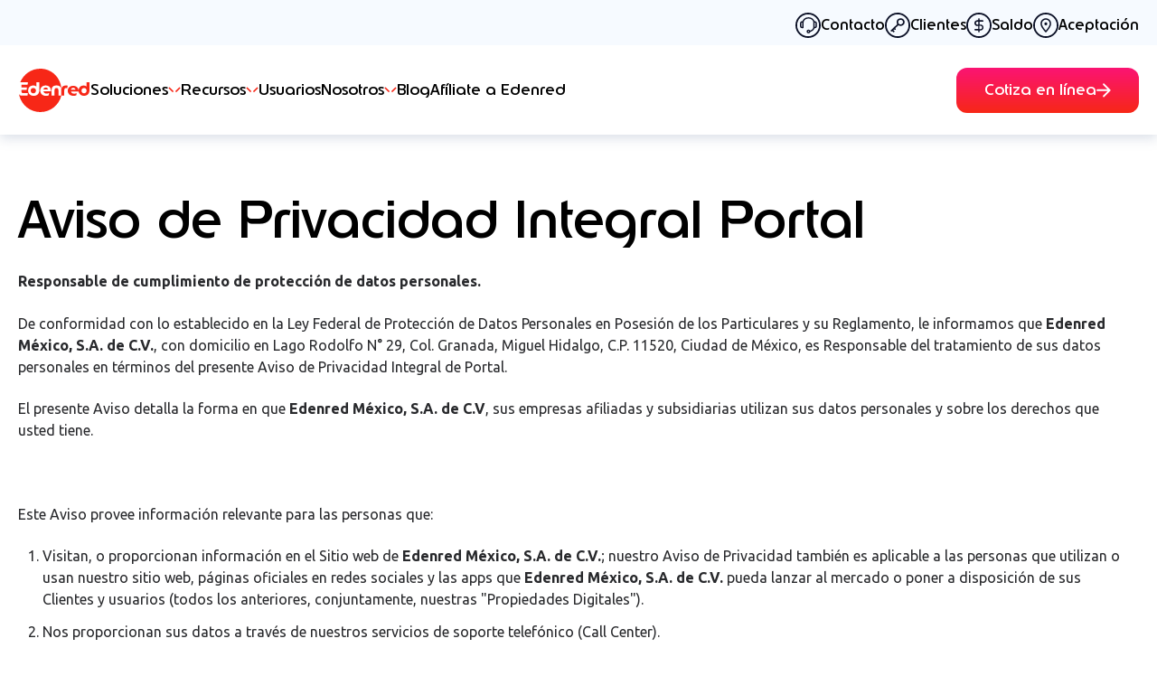

--- FILE ---
content_type: text/html; charset=UTF-8
request_url: https://www.edenred.mx/aviso-de-privacidad-integral
body_size: 39953
content:
<!doctype html><html lang="es-mx"><head>
    <meta charset="utf-8">
    
      <title>Aviso de privacidad Integral - Edenred México</title>
    
    
      <link rel="shortcut icon" href="https://www.edenred.mx/hubfs/site_edenred_mx/new/edenred_icon.png">
    
    <meta name="description" content="El presente Aviso detalla la forma en que Edenred México, S.A. de C.V., sus empresas afiliadas y subsidiarias utilizan sus datos personales y sobre los derechos que usted tiene.">
    
    
    
    
    <meta name="viewport" content="width=device-width, initial-scale=1">

    
    <meta property="og:description" content="El presente Aviso detalla la forma en que Edenred México, S.A. de C.V., sus empresas afiliadas y subsidiarias utilizan sus datos personales y sobre los derechos que usted tiene.">
    <meta property="og:title" content="Aviso de privacidad Integral - Edenred México">
    <meta name="twitter:description" content="El presente Aviso detalla la forma en que Edenred México, S.A. de C.V., sus empresas afiliadas y subsidiarias utilizan sus datos personales y sobre los derechos que usted tiene.">
    <meta name="twitter:title" content="Aviso de privacidad Integral - Edenred México">

    

    
    <style>
a.cta_button{-moz-box-sizing:content-box !important;-webkit-box-sizing:content-box !important;box-sizing:content-box !important;vertical-align:middle}.hs-breadcrumb-menu{list-style-type:none;margin:0px 0px 0px 0px;padding:0px 0px 0px 0px}.hs-breadcrumb-menu-item{float:left;padding:10px 0px 10px 10px}.hs-breadcrumb-menu-divider:before{content:'›';padding-left:10px}.hs-featured-image-link{border:0}.hs-featured-image{float:right;margin:0 0 20px 20px;max-width:50%}@media (max-width: 568px){.hs-featured-image{float:none;margin:0;width:100%;max-width:100%}}.hs-screen-reader-text{clip:rect(1px, 1px, 1px, 1px);height:1px;overflow:hidden;position:absolute !important;width:1px}
</style>

<link rel="stylesheet" href="https://www.edenred.mx/hubfs/hub_generated/template_assets/1/85439471449/1767297228372/template_main.min.css">
<link rel="stylesheet" href="https://cdn.jsdelivr.net/animatecss/3.4.0/animate.min.css">
<link rel="stylesheet" href="https://www.edenred.mx/hubfs/hub_generated/template_assets/1/85440005001/1767297221896/template__fancybox.min.css">
<link class="hs-async-css" rel="preload" href="https://www.edenred.mx/hubfs/hub_generated/template_assets/1/89257944702/1767297217150/template__slick.min.css" as="style" onload="this.onload=null;this.rel='stylesheet'">
<noscript><link rel="stylesheet" href="https://www.edenred.mx/hubfs/hub_generated/template_assets/1/89257944702/1767297217150/template__slick.min.css"></noscript>
<link class="hs-async-css" rel="preload" href="https://www.edenred.mx/hubfs/hub_generated/template_assets/1/89260146228/1767297223908/template__slick-theme.min.css" as="style" onload="this.onload=null;this.rel='stylesheet'">
<noscript><link rel="stylesheet" href="https://www.edenred.mx/hubfs/hub_generated/template_assets/1/89260146228/1767297223908/template__slick-theme.min.css"></noscript>

<style>
  .header {
    height: 149px;
  }
  
  body.open__mobile {
    overflow: hidden;
  }
  
  body.open__mega_menu .mega__menu_overlay {
    display: block !important;
  }
  
  #hs_cos_wrapper_module_17514108832335 font { display:flex; }

#hs_cos_wrapper_module_17514108832335 ul,
#hs_cos_wrapper_module_17514108832335 li {
  list-style:none;
  margin:0;
  padding:0;
}

#hs_cos_wrapper_module_17514108832335 .header__megamenu {
  position:fixed;
  width:100%;
}

#hs_cos_wrapper_module_17514108832335 .mega__menu_overlay {
  -webkit-backdrop-filter:blur(8px);
  backdrop-filter:blur(8px);
  background:rgba(44,44,49,0.40);
  display:none;
  height:100vh;
  position:absolute;
  width:100vw;
}

#hs_cos_wrapper_module_17514108832335 .header__mega_logo a { display:flex; }

#hs_cos_wrapper_module_17514108832335 .header__mega_top {
  background:#F6FAFF;
  padding:14px 0 8px;
  position:relative;
  z-index:4;
}

#hs_cos_wrapper_module_17514108832335 .header__mega_top_wrapper,
#hs_cos_wrapper_module_17514108832335 .header__mega_main_wrapper {
  margin:0 auto;
  max-width:var(--maxWidth);
  padding:0 20px;
}

#hs_cos_wrapper_module_17514108832335 .header__mega_nav_items_top {
  display:flex;
  grid-gap:40px;
  justify-content:flex-end;
}

#hs_cos_wrapper_module_17514108832335 .header__mega_main {
  background:#fff;
  box-shadow:0px 4px 12px rgba(111,130,165,0.25);
  position:relative;
  z-index:3;
}

#hs_cos_wrapper_module_17514108832335 .mega__menu_wrapper {
  left:50%;
  margin:auto;
  max-width:var(--maxWidth);
  position:absolute;
  top:0;
  transform:translateX(-50%);
  width:100%;
}

#hs_cos_wrapper_module_17514108832335 .mega__menu_tabs,
#hs_cos_wrapper_module_17514108832335 .mega__menu_cols,
#hs_cos_wrapper_module_17514108832335 .mega__menu_col {
  background:#EBF3FB;
  border-radius:0px 0px 25px 25px;
  box-shadow:0px 0px 12px 0px rgba(32,36,42,0.40);
  overflow:hidden;
  pointer-events:auto;
}

#hs_cos_wrapper_module_17514108832335 .mega__menu_cols {
  background:linear-gradient(84deg,#EBF3FB 0%,#FFF 100%);
  display:flex;
  grid-gap:150px;
  margin:auto;
  max-width:1100px;
  padding:25px 40px 20px;
  position:relative;
}

#hs_cos_wrapper_module_17514108832335 .mega__menu_cols_right,
#hs_cos_wrapper_module_17514108832335 .mega__menu_tabs_col_left { flex:1; }

#hs_cos_wrapper_module_17514108832335 .mega__menu_col {
  background:linear-gradient(84deg,#EBF3FB 0%,#FFF 100%);
  margin:auto;
  max-width:510px;
  padding:25px 40px 20px;
}

#hs_cos_wrapper_module_17514108832335 .mega__menu_cols:after {
  background:#C3D3E9;
  content:'';
  height:calc(100% - 45px);
  left:50%;
  position:absolute;
  top:25px;
  transform:translate(-50%,0);
  width:1px;
}

#hs_cos_wrapper_module_17514108832335 .header__mega_main_wrapper {
  align-items:center;
  display:flex;
  grid-gap:70px;
}

#hs_cos_wrapper_module_17514108832335 .header__mega_nav_items {
  display:flex;
  grid-gap:45px;
}

#hs_cos_wrapper_module_17514108832335 .header__mega_nav_items_top li a,
#hs_cos_wrapper_module_17514108832335 .header__mega_nav_items li a {
  align-items:center;
  display:flex;
  grid-gap:6px;
}

#hs_cos_wrapper_module_17514108832335 .header__mega_nav_a {
  line-height:99px;
  position:relative;
}

#hs_cos_wrapper_module_17514108832335 .header__mega_nav_a>* { pointer-events:none; }

#hs_cos_wrapper_module_17514108832335 .header__mega_nav_a.active:after,
#hs_cos_wrapper_module_17514108832335 .header__mega_nav_a:hover:after { opacity:1; }

#hs_cos_wrapper_module_17514108832335 .header__mega_nav_a:after {
  -moz-transition:all .3s ease-in-out;
  -webkit-transition:all .3s ease-in-out;
  background:#EBF3FB;
  border-radius:12px;
  content:'';
  height:56px;
  left:50%;
  opacity:0;
  position:absolute;
  transform:translateX(-50%);
  transition:all .3s ease-in-out;
  width:calc(100% + 22px);
  z-index:-1;
}

#hs_cos_wrapper_module_17514108832335 .header__mega_text { font-size:17px; }

#hs_cos_wrapper_module_17514108832335 .header__mega_button { margin-left:auto; }

#hs_cos_wrapper_module_17514108832335 .header__mega_arrows {
  color:#F72717;
  display:flex;
}

#hs_cos_wrapper_module_17514108832335 .header__mega_arrows svg { transition:transform .4s cubic-bezier(.4,0,.2,1); }

#hs_cos_wrapper_module_17514108832335 .header__mega_arrows .arrow__left { translate:2px; }

#hs_cos_wrapper_module_17514108832335 .header__mega_arrows .arrow__right { translate:-2px; }

#hs_cos_wrapper_module_17514108832335 .header__mega_nav_a.active .header__mega_arrows .arrow__left,
#hs_cos_wrapper_module_17514108832335 .open__child.active .header__mega_arrows .arrow__left { transform:rotate(-90deg); }

#hs_cos_wrapper_module_17514108832335 .open__child.active .header__mega_arrows .arrow__right,
#hs_cos_wrapper_module_17514108832335 .header__mega_nav_a.active .header__mega_arrows .arrow__right { transform:rotate(90deg); }

#hs_cos_wrapper_module_17514108832335 .header__mega_a_primary {
  align-items:center;
  background:linear-gradient(180deg,#FB1473 0%,#F72717 100%);
  border-radius:12px;
  color:#fff;
  display:flex;
  grid-gap:14px;
  padding:16.5px 31px;
  position:relative;
}

#hs_cos_wrapper_module_17514108832335 .header__mega_a_text {
  font-size:17px;
  line-height:1;
}

#hs_cos_wrapper_module_17514108832335 .header__mega_a_primary svg { display:flex; }

#hs_cos_wrapper_module_17514108832335 .mega__menu {
  height:900px;
  pointer-events:none;
  position:absolute;
  top:calc(100% - 1px);
  width:100%;
  z-index:2;
}

#hs_cos_wrapper_module_17514108832335 .mega__menu_tabs { display:flex; }

#hs_cos_wrapper_module_17514108832335 .mega__menu_tabs_buttons {
  display:flex;
  flex-basis:326px;
  flex-direction:column;
  flex-shrink:0;
  grid-gap:20px;
  padding:30px 40px;
  position:relative;
  width:100%;
}

#hs_cos_wrapper_module_17514108832335 .mega__menu_tabs_buttons:after {
  background:#C3D3E9;
  content:'';
  height:85%;
  position:absolute;
  right:0;
  top:50%;
  transform:translateY(-50%);
  width:1px;
}

#hs_cos_wrapper_module_17514108832335 .mega__menu_tabs_button_wrapper {
  align-items:center;
  display:flex;
  grid-gap:10px;
}

#hs_cos_wrapper_module_17514108832335 .mega__menu_tabs_button_icon {
  display:flex;
  flex:none;
  height:74px;
  position:relative;
  width:74px;
}

#hs_cos_wrapper_module_17514108832335 .mega__menu_tabs_button_icon_active,
#hs_cos_wrapper_module_17514108832335 .mega__menu_tabs_button_icon_inactive {
  -moz-transition:all .3s ease-in-out;
  -webkit-transition:all .3s ease-in-out;
  inset:0;
  position:absolute;
  transition:all .3s ease-in-out;
}

#hs_cos_wrapper_module_17514108832335 .mega__menu_tabs_button_icon_active { opacity:0; }

#hs_cos_wrapper_module_17514108832335 .mega__menu_tabs_button {
  border-radius:20px;
  cursor:default;
  max-width:245px;
  padding:13px 15px;
  position:relative;
}

#hs_cos_wrapper_module_17514108832335 .mega__menu_tabs_button>* { pointer-events:none; }

#hs_cos_wrapper_module_17514108832335 .mega__menu_tabs_button_icon,
#hs_cos_wrapper_module_17514108832335 .mega__menu_tabs_button_text,
#hs_cos_wrapper_module_17514108832335 .mega__menu_tabs_button_arrow {
  position:relative;
  z-index:2;
}

#hs_cos_wrapper_module_17514108832335 .mega__menu_tabs_button_wrapper:after {
  border-radius:20px;
  content:'';
  height:calc(100% + 4px);
  left:0;
  opacity:0;
  position:absolute;
  top:0;
  width:100%;
  z-index:1;
}

#hs_cos_wrapper_module_17514108832335 .mega__menu_tabs_button_wrapper:before {
  background:#fff;
  border-radius:20px;
  content:'';
  height:calc(100%);
  left:0;
  position:absolute;
  top:0;
  width:100%;
  z-index:2;
}

#hs_cos_wrapper_module_17514108832335 .mega__menu_tabs_button:nth-child(1) .mega__menu_tabs_button_wrapper:after { background:linear-gradient(90deg,#FF5C38 0%,#F72717 16.67%,#FF007D 33.33%,#AA1FC5 50%,#553EFF 66.67%,#0C8AFF 83.33%,#05E4C5 100%); }

#hs_cos_wrapper_module_17514108832335 .mega__menu_tabs_button:nth-child(2) .mega__menu_tabs_button_wrapper:after { background:linear-gradient(90deg,#0063AE 0%,#01A688 50%,#03F29E 100%); }

#hs_cos_wrapper_module_17514108832335 .mega__menu_tabs_button:nth-child(3) .mega__menu_tabs_button_wrapper:after { background:linear-gradient(90deg,#636F85 0%,#477FA5 50%,#40BAFB 100%); }

#hs_cos_wrapper_module_17514108832335 .mega__menu_tabs_button.active .mega__menu_tabs_button_wrapper:after,
#hs_cos_wrapper_module_17514108832335 .mega__menu_tabs_button:hover .mega__menu_tabs_button_wrapper:after { opacity:1; }

#hs_cos_wrapper_module_17514108832335 .mega__menu_tabs_button.active,
#hs_cos_wrapper_module_17514108832335 .mega__menu_tabs_button:hover { background:#fff; }

#hs_cos_wrapper_module_17514108832335 .mega__menu_tabs_button_arrow {
  display:flex;
  position:absolute;
  right:10px;
  top:50%;
  transform:translateY(-50%);
}

#hs_cos_wrapper_module_17514108832335 .mega__menu_tabs_button_text {
  color:#9dabb9;
  font-size:14px;
  font-weight:700;
  max-width:115px;
}

#hs_cos_wrapper_module_17514108832335 .mega__menu_tabs_button.active:nth-child(1),
#hs_cos_wrapper_module_17514108832335 .mega__menu_tabs_button:hover:nth-child(1) { box-shadow:0px 5px 10px rgba(40,76,170,0.35); }

#hs_cos_wrapper_module_17514108832335 .mega__menu_tabs_button.active:nth-child(2),
#hs_cos_wrapper_module_17514108832335 .mega__menu_tabs_button:hover:nth-child(2) { box-shadow:0px 5px 10px rgba(40,76,170,0.35); }

#hs_cos_wrapper_module_17514108832335 .mega__menu_tabs_button.active:nth-child(3),
#hs_cos_wrapper_module_17514108832335 .mega__menu_tabs_button:hover:nth-child(3) { box-shadow:0px 5px 10px rgba(40,76,170,0.35); }

#hs_cos_wrapper_module_17514108832335 .mega__menu_tabs_button.active .mega__menu_tabs_button_icon_active,
#hs_cos_wrapper_module_17514108832335 .mega__menu_tabs_button:hover .mega__menu_tabs_button_icon_active { opacity:1; }

#hs_cos_wrapper_module_17514108832335 .mega__menu_tabs_button.active .mega__menu_tabs_button_icon_inactive,
#hs_cos_wrapper_module_17514108832335 .mega__menu_tabs_button:hover .mega__menu_tabs_button_icon_inactive { opacity:0; }

#hs_cos_wrapper_module_17514108832335 .mega__menu_tabs_button.active .mega__menu_tabs_button_text,
#hs_cos_wrapper_module_17514108832335 .mega__menu_tabs_button:hover .mega__menu_tabs_button_text { color:#0C1127; }

#hs_cos_wrapper_module_17514108832335 .mega__menu_tabs_button.active .mega__menu_tabs_button_arrow svg path,
#hs_cos_wrapper_module_17514108832335 .mega__menu_tabs_button:hover .mega__menu_tabs_button_arrow svg path { fill:#F72717; }

#hs_cos_wrapper_module_17514108832335 .mega__menu_tabs_content {
  position:relative;
  width:100%;
}

#hs_cos_wrapper_module_17514108832335 .mega__menu_tabs_content_wrapper {
  background:linear-gradient(261deg,#FFF 0.33%,#EBF3FB 100%);
  inset:0;
  opacity:0;
  padding:30px 40px;
  pointer-events:none;
  position:absolute;
}

#hs_cos_wrapper_module_17514108832335 .mega__menu_tabs_content_wrapper.active {
  opacity:1;
  pointer-events:auto;
}

#hs_cos_wrapper_module_17514108832335 .mega__menu_internal_links {
  display:grid;
  gap:20px;
  grid-template-columns:repeat(2,1fr);
}

#hs_cos_wrapper_module_17514108832335 .mega__menu_internal_links_icon { display:flex; }

#hs_cos_wrapper_module_17514108832335 .mega__menu_internal_links font {
  font-family:Ubuntu,sans-serif;
  font-size:14px;
  font-style:normal;
  line-height:1.2;
}

#hs_cos_wrapper_module_17514108832335 .mega__menu_internal_links font p {
  font-family:Ubuntu,sans-serif;
  font-size:14px;
  font-style:normal;
  line-height:1.2;
  margin:0;
}

#hs_cos_wrapper_module_17514108832335 .mega__menu_internal_links a {
  align-items:center;
  display:grid;
  gap:15px;
  grid-template-columns:74px auto;
}

#hs_cos_wrapper_module_17514108832335 .mega__menu_internal_links_fakebtn {
  -moz-transition:all .3s ease-in-out;
  -webkit-transition:all .3s ease-in-out;
  align-items:center;
  display:flex;
  font-family:Ubuntu,sans-serif;
  font-size:14px;
  font-weight:700;
  grid-gap:5px;
  margin-top:14px;
  transition:all .3s ease-in-out;
}

#hs_cos_wrapper_module_17514108832335 .mega__menu_internal_links_fakebtn .mega__menu_internal_links_fakebtn_svg {
  -moz-transition:all .3s ease-in-out;
  -webkit-transition:all .3s ease-in-out;
  display:flex;
  transition:all .3s ease-in-out;
}

#hs_cos_wrapper_module_17514108832335 .mega__menu_internal_links_resume {
  -moz-transition:all .3s ease-in-out;
  -webkit-transition:all .3s ease-in-out;
  color:#5E6777;
  font-family:Ubuntu,sans-serif;
  font-size:16px;
  line-height:1.5;
  font-style:normal;
  font-weight:400;
  max-width:415px;
  transition:all .3s ease-in-out;
}

#hs_cos_wrapper_module_17514108832335 .mega__menu_internal_links a:hover .mega__menu_internal_links_resume { color:#0C1127; }

#hs_cos_wrapper_module_17514108832335 .mega__menu_internal_heading p,
#hs_cos_wrapper_module_17514108832335 .mega__menu_internal_heading p span {
  font-size:22px;
  font-weight:700;
}

#hs_cos_wrapper_module_17514108832335 .mega__menu_internal_heading p { margin-bottom:20px; }

#hs_cos_wrapper_module_17514108832335 .mega__menu_tabs_content_banner a {
  align-items:center;
  background:#f6fafe;
  border-radius:20px;
  display:grid;
  grid-template-columns:50% auto;
  margin-top:20px;
  min-height:104px;
  padding:20px 30px;
}

#hs_cos_wrapper_module_17514108832335 .tab_id_1 .mega__menu_tabs_content_banner a { border:1px solid #FF947B; }

#hs_cos_wrapper_module_17514108832335 .tab_id_2 .mega__menu_tabs_content_banner a { border:1px solid #00A184; }

#hs_cos_wrapper_module_17514108832335 .tab_id_3 .mega__menu_tabs_content_banner a { border:1px solid #67AFCE; }

#hs_cos_wrapper_module_17514108832335 .mega__menu_internal_links a>* { pointer-events:none; }

#hs_cos_wrapper_module_17514108832335 .mega__menu_internal_links_icon {
  -moz-transition:all .3s ease-in-out;
  -webkit-transition:all .3s ease-in-out;
  border-radius:25px;
  overflow:hidden;
  transition:all .3s ease-in-out;
}

#hs_cos_wrapper_module_17514108832335 .mega__menu_internal_links a:hover .mega__menu_internal_links_icon { box-shadow:0px 4px 4px rgba(0,0,0,0.25); }

#hs_cos_wrapper_module_17514108832335 .mega__menu_tabs_content_banner a:hover .mega__menu_internal_links_fakebtn,
#hs_cos_wrapper_module_17514108832335 .mega__menu_internal_links a:hover .mega__menu_internal_links_fakebtn { color:#F72717; }

#hs_cos_wrapper_module_17514108832335 .mega__menu_tabs_content_banner .mega__menu_internal_links_fakebtn {
  margin:0;
  margin-left:auto;
}

#hs_cos_wrapper_module_17514108832335 .mega__menu_tabs_content_banner a:hover .mega__menu_internal_links_fakebtn .mega__menu_internal_links_fakebtn_svg,
#hs_cos_wrapper_module_17514108832335 .mega__menu_internal_links a:hover .mega__menu_internal_links_fakebtn .mega__menu_internal_links_fakebtn_svg { transform:translateX(5px); }

#hs_cos_wrapper_module_17514108832335 .mega__menu_cols_right .mega__menu_internal_links {
  display:flex;
  flex-direction:column;
  justify-content:space-between;
}

#hs_cos_wrapper_module_17514108832335 .mega__menu_internal_links_box {
  display:flex;
  flex-direction:column;
  font-size:14px;
  grid-gap:15px;
}

#hs_cos_wrapper_module_17514108832335 .mega__menu_internal_links_box_icon { display:flex; }

#hs_cos_wrapper_module_17514108832335 .mega__menu_internal_links_box_heading { font-weight:700; }

#hs_cos_wrapper_module_17514108832335 .mega__menu_internal_links_box .mega__menu_internal_links_box_resume p {
  -moz-transition:all .3s ease-in-out;
  -webkit-transition:all .3s ease-in-out;
  color:#5E6777;
  font-size:14px;
  line-height:1.2;
  margin-bottom:0;
  transition:all .3s ease-in-out;
}

#hs_cos_wrapper_module_17514108832335 .mega__menu_internal_links_box_gradient>* {
  position:relative;
  z-index:3;
}

#hs_cos_wrapper_module_17514108832335 .mega__menu_internal_links_box_background_fix {
  background:#fff;
  border-radius:20px;
  inset:0;
  position:absolute;
  z-index:2;
}

#hs_cos_wrapper_module_17514108832335 .mega__menu_internal_links_box a {
  border-radius:20px;
  box-shadow:0px 5px 10px rgba(40,76,170,0.35);
  padding-bottom:4px;
}

#hs_cos_wrapper_module_17514108832335 .mega__menu_internal_links_box a:hover .mega__menu_internal_links_box_resume p { color:#0C1127; }

#hs_cos_wrapper_module_17514108832335 .mega__menu_internal_links_box a>* { pointer-events:none; }

#hs_cos_wrapper_module_17514108832335 .mega__menu_internal_links_box .mega__menu_internal_links_box_gradient {
  align-items:center;
  background:#fff;
  border-radius:20px;
  display:flex;
  grid-gap:10px;
  padding:12px;
  position:relative;
}

#hs_cos_wrapper_module_17514108832335 .mega__menu_internal_links_box .mega__menu_internal_links_box_gradient:after {
  border-radius:20px;
  content:'';
  height:calc(100% + 4px);
  inset:0;
  position:absolute;
  width:100%;
  z-index:1;
}

#hs_cos_wrapper_module_17514108832335 .mega__menu_internal_links_box .mega__menu_internal_links_box_gradient>* {
  font-family:Ubuntu,sans-serif;
  font-style:normal;
}

#hs_cos_wrapper_module_17514108832335 .mega__menu_tabs_col_left .mega__menu_internal_links_box a:nth-child(1) .mega__menu_internal_links_box_gradient:after { background:linear-gradient(90deg,#FF32C2 0%,#FF4F3F 100%); }

#hs_cos_wrapper_module_17514108832335 .mega__menu_tabs_col_left .mega__menu_internal_links_box a:nth-child(3) .mega__menu_internal_links_box_gradient:after { background:linear-gradient(90deg,#00535C 0%,#009767 50%,#00FFC3 100%); }

#hs_cos_wrapper_module_17514108832335 .mega__menu_tabs_col_left .mega__menu_internal_links_box a:nth-child(2) .mega__menu_internal_links_box_gradient:after { background:linear-gradient(90deg,#F72717 0%,#FF5E32 100%); }

#hs_cos_wrapper_module_17514108832335 .mega__menu_column { width:100%; }

#hs_cos_wrapper_module_17514108832335 .mega__menu_column .mega__menu_internal_links_box_gradient:after { background:linear-gradient(90deg,#F72717 0%,#FF5E32 100%); }

#hs_cos_wrapper_module_17514108832335 .mega__menu_internal_links_box_arrow {
  display:flex;
  position:absolute;
  right:20px;
  top:50%;
  transform:translateY(-50%);
}

#hs_cos_wrapper_module_17514108832335 .mega__menu_tabs.active,
#hs_cos_wrapper_module_17514108832335 .mega__menu_cols.active,
#hs_cos_wrapper_module_17514108832335 .mega__menu_col.active { display:flex; }

#hs_cos_wrapper_module_17514108832335 .mega__menu_tabs,
#hs_cos_wrapper_module_17514108832335 .mega__menu_cols,
#hs_cos_wrapper_module_17514108832335 .mega__menu_col { display:none; }

#hs_cos_wrapper_module_17514108832335 .header__menu_mobile { display:none; }

@media (max-width:1280px) {
  #hs_cos_wrapper_module_17514108832335 .mega__menu_tabs { min-height:450px; }
}

@media (max-width:1180px) {
  #hs_cos_wrapper_module_17514108832335 .mega__menu_tabs { min-height:460px; }
}

@media (max-width:1135px) {
  #hs_cos_wrapper_module_17514108832335 .header__mega_main_wrapper { grid-gap:30px; }

  #hs_cos_wrapper_module_17514108832335 .header__mega_nav_items { grid-gap:30px; }

  #hs_cos_wrapper_module_17514108832335 .header__mega_text { font-size:15px; }

  #hs_cos_wrapper_module_17514108832335 .mega__menu_tabs { min-height:450px; }

  #hs_cos_wrapper_module_17514108832335 .mega__menu_internal_links font p,
  #hs_cos_wrapper_module_17514108832335 .mega__menu_internal_links font,
  #hs_cos_wrapper_module_17514108832335 .mega__menu_internal_links_resume { font-size:12px; }
}

@media (max-width:997px) {
  #hs_cos_wrapper_module_17514108832335 .header__menu_mobile_logo img {
    height:40px;
    width:auto;
  }

  #hs_cos_wrapper_module_17514108832335 .header__megamenu { position:relative; }

  #hs_cos_wrapper_module_17514108832335 .header__menu_mobile_logo,
  #hs_cos_wrapper_module_17514108832335 .header__menu_mobile_logo a,
  #hs_cos_wrapper_module_17514108832335 .header__menu_mobile_links_items a { display:flex; }

  #hs_cos_wrapper_module_17514108832335 .header__menu_mobile { display:block; }

  #hs_cos_wrapper_module_17514108832335 .header__menu_desktop { display:none; }

  #hs_cos_wrapper_module_17514108832335 .header__menu_mobile_wrapper {
    align-items:center;
    background:#fff;
    box-shadow:0px 4px 12px rgba(111,130,165,0.25);
    display:flex;
    grid-gap:20px;
    min-height:65px;
    padding:0 20px;
    position:fixed;
    position:relative;
    width:100%;
    z-index:2;
  }

  #hs_cos_wrapper_module_17514108832335 .header__menu_mobile_links { margin-left:auto; }

  #hs_cos_wrapper_module_17514108832335 .root__menu a { font-size:15px; }

  #hs_cos_wrapper_module_17514108832335 .header__menu_mobile_links_items {
    align-items:center;
    display:flex;
    grid-gap:15px;
  }

  #hs_cos_wrapper_module_17514108832335 .header__mega_nav_items { flex-direction:column; }

  #hs_cos_wrapper_module_17514108832335 .header__mobile_nav_a {
    align-items:center;
    display:flex;
    justify-content:space-between;
    line-height:50px;
    padding:0 20px;
    font-weight:600;
  }

  #hs_cos_wrapper_module_17514108832335 .close-menu { display:none; }

  #hs_cos_wrapper_module_17514108832335 .header__mobile_nav_principal {
    align-items:center;
    background:#F4FAFF;
    border-top:1px solid #d1dff0;
    display:flex;
    font-size:15px;
    font-weight:700;
    grid-gap:8px;
    height:50px;
    justify-content:space-between;
    padding:0 20px;
  }

  #hs_cos_wrapper_module_17514108832335 .root__menu+.root__menu { border-top:1px solid #d1dff0; }

  #hs_cos_wrapper_module_17514108832335 .root__menu:last-child { border-bottom:1px solid #d1dff0; }

  #hs_cos_wrapper_module_17514108832335 .header__mobile_nav_principal .header__mobile_nav_principal_wrapper {
    align-items:center;
    display:flex;
    grid-gap:8px;
  }

  #hs_cos_wrapper_module_17514108832335 .header__mobile_nav_inner_links {
    align-items:center;
    background:#F9FCFF;
    display:flex;
    height:100px;
    padding:0 40px 0 45px;
  }

  #hs_cos_wrapper_module_17514108832335 .header__mobile_nav_inner_links_all {
    align-items:center;
    background:#F3F8FC;
    display:flex;
    padding:15px 20px;
  }

  #hs_cos_wrapper_module_17514108832335 .header__mobile_nav_inner_links>*,
  #hs_cos_wrapper_module_17514108832335 .header__mobile_nav_inner_links_all>* { pointer-events:none; }

  #hs_cos_wrapper_module_17514108832335 .header__mobile_nav_inner_li+.header__mobile_nav_inner_li { border-top:1px solid #C3D3E9; }

  #hs_cos_wrapper_module_17514108832335 .mega__menu_internal_links_resume p,
  #hs_cos_wrapper_module_17514108832335 .mega__menu_internal_links_resume {
    font-family:Ubuntu,sans-serif;
    font-size:12px;
    font-style:normal;
    margin-bottom:0;
  }

  #hs_cos_wrapper_module_17514108832335 .mega__menu_internal_links_fakebtn { margin-top:10px; }

  #hs_cos_wrapper_module_17514108832335 .mega__menu_internal_links_fakebtn { font-size:12px; }

  #hs_cos_wrapper_module_17514108832335 .header__mobile_nav_inner_li { position:relative; }

  #hs_cos_wrapper_module_17514108832335 .header__mobile_nav_inner_li:before {
    content:'';
    height:100%;
    inset:0;
    position:absolute;
    width:10px;
  }

  #hs_cos_wrapper_module_17514108832335 .mega__menu_internal_links_box_heading,
  #hs_cos_wrapper_module_17514108832335 .mega__menu_internal_links_box_resume {
    font-family:Ubuntu,sans-serif;
    font-size:12px;
    font-style:normal;
  }

  #hs_cos_wrapper_module_17514108832335 .mega__menu_internal_links_box_arrow svg {
    height:14px;
    width:14px;
  }

  #hs_cos_wrapper_module_17514108832335 .mega__menu_internal_links_resume { color:#28292C; }

  #hs_cos_wrapper_module_17514108832335 .mega__menu_internal_links_box_resume { font-weight:400; }

  #hs_cos_wrapper_module_17514108832335 .items__1 .header__mobile_nav_inner_li:nth-child(1):before { background:linear-gradient(181deg,#FF9898 0%,#FF00A8 51.49%); }

  #hs_cos_wrapper_module_17514108832335 .items__1 .header__mobile_nav_inner_li:nth-child(3):before { background:linear-gradient(180deg,#0F8 0%,#006AFF 100%); }

  #hs_cos_wrapper_module_17514108832335 .items__1 .header__mobile_nav_inner_li:nth-child(2):before { background:linear-gradient(180deg,#10C7FF 0%,#0049D0 100%); }

  #hs_cos_wrapper_module_17514108832335 .items__1 .header__mobile_nav_inner_li:nth-child(4):before { background:linear-gradient(180deg,#FF0040 0%,#8400FF 100%); }

  #hs_cos_wrapper_module_17514108832335 .items__2 .header__mobile_nav_inner_li:nth-child(1):before { background:linear-gradient(180deg,#00FFC3 0%,#00535C 100%); }

  #hs_cos_wrapper_module_17514108832335 .items__2 .header__mobile_nav_inner_li:nth-child(2):before { background:linear-gradient(180deg,#61EED0 0%,#24627D 100%); }

  #hs_cos_wrapper_module_17514108832335 .items__2 .header__mobile_nav_inner_li:nth-child(3):before { background:linear-gradient(180deg,#A6FF09 0%,#4E7900 100%); }

  #hs_cos_wrapper_module_17514108832335 .items__2 .header__mobile_nav_inner_li:nth-child(4):before { background:linear-gradient(180deg,#61EED0 0%,#266464 100%); }

  #hs_cos_wrapper_module_17514108832335 .items__3 .header__mobile_nav_inner_li:nth-child(1):before { background:linear-gradient(180deg,#739DD0 0%,#435A7D 100%); }

  #hs_cos_wrapper_module_17514108832335 .items__3 .header__mobile_nav_inner_li:nth-child(2):before { background:linear-gradient(180deg,#2CB0E6 0%,#224C82 100%); }

  #hs_cos_wrapper_module_17514108832335 .items__3 .header__mobile_nav_inner_li:nth-child(3):before { background:#739DD0; }

  #hs_cos_wrapper_module_17514108832335 .resources__1 .header__mobile_nav_inner_li:nth-child(1):before { background:linear-gradient(180deg,#CB20FF 0%,#376FFF 100%); }

  #hs_cos_wrapper_module_17514108832335 .resources__1 .header__mobile_nav_inner_li:nth-child(2):before { background:linear-gradient(180deg,#FF7920 0%,#F72717 100%); }

  #hs_cos_wrapper_module_17514108832335 .resources__1 .header__mobile_nav_inner_li:nth-child(3):before { background:linear-gradient(180deg,#0CBFDE 0%,#0254CE 100%); }

  #hs_cos_wrapper_module_17514108832335 .tools__1 .header__mobile_nav_inner_li:nth-child(1):before { background:linear-gradient(180deg,#FF9898 0%,#FF00A8 100%); }

  #hs_cos_wrapper_module_17514108832335 .tools__1 .header__mobile_nav_inner_li:nth-child(3):before { background:linear-gradient(180deg,#00FFC3 0%,#00535C 100%); }

  #hs_cos_wrapper_module_17514108832335 .tools__1 .header__mobile_nav_inner_li:nth-child(2):before { background:linear-gradient(180deg,#FF5E32 0%,#F72717 100%); }

  #hs_cos_wrapper_module_17514108832335 .root__menu:nth-child(4) .header__mobile_nav_inner_li:before { background:linear-gradient(180deg,#FF5E32 0%,#F72717 100%); }

  #hs_cos_wrapper_module_17514108832335 .header__menu_mobile_nav_items ul li ul,
  #hs_cos_wrapper_module_17514108832335 .boder__top { border-top:1px solid #d1dff0; }

  #hs_cos_wrapper_module_17514108832335 .header__menu_mobile_nav_items ul {
    display:none;
    flex-direction:column;
  }

  #hs_cos_wrapper_module_17514108832335 .header__menu_mobile_nav_items>li:nth-child(1)>ul { display:block; }

  #hs_cos_wrapper_module_17514108832335 .header__mega_button { padding:25px 0; }

  #hs_cos_wrapper_module_17514108832335 .header__mega_a_primary {
    margin:auto;
    width:fit-content;
  }

  #hs_cos_wrapper_module_17514108832335 .open__child>* { pointer-events:none; }
}

#hs_cos_wrapper_module_17514108832335 .header__menu_mobile_main {
  -moz-transition:all .3s ease-in-out;
  -webkit-transition:all .3s ease-in-out;
  background:#fff;
  height:calc(100vh - 70px);
  opacity:0;
  overflow-y:auto;
  pointer-events:none;
  position:fixed;
  top:-110vh;
  transition:all .3s ease-in-out;
  width:100%;
}

#hs_cos_wrapper_module_17514108832335 .header__menu_mobile_main.active {
  opacity:1;
  pointer-events:auto;
  top:65px;
}

#hs_cos_wrapper_module_17514108832335 .header__menu_mobile_hamburguer {
  align-items:center;
  display:flex;
  height:30px;
  justify-content:flex-end;
  width:40px;
  margin-left:auto;
}

#hs_cos_wrapper_module_17514108832335 .header__menu_mobile_hamburguer.active .menu-icon { display:none; }

#hs_cos_wrapper_module_17514108832335 .header__menu_mobile_hamburguer.active .close-menu { display:block; }

@media (max-width:997px) {
  #hs_cos_wrapper_module_17514108832335 .mega__menu,
  #hs_cos_wrapper_module_17514108832335 .mega__menu_overlay { display:none !important; }
}

#hs_cos_wrapper_module_17514108832335 .mega__menu_cols.inner_main { max-width:1300px; }

#hs_cos_wrapper_module_17514108832335 .mega__menu_cols.inner_main .mega__menu_cols_right {
  flex:auto;
  max-width:40%;
}

#hs_cos_wrapper_module_17514108832335 .mega__menu_cols.inner_main .mega__menu_cols_left {
  flex:auto;
  max-width:60%;
}

#hs_cos_wrapper_module_17514108832335 .mega__menu_cols.inner_main:after { left:46%; }

#hs_cos_wrapper_module_17514108832335 .mega__menu_cols.inner_main .mega__menu_internal_links { grid-gap:8px; }

#hs_cos_wrapper_module_17514108832335 .mega__menu_cols.inner_main .mega__menu_internal_links a {
  grid-template-columns:60px auto;
  align-items:flex-start;
  border-radius:20px;
  padding:14px 14px;
}

#hs_cos_wrapper_module_17514108832335 .mega__menu_cols.inner_main .mega__menu_internal_links a:hover {
  box-shadow:0px 5px 10px rgba(40,76,170,0.35);
  background:#fff;
}

#hs_cos_wrapper_module_17514108832335 .mega__menu_cols.inner_main .mega__menu_internal_links a:hover .mega__menu_internal_links_icon { box-shadow:none; }

#hs_cos_wrapper_module_17514108832335 .mega__menu_cols.inner_main .mega__menu_internal_links_icon { border-radius:0; }

#hs_cos_wrapper_module_17514108832335 .mega__menu_cols.inner_main .mega__menu_internal_links_content {
  display:flex;
  flex-direction:column-reverse;
  grid-gap:8px;
}

#hs_cos_wrapper_module_17514108832335 .mega__menu_cols.inner_main .mega__menu_internal_links_fakebtn { margin-top:0; }

#hs_cos_wrapper_module_17514108832335 .mega__menu_cols.inner_main .mega__menu_internal_links font p { font-size:14px; }

#hs_cos_wrapper_module_17514108832335 .mega__menu_inner.inner_main .mega__menu_internal_links_box_icon {
  width:94px;
  flex:none;
}

#hs_cos_wrapper_module_17514108832335 .mega__menu_inner.inner_main .mega__menu_internal_links_box a .mega__menu_internal_links_box_gradient:after { background:none; }

#hs_cos_wrapper_module_17514108832335 .mega__menu_inner.inner_main .mega__menu_internal_links_box a { box-shadow:none; }

#hs_cos_wrapper_module_17514108832335 .mega__menu_inner.inner_main .mega__menu_internal_links_box a:hover { box-shadow:0px 5px 10px rgba(40,76,170,0.35); }

#hs_cos_wrapper_module_17514108832335 .mega__menu_inner.inner_main .mega__menu_internal_links_box_content .mega__menu_internal_links_fakebtn {
  transition:all .3s ease-in-out;
  margin-top:5px;
  color:#F72817;
}

#hs_cos_wrapper_module_17514108832335 .mega__menu_inner.inner_main .mega__menu_internal_links_box a:hover .mega__menu_internal_links_fakebtn .mega__menu_internal_links_fakebtn_svg { transform:translateX(5px); }

@media (min-width:1300px) {
  #hs_cos_wrapper_module_17514108832335 .mega__menu_cols.inner_main {}
}

@media (max-width:997px) {
  #hs_cos_wrapper_module_17514108832335 .li_main .header__mobile_nav_inner_li:before { background:transparent !important; }

  #hs_cos_wrapper_module_17514108832335 .li_main .header__mobile_nav_inner_links {
    padding:0 25px;
    grid-gap:15px;
  }

  #hs_cos_wrapper_module_17514108832335 .li_main .mega__menu_internal_links_icon { border-radius:0; }

  #hs_cos_wrapper_module_17514108832335 .li_main .mega__menu_internal_links_content {
    display:flex;
    flex-direction:column-reverse;
  }

  #hs_cos_wrapper_module_17514108832335 .li_main .mega__menu_internal_links_fakebtn { margin-top:0; }
}

  
  @media (max-width: 997px) {
    .header {
      height: 65px;
    }
  }
</style>


  <style>
  #hs_cos_wrapper_module_172686270764615 hr {
  border:0 none;
  border-bottom-width:1px;
  border-bottom-style:solid;
  border-bottom-color:rgba(255,255,255,1.0);
  margin-left:auto;
  margin-right:auto;
  margin-top:10px;
  margin-bottom:10px;
  width:100%;
}

  </style>


  <style>
  #hs_cos_wrapper_module_172686270764624 hr {
  border:0 none;
  border-bottom-width:1px;
  border-bottom-style:solid;
  border-bottom-color:rgba(255,255,255,1.0);
  margin-left:0;
  margin-right:0;
  margin-top:10px;
  margin-bottom:10px;
  width:60%;
}

  </style>


  <style>
  #hs_cos_wrapper_module_172686270764626 hr {
  border:0 none;
  border-bottom-width:1px;
  border-bottom-style:solid;
  border-bottom-color:rgba(255,255,255,1.0);
  margin-left:0;
  margin-right:auto;
  margin-top:10px;
  margin-bottom:10px;
  width:60%;
}

  </style>

<link rel="stylesheet" href="https://www.edenred.mx/hubfs/hub_generated/module_assets/1/90091295536/1741050108329/module_social-follow.min.css">

<style>
#hs_cos_wrapper_module_172686270764715 .social-follow { justify-content:flex-end; }

#hs_cos_wrapper_module_172686270764715 .social-follow__link {
  margin-right:10px;
  margin-top:30px;
}

#hs_cos_wrapper_module_172686270764715 .social-follow__icon {
  padding-bottom:8px;
  padding-top:8px;
  padding-left:8px;
  padding-right:8px;
}

#hs_cos_wrapper_module_172686270764715 .social-follow__icon svg {
  height:20px;
  width:20px;
}

#hs_cos_wrapper_module_172686270764715 .social-follow__icon svg path {}

#hs_cos_wrapper_module_172686270764715 .social-follow__icon:hover { background-color:rgba(255,255,255,0.0); }

#hs_cos_wrapper_module_172686270764715 .social-follow__icon:hover svg {
  fill:#FFFFFF;
  color:#FFFFFF;
}

@media (max-width:1112px) {
  #hs_cos_wrapper_module_172686270764715 .social-follow__icon svg {
    height:15px;
    width:15px;
  }
}

</style>

<!-- Editor Styles -->
<style id="hs_editor_style" type="text/css">
#hs_cos_wrapper_module_172686270764635  { display: block !important; margin-bottom: 20px !important }
#hs_cos_wrapper_module_172686270764639  { display: block !important; margin-bottom: 20px !important }
#hs_cos_wrapper_module_172686270764643  { display: block !important; margin-bottom: 20px !important }
#hs_cos_wrapper_module_17268627076479  { display: block !important; margin-bottom: 20px !important; margin-top: 20px !important }
.header-row-0-force-full-width-section > .row-fluid {
  max-width: none !important;
}
/* HubSpot Non-stacked Media Query Styles */
@media (min-width:768px) {
  .cell_17268627076463-row-0-vertical-alignment > .row-fluid {
    display: -ms-flexbox !important;
    -ms-flex-direction: row;
    display: flex !important;
    flex-direction: row;
  }
  .cell_17268627076463-row-2-vertical-alignment > .row-fluid {
    display: -ms-flexbox !important;
    -ms-flex-direction: row;
    display: flex !important;
    flex-direction: row;
  }
  .cell_17268627076463-row-4-vertical-alignment > .row-fluid {
    display: -ms-flexbox !important;
    -ms-flex-direction: row;
    display: flex !important;
    flex-direction: row;
  }
  .cell_172686270764610-vertical-alignment {
    display: -ms-flexbox !important;
    -ms-flex-direction: column !important;
    -ms-flex-pack: center !important;
    display: flex !important;
    flex-direction: column !important;
    justify-content: center !important;
  }
  .cell_172686270764610-vertical-alignment > div {
    flex-shrink: 0 !important;
  }
  .cell_17268627076469-vertical-alignment {
    display: -ms-flexbox !important;
    -ms-flex-direction: column !important;
    -ms-flex-pack: center !important;
    display: flex !important;
    flex-direction: column !important;
    justify-content: center !important;
  }
  .cell_17268627076469-vertical-alignment > div {
    flex-shrink: 0 !important;
  }
  .cell_17268627076468-vertical-alignment {
    display: -ms-flexbox !important;
    -ms-flex-direction: column !important;
    -ms-flex-pack: center !important;
    display: flex !important;
    flex-direction: column !important;
    justify-content: center !important;
  }
  .cell_17268627076468-vertical-alignment > div {
    flex-shrink: 0 !important;
  }
  .cell_172686270764617-vertical-alignment {
    display: -ms-flexbox !important;
    -ms-flex-direction: column !important;
    -ms-flex-pack: start !important;
    display: flex !important;
    flex-direction: column !important;
    justify-content: flex-start !important;
  }
  .cell_172686270764617-vertical-alignment > div {
    flex-shrink: 0 !important;
  }
  .cell_172686270764617-row-1-vertical-alignment > .row-fluid {
    display: -ms-flexbox !important;
    -ms-flex-direction: row;
    display: flex !important;
    flex-direction: row;
  }
  .cell_17268627076472-vertical-alignment {
    display: -ms-flexbox !important;
    -ms-flex-direction: column !important;
    -ms-flex-pack: center !important;
    display: flex !important;
    flex-direction: column !important;
    justify-content: center !important;
  }
  .cell_17268627076472-vertical-alignment > div {
    flex-shrink: 0 !important;
  }
  .cell_1726862707647-vertical-alignment {
    display: -ms-flexbox !important;
    -ms-flex-direction: column !important;
    -ms-flex-pack: center !important;
    display: flex !important;
    flex-direction: column !important;
    justify-content: center !important;
  }
  .cell_1726862707647-vertical-alignment > div {
    flex-shrink: 0 !important;
  }
  .cell_1726862707647-row-0-vertical-alignment > .row-fluid {
    display: -ms-flexbox !important;
    -ms-flex-direction: row;
    display: flex !important;
    flex-direction: row;
  }
  .cell_17268627076476-vertical-alignment {
    display: -ms-flexbox !important;
    -ms-flex-direction: column !important;
    -ms-flex-pack: center !important;
    display: flex !important;
    flex-direction: column !important;
    justify-content: center !important;
  }
  .cell_17268627076476-vertical-alignment > div {
    flex-shrink: 0 !important;
  }
  .cell_172686270764616-vertical-alignment {
    display: -ms-flexbox !important;
    -ms-flex-direction: column !important;
    -ms-flex-pack: start !important;
    display: flex !important;
    flex-direction: column !important;
    justify-content: flex-start !important;
  }
  .cell_172686270764616-vertical-alignment > div {
    flex-shrink: 0 !important;
  }
  .cell_172686270764713-vertical-alignment {
    display: -ms-flexbox !important;
    -ms-flex-direction: column !important;
    -ms-flex-pack: center !important;
    display: flex !important;
    flex-direction: column !important;
    justify-content: center !important;
  }
  .cell_172686270764713-vertical-alignment > div {
    flex-shrink: 0 !important;
  }
}
/* HubSpot Styles (default) */
.cell_17268627076472-hidden {
  display: flex !important;
}
.widget_1736440331890-hidden {
  display: block !important;
}
/* HubSpot Styles (mobile) */
@media (max-width: 767px) {
  .cell_17268627076469-hidden {
    display: none !important;
  }
  .module_172686270764640-margin > #hs_cos_wrapper_module_172686270764640 {
    margin-bottom: 20px !important;
  }
  .module_172686270764635-margin > #hs_cos_wrapper_module_172686270764635 {
    margin-top: 20px !important;
  }
  .module_172686270764636-margin > #hs_cos_wrapper_module_172686270764636 {
    margin-bottom: 20px !important;
  }
  .cell_17268627076472-hidden {
    display: none !important;
  }
  .cell_17268627076476-hidden {
    display: none !important;
  }
}
</style>
    

    
    <link rel="canonical" href="https://www.edenred.mx/aviso-de-privacidad-integral">


<meta property="og:url" content="https://www.edenred.mx/aviso-de-privacidad-integral">
<meta name="twitter:card" content="summary">
<meta http-equiv="content-language" content="es-mx">






    <link rel="preconnect" href="https://fonts.googleapis.com">
    <link rel="preconnect" href="https://fonts.gstatic.com" crossorigin>
    <link href="https://fonts.googleapis.com/css2?family=Ubuntu:ital,wght@0,300;0,400;0,500;0,700;1,300;1,400&amp;display=swap" rel="stylesheet">
  <meta name="generator" content="HubSpot"></head>
  <body>
    <div class="body-wrapper   hs-content-id-87630402126 hs-site-page page ">
      
        <div data-global-resource-path="ThemeMS/EdenredMexico/Edenred/templates/partials/header.html"><header class="header full">
    
    <a href="#main-content" id="header" class="header__skip">Skip to content</a>
    <div class="container-fluid">
<div class="row-fluid-wrapper">
<div class="row-fluid">
<div class="span12 widget-span widget-type-cell " style="" data-widget-type="cell" data-x="0" data-w="12">

<div class="row-fluid-wrapper row-depth-1 row-number-1 dnd-section header-row-0-force-full-width-section">
<div class="row-fluid ">
<div class="span12 widget-span widget-type-cell dnd-column" style="" data-widget-type="cell" data-x="0" data-w="12">

<div class="row-fluid-wrapper row-depth-1 row-number-2 dnd-row">
<div class="row-fluid ">
<div class="span12 widget-span widget-type-custom_widget dnd-module" style="" data-widget-type="custom_widget" data-x="0" data-w="12">
<div id="hs_cos_wrapper_module_17514108832335" class="hs_cos_wrapper hs_cos_wrapper_widget hs_cos_wrapper_type_module" style="" data-hs-cos-general-type="widget" data-hs-cos-type="module">
<div class="header__megamenu">
  
  <div class="header__menu_desktop">
    
    
    <div class="header__mega_top">
      <div class="header__mega_top_wrapper">
        <ul class="header__mega_nav_items_top">
        
        <li>
          
          
          <a href="https://www.edenred.mx/contactanos">
            <img src="https://www.edenred.mx/hubfs/nav_2025/icon_acceso.svg" alt="Contacto">
            <span class="header__mega_topicon">
            Contacto
            </span>
          </a>
        </li>
        
        <li>
          
          
          <a href="https://www.edenred.mx/clientes">
            <img src="https://www.edenred.mx/hubfs/nav_2025/icon_clientes.svg" alt="Clientes">
            <span class="header__mega_topicon">
            Clientes
            </span>
          </a>
        </li>
        
        <li>
          
          
          <a href="https://www.edenredwallet.mx/" target="_blank" rel="nofollow noopener">
            <img src="https://www.edenred.mx/hubfs/nav_2025/icon_saldo.svg" alt="Saldo">
            <span class="header__mega_topicon">
            Saldo
            </span>
          </a>
        </li>
        
        <li>
          
          
          <a href="https://clientes.edenred.com.mx/Directorio" target="_blank" rel="nofollow noopener">
            <img src="https://www.edenred.mx/hubfs/nav_2025/icon_aceptacion.svg" alt="Aceptacion">
            <span class="header__mega_topicon">
            Aceptación
            </span>
          </a>
        </li>
        
      </ul>
      </div>
    </div>
    
    <div class="header__mega_main">
      <div class="header__mega_main_wrapper">
        <div class="header__mega_logo">
          <a href="https://www.edenred.mx">
            <img src="https://www.edenred.mx/hubfs/logos-solution-edenred.svg" alt="Edenred México">
          </a>
        </div>
        <div class="header__mega_menu">
          <nav>
            <ul class="header__mega_nav_items">
              
              <li class="has__menga_menu">
              
              
              <a class="header__mega_nav_a mega__menu_1" href="javascript:;">
                <span class="header__mega_text">
                Soluciones
                </span>
                
                <span class="header__mega_arrows">
                  <svg width="7" height="7" fill="#F72717" xmlns="http://www.w3.org/2000/svg" class="arrow__left">
                    <path d="M4.381 5.619 5 6.237 6.237 5l-.618-.619L4.38 5.62Zm-4-4 4 4L5.62 4.38l-4-4L.38 1.62Z" fill="currentColor"></path>
                  </svg>
                  <svg width="7" height="7" fill="#F72717" xmlns="http://www.w3.org/2000/svg" class="arrow__right">
                    <path d="M2.619 5.619 2 6.237.763 5l.618-.619L2.62 5.62Zm4-4-4 4L1.38 4.38l4-4L6.62 1.62Z" fill="currentColor"></path>
                  </svg>
                </span>
                
              </a>
              </li>
            
              <li class="has__menga_menu">
              
              
              <a class="header__mega_nav_a mega__menu_2" href="javascript:;">
                <span class="header__mega_text">
                Recursos
                </span>
                
                <span class="header__mega_arrows">
                  <svg width="7" height="7" fill="#F72717" xmlns="http://www.w3.org/2000/svg" class="arrow__left">
                    <path d="M4.381 5.619 5 6.237 6.237 5l-.618-.619L4.38 5.62Zm-4-4 4 4L5.62 4.38l-4-4L.38 1.62Z" fill="currentColor"></path>
                  </svg>
                  <svg width="7" height="7" fill="#F72717" xmlns="http://www.w3.org/2000/svg" class="arrow__right">
                    <path d="M2.619 5.619 2 6.237.763 5l.618-.619L2.62 5.62Zm4-4-4 4L1.38 4.38l4-4L6.62 1.62Z" fill="currentColor"></path>
                  </svg>
                </span>
                
              </a>
              </li>
            
              <li class="">
              
              
              <a class="header__mega_nav_a " href="https://www.edenred.mx/usuarios">
                <span class="header__mega_text">
                Usuarios
                </span>
                
              </a>
              </li>
            
              <li class="has__menga_menu">
              
              
              <a class="header__mega_nav_a mega__menu_4" href="javascript:;">
                <span class="header__mega_text">
                Nosotros
                </span>
                
                <span class="header__mega_arrows">
                  <svg width="7" height="7" fill="#F72717" xmlns="http://www.w3.org/2000/svg" class="arrow__left">
                    <path d="M4.381 5.619 5 6.237 6.237 5l-.618-.619L4.38 5.62Zm-4-4 4 4L5.62 4.38l-4-4L.38 1.62Z" fill="currentColor"></path>
                  </svg>
                  <svg width="7" height="7" fill="#F72717" xmlns="http://www.w3.org/2000/svg" class="arrow__right">
                    <path d="M2.619 5.619 2 6.237.763 5l.618-.619L2.62 5.62Zm4-4-4 4L1.38 4.38l4-4L6.62 1.62Z" fill="currentColor"></path>
                  </svg>
                </span>
                
              </a>
              </li>
            
              <li class="">
              
              
              <a class="header__mega_nav_a " href="https://www.edenred.mx/blog">
                <span class="header__mega_text">
                Blog
                </span>
                
              </a>
              </li>
            
              <li class="">
              
              
              <a class="header__mega_nav_a " href="https://www.edenred.mx/afiliados">
                <span class="header__mega_text">
                Afíliate a Edenred
                </span>
                
              </a>
              </li>
            
            </ul>
          </nav>
        </div>
        <div class="header__mega_button header__edenred_button" id="header__edenred_button">
           
                                    
                  
                  
                  <a class="header__mega_a_primary ac__fancy" data-src="#global_form__header" data-fancybox href="javascript:;">
                    <span class="header__mega_a_text">
                    Cotiza en línea
                    </span>
                    <span class="header__mega_a_svg">
                    <svg width="16" height="16" viewbox="0 0 16 16" fill="none" xmlns="http://www.w3.org/2000/svg">
                      <path fill-rule="evenodd" clip-rule="evenodd" d="M1.0757 8.86941L12.2457 8.86941L7.3657 13.7494C6.9757 14.1394 6.9757 14.7794 7.3657 15.1694C7.7557 15.5594 8.3857 15.5594 8.7757 15.1694L15.3657 8.57941C15.7557 8.18941 15.7557 7.55941 15.3657 7.16941L8.7757 0.579412C8.3857 0.189411 7.7557 0.189411 7.3657 0.579412C6.9757 0.969412 6.9757 1.59941 7.3657 1.98941L12.2457 6.86941L1.0757 6.86941C0.525703 6.86941 0.0757034 7.31941 0.0757033 7.86941C0.0757033 8.41941 0.525703 8.86941 1.0757 8.86941Z" fill="white" />
                    </svg>
                    </span>
                  </a>
                  
                  
        </div>
      </div>
    </div>
  </div>
  
  <div class="header__menu_mobile">
    <div class="header__menu_mobile_wrapper">
      <div class="header__menu_mobile_logo">
          <a href="https://www.edenred.mx">
            <img src="https://www.edenred.mx/hubfs/logos-solution-edenred.svg" alt="Edenred México">
          </a>
        </div>
      <div class="header__menu_mobile_links">
        <ul class="header__menu_mobile_links_items">
          
          <li>
            
            
            <a href="https://www.edenred.mx/contactanos">
              <img src="https://www.edenred.mx/hubfs/nav_2025/icon_acceso.svg" alt="Contacto">
              <span class="show-for-sr">
              Contacto
              </span>
            </a>
          </li>
          
          <li>
            
            
            <a href="https://www.edenred.mx/clientes">
              <img src="https://www.edenred.mx/hubfs/nav_2025/icon_clientes.svg" alt="Clientes">
              <span class="show-for-sr">
              Clientes
              </span>
            </a>
          </li>
          
          <li>
            
            
            <a href="https://www.edenredwallet.mx/" target="_blank" rel="nofollow noopener">
              <img src="https://www.edenred.mx/hubfs/nav_2025/icon_saldo.svg" alt="Saldo">
              <span class="show-for-sr">
              Saldo
              </span>
            </a>
          </li>
          
          <li>
            
            
            <a href="https://clientes.edenred.com.mx/Directorio" target="_blank" rel="nofollow noopener">
              <img src="https://www.edenred.mx/hubfs/nav_2025/icon_aceptacion.svg" alt="Aceptacion">
              <span class="show-for-sr">
              Aceptación
              </span>
            </a>
          </li>
          
        </ul>
      </div>
      <div class="header__menu_mobile_hamburguer">
        <svg class="menu-icon" xmlns="http://www.w3.org/2000/svg" width="33" height="18" viewbox="0 0 33 18"><g><g><g><path fill="#f72717" d="M31.519 2.82H2.03C1.3 2.82.704 2.189.704 1.41.704.633 1.299 0 2.03 0H31.52c.732 0 1.327.633 1.327 1.41 0 .778-.595 1.41-1.327 1.41z"></path></g><g><path fill="#f72717" d="M31.58 10.484H2.014c-.783 0-1.42-.706-1.42-1.572 0-.867.637-1.572 1.42-1.572H31.58c.783 0 1.42.705 1.42 1.572 0 .866-.637 1.572-1.42 1.572z"></path></g><g><path fill="#f72717" d="M31.62 17.985H11.007c-.761 0-1.38-.705-1.38-1.572 0-.867.619-1.572 1.38-1.572H31.62c.76 0 1.38.705 1.38 1.572 0 .867-.62 1.572-1.38 1.572z"></path></g></g></g></svg>
        <svg class="close-menu" xmlns="http://www.w3.org/2000/svg" width="21" height="22" viewbox="0 0 21 22"><g><g><g transform="rotate(45 10.19 11.005)"><path fill="#f72717" d="M-2.101 12.995a1 1 0 0 1-1-1v-1.987a1 1 0 0 1 1-1h24.584a1 1 0 0 1 1 1v1.987a1 1 0 0 1-1 1z"></path></g><g transform="rotate(-45 10.19 10.995)"><path fill="#f72717" d="M-2.102 12.992a1 1 0 0 1-1-1v-1.987a1 1 0 0 1 1-1h24.585a1 1 0 0 1 1 1v1.987a1 1 0 0 1-1 1z"></path></g></g></g></svg>
      </div>
    </div>
    <div class="header__menu_mobile_main">
      <nav>
            <ul class="header__menu_mobile_nav_items">
              
              <li class="root__menu has__child">
              
              
              <a class="header__mobile_nav_a active open__child items__menu_1" href="javascript:;">
                <span class="header__menu_mobile_text">
                Soluciones
                </span>
                
                <span class="header__mega_arrows">
                  <svg width="7" height="7" fill="#F72717" xmlns="http://www.w3.org/2000/svg" class="arrow__left">
                    <path d="M4.381 5.619 5 6.237 6.237 5l-.618-.619L4.38 5.62Zm-4-4 4 4L5.62 4.38l-4-4L.38 1.62Z" fill="currentColor"></path>
                  </svg>
                  <svg width="7" height="7" fill="#F72717" xmlns="http://www.w3.org/2000/svg" class="arrow__right">
                    <path d="M2.619 5.619 2 6.237.763 5l.618-.619L2.62 5.62Zm4-4-4 4L1.38 4.38l4-4L6.62 1.62Z" fill="currentColor"></path>
                  </svg>
                </span>
                
              </a>
                
                
                
                  
                    <ul>
                      
                      
                      <li>
                        <div class="header__mobile_nav_principal open__child">
                          <span class="header__mobile_nav_principal_wrapper">
                            <img src="https://www.edenred.mx/hubfs/nav_2025/icon_benefits_mobile.svg" alt="icon_benefits_mobile">
                            <span class="header__menu_mobile_text">Beneficios para Empleados</span>
                          </span>
                          <span class="header__mega_arrows">
                            <svg width="7" height="7" fill="#F72717" xmlns="http://www.w3.org/2000/svg" class="arrow__left">
                              <path d="M4.381 5.619 5 6.237 6.237 5l-.618-.619L4.38 5.62Zm-4-4 4 4L5.62 4.38l-4-4L.38 1.62Z" fill="currentColor"></path>
                            </svg>
                            <svg width="7" height="7" fill="#F72717" xmlns="http://www.w3.org/2000/svg" class="arrow__right">
                              <path d="M2.619 5.619 2 6.237.763 5l.618-.619L2.62 5.62Zm4-4-4 4L1.38 4.38l4-4L6.62 1.62Z" fill="currentColor"></path>
                            </svg>
                           </span>
                        </div>
                        <ul class="items__1">
                          
                          <li class="header__mobile_nav_inner_li" style="order:1;">
                            
                            
                            <a class="header__mobile_nav_inner_links" href="https://www.edenred.mx/vales-de-despensa">
                              <span class="mega__menu_internal_links_content">
                                <font class="mega__menu_internal_links_resume"><p>Da una prestación superior a la ley como los vales de despensa y genera ahorros fiscales para tu empresa.</p></font>
                                <font class="mega__menu_internal_links_fakebtn">
                                  <span class="mega__menu_internal_links_fakebtn_text">
                                    Vales de Despensa
                                  </span>
                                  
                                  <span class="mega__menu_internal_links_fakebtn_svg">
                                  <svg width="20" height="20" viewbox="0 0 20 20" fill="none" xmlns="http://www.w3.org/2000/svg">
                                    <path fill-rule="evenodd" clip-rule="evenodd" d="M4.34062 9.17075H13.649L9.58229 5.10409C9.25729 4.77909 9.25729 4.24575 9.58229 3.92075C9.90729 3.59575 10.4323 3.59575 10.7573 3.92075L16.249 9.41242C16.574 9.73742 16.574 10.2624 16.249 10.5874L10.7573 16.0791C10.4323 16.4041 9.90729 16.4041 9.58229 16.0791C9.25729 15.7541 9.25729 15.2291 9.58229 14.9041L13.649 10.8374H4.34062C3.88229 10.8374 3.50729 10.4624 3.50729 10.0041C3.50729 9.54575 3.88229 9.17075 4.34062 9.17075Z" fill="#F72717" />
                                  </svg>
                                  </span>
                                  
                                </font>
                              </span>
                            </a>
                            </li>
                            
                          <li class="header__mobile_nav_inner_li" style="order:3;">
                            
                            
                            <a class="header__mobile_nav_inner_links" href="https://www.edenred.mx/tarjetas-de-regalo">
                              <span class="mega__menu_internal_links_content">
                                <font class="mega__menu_internal_links_resume"><p>Mejora e incentiva la productividad de tus empleados sin gastar de más.</p></font>
                                <font class="mega__menu_internal_links_fakebtn">
                                  <span class="mega__menu_internal_links_fakebtn_text">
                                    Tarjetas de Regalo
                                  </span>
                                  
                                  <span class="mega__menu_internal_links_fakebtn_svg">
                                  <svg width="20" height="20" viewbox="0 0 20 20" fill="none" xmlns="http://www.w3.org/2000/svg">
                                    <path fill-rule="evenodd" clip-rule="evenodd" d="M4.34062 9.17075H13.649L9.58229 5.10409C9.25729 4.77909 9.25729 4.24575 9.58229 3.92075C9.90729 3.59575 10.4323 3.59575 10.7573 3.92075L16.249 9.41242C16.574 9.73742 16.574 10.2624 16.249 10.5874L10.7573 16.0791C10.4323 16.4041 9.90729 16.4041 9.58229 16.0791C9.25729 15.7541 9.25729 15.2291 9.58229 14.9041L13.649 10.8374H4.34062C3.88229 10.8374 3.50729 10.4624 3.50729 10.0041C3.50729 9.54575 3.88229 9.17075 4.34062 9.17075Z" fill="#F72717" />
                                  </svg>
                                  </span>
                                  
                                </font>
                              </span>
                            </a>
                            </li>
                            
                          <li class="header__mobile_nav_inner_li" style="order:2;">
                            
                            
                            <a class="header__mobile_nav_inner_links" href="https://www.edenred.mx/ticket-restaurante">
                              <span class="mega__menu_internal_links_content">
                                <font class="mega__menu_internal_links_resume"><p>Deduce impuestos y promueve la buena alimentación de tu equipo con esta prestación.</p></font>
                                <font class="mega__menu_internal_links_fakebtn">
                                  <span class="mega__menu_internal_links_fakebtn_text">
                                    Vales de Restaurante
                                  </span>
                                  
                                  <span class="mega__menu_internal_links_fakebtn_svg">
                                  <svg width="20" height="20" viewbox="0 0 20 20" fill="none" xmlns="http://www.w3.org/2000/svg">
                                    <path fill-rule="evenodd" clip-rule="evenodd" d="M4.34062 9.17075H13.649L9.58229 5.10409C9.25729 4.77909 9.25729 4.24575 9.58229 3.92075C9.90729 3.59575 10.4323 3.59575 10.7573 3.92075L16.249 9.41242C16.574 9.73742 16.574 10.2624 16.249 10.5874L10.7573 16.0791C10.4323 16.4041 9.90729 16.4041 9.58229 16.0791C9.25729 15.7541 9.25729 15.2291 9.58229 14.9041L13.649 10.8374H4.34062C3.88229 10.8374 3.50729 10.4624 3.50729 10.0041C3.50729 9.54575 3.88229 9.17075 4.34062 9.17075Z" fill="#F72717" />
                                  </svg>
                                  </span>
                                  
                                </font>
                              </span>
                            </a>
                            </li>
                            
                          <li class="header__mobile_nav_inner_li" style="order:4;">
                            
                            
                            <a class="header__mobile_nav_inner_links" href="https://www.edenred.mx/be-engagement">
                              <span class="mega__menu_internal_links_content">
                                <font class="mega__menu_internal_links_resume"><p>Fortalece el compromiso de tu equipo y mejora resultados promoviendo una cultura de motivación.</p></font>
                                <font class="mega__menu_internal_links_fakebtn">
                                  <span class="mega__menu_internal_links_fakebtn_text">
                                    Engagement
                                  </span>
                                  
                                  <span class="mega__menu_internal_links_fakebtn_svg">
                                  <svg width="20" height="20" viewbox="0 0 20 20" fill="none" xmlns="http://www.w3.org/2000/svg">
                                    <path fill-rule="evenodd" clip-rule="evenodd" d="M4.34062 9.17075H13.649L9.58229 5.10409C9.25729 4.77909 9.25729 4.24575 9.58229 3.92075C9.90729 3.59575 10.4323 3.59575 10.7573 3.92075L16.249 9.41242C16.574 9.73742 16.574 10.2624 16.249 10.5874L10.7573 16.0791C10.4323 16.4041 9.90729 16.4041 9.58229 16.0791C9.25729 15.7541 9.25729 15.2291 9.58229 14.9041L13.649 10.8374H4.34062C3.88229 10.8374 3.50729 10.4624 3.50729 10.0041C3.50729 9.54575 3.88229 9.17075 4.34062 9.17075Z" fill="#F72717" />
                                  </svg>
                                  </span>
                                  
                                </font>
                              </span>
                            </a>
                            </li>
                            
                            <li class="header__mobile_nav_inner_li" style="order:8">
                              
                              
                              <a class="header__mobile_nav_inner_links_all" href="https://www.edenred.mx/beneficios-empleados">
                                <span class="mega__menu_internal_links_content">
                                <font class="mega__menu_internal_links_resume">Mejora el atractivo de tu empresa, fomenta buenos hábitos alimenticios y aumenta el poder adquisitivo de tus colaboradores mejorando su calidad de vida y la de sus familias.</font>
                                <font class="mega__menu_internal_links_fakebtn">
                                  <span class="mega__menu_internal_links_fakebtn_text">
                                  Ver todas las soluciones para empleados
                                    </span>
                                  <span class="mega__menu_internal_links_fakebtn_svg">
                                  <svg width="20" height="20" viewbox="0 0 20 20" fill="none" xmlns="http://www.w3.org/2000/svg">
                                      <path fill-rule="evenodd" clip-rule="evenodd" d="M4.34062 9.17075H13.649L9.58229 5.10409C9.25729 4.77909 9.25729 4.24575 9.58229 3.92075C9.90729 3.59575 10.4323 3.59575 10.7573 3.92075L16.249 9.41242C16.574 9.73742 16.574 10.2624 16.249 10.5874L10.7573 16.0791C10.4323 16.4041 9.90729 16.4041 9.58229 16.0791C9.25729 15.7541 9.25729 15.2291 9.58229 14.9041L13.649 10.8374H4.34062C3.88229 10.8374 3.50729 10.4624 3.50729 10.0041C3.50729 9.54575 3.88229 9.17075 4.34062 9.17075Z" fill="#F72717" />
                                    </svg>
                                    </span>
                                </font>
                                </span>
                              </a>
                            </li>
                        </ul>
                      </li>
                      
                      <li>
                        <div class="header__mobile_nav_principal open__child">
                          <span class="header__mobile_nav_principal_wrapper">
                            <img src="https://www.edenred.mx/hubfs/nav_2025/icon_mobility_mobile.svg" alt="icon_mobility_mobile">
                            <span class="header__menu_mobile_text">Flota y Movilidad</span>
                          </span>
                          <span class="header__mega_arrows">
                            <svg width="7" height="7" fill="#F72717" xmlns="http://www.w3.org/2000/svg" class="arrow__left">
                              <path d="M4.381 5.619 5 6.237 6.237 5l-.618-.619L4.38 5.62Zm-4-4 4 4L5.62 4.38l-4-4L.38 1.62Z" fill="currentColor"></path>
                            </svg>
                            <svg width="7" height="7" fill="#F72717" xmlns="http://www.w3.org/2000/svg" class="arrow__right">
                              <path d="M2.619 5.619 2 6.237.763 5l.618-.619L2.62 5.62Zm4-4-4 4L1.38 4.38l4-4L6.62 1.62Z" fill="currentColor"></path>
                            </svg>
                           </span>
                        </div>
                        <ul class="items__2">
                          
                          <li class="header__mobile_nav_inner_li">
                            
                            
                            <a class="header__mobile_nav_inner_links" href="https://www.edenred.mx/vales-de-gasolina-ticket-car">
                              <span class="mega__menu_internal_links_content">
                                <font class="mega__menu_internal_links_resume"><p>Gestiona, controla, obtén reportes del consumo de gasolina de tu flota y deduce 100% en un solo CFDI.</p></font>
                                <font class="mega__menu_internal_links_fakebtn">
                                  <span class="mega__menu_internal_links_fakebtn_text">
                                    Combustible - Ticket Car
                                  </span>
                                  
                                  <span class="mega__menu_internal_links_fakebtn_svg">
                                  <svg width="20" height="20" viewbox="0 0 20 20" fill="none" xmlns="http://www.w3.org/2000/svg">
                                    <path fill-rule="evenodd" clip-rule="evenodd" d="M4.34062 9.17075H13.649L9.58229 5.10409C9.25729 4.77909 9.25729 4.24575 9.58229 3.92075C9.90729 3.59575 10.4323 3.59575 10.7573 3.92075L16.249 9.41242C16.574 9.73742 16.574 10.2624 16.249 10.5874L10.7573 16.0791C10.4323 16.4041 9.90729 16.4041 9.58229 16.0791C9.25729 15.7541 9.25729 15.2291 9.58229 14.9041L13.649 10.8374H4.34062C3.88229 10.8374 3.50729 10.4624 3.50729 10.0041C3.50729 9.54575 3.88229 9.17075 4.34062 9.17075Z" fill="#F72717" />
                                  </svg>
                                  </span>
                                  
                                </font>
                              </span>
                            </a>
                            </li>
                            
                          <li class="header__mobile_nav_inner_li">
                            
                            
                            <a class="header__mobile_nav_inner_links" href="https://www.edenred.mx/control-de-flotilla-de-autos">
                              <span class="mega__menu_internal_links_content">
                                <font class="mega__menu_internal_links_resume"><p>Planifica los servicios y reparaciones de tus unidades. Consigue ahorros operativos y evita imprevistos.</p></font>
                                <font class="mega__menu_internal_links_fakebtn">
                                  <span class="mega__menu_internal_links_fakebtn_text">
                                    Mantenimiento
                                  </span>
                                  
                                  <span class="mega__menu_internal_links_fakebtn_svg">
                                  <svg width="20" height="20" viewbox="0 0 20 20" fill="none" xmlns="http://www.w3.org/2000/svg">
                                    <path fill-rule="evenodd" clip-rule="evenodd" d="M4.34062 9.17075H13.649L9.58229 5.10409C9.25729 4.77909 9.25729 4.24575 9.58229 3.92075C9.90729 3.59575 10.4323 3.59575 10.7573 3.92075L16.249 9.41242C16.574 9.73742 16.574 10.2624 16.249 10.5874L10.7573 16.0791C10.4323 16.4041 9.90729 16.4041 9.58229 16.0791C9.25729 15.7541 9.25729 15.2291 9.58229 14.9041L13.649 10.8374H4.34062C3.88229 10.8374 3.50729 10.4624 3.50729 10.0041C3.50729 9.54575 3.88229 9.17075 4.34062 9.17075Z" fill="#F72717" />
                                  </svg>
                                  </span>
                                  
                                </font>
                              </span>
                            </a>
                            </li>
                            
                          <li class="header__mobile_nav_inner_li">
                            
                            
                            <a class="header__mobile_nav_inner_links" href="https://www.edenred.mx/move-for-good">
                              <span class="mega__menu_internal_links_content">
                                <font class="mega__menu_internal_links_resume"><p><span>Sé una empresa con movilidad sostenible de impacto favorable en el mercado mexicano.</span><span></span></p></font>
                                <font class="mega__menu_internal_links_fakebtn">
                                  <span class="mega__menu_internal_links_fakebtn_text">
                                    Programa Move For Good
                                  </span>
                                  
                                  <span class="mega__menu_internal_links_fakebtn_svg">
                                  <svg width="20" height="20" viewbox="0 0 20 20" fill="none" xmlns="http://www.w3.org/2000/svg">
                                    <path fill-rule="evenodd" clip-rule="evenodd" d="M4.34062 9.17075H13.649L9.58229 5.10409C9.25729 4.77909 9.25729 4.24575 9.58229 3.92075C9.90729 3.59575 10.4323 3.59575 10.7573 3.92075L16.249 9.41242C16.574 9.73742 16.574 10.2624 16.249 10.5874L10.7573 16.0791C10.4323 16.4041 9.90729 16.4041 9.58229 16.0791C9.25729 15.7541 9.25729 15.2291 9.58229 14.9041L13.649 10.8374H4.34062C3.88229 10.8374 3.50729 10.4624 3.50729 10.0041C3.50729 9.54575 3.88229 9.17075 4.34062 9.17075Z" fill="#F72717" />
                                  </svg>
                                  </span>
                                  
                                </font>
                              </span>
                            </a>
                            </li>
                            
                          <li class="header__mobile_nav_inner_li">
                            
                            
                            <a class="header__mobile_nav_inner_links" href="https://www.edenred.mx/autoconsumo">
                              <span class="mega__menu_internal_links_content">
                                <font class="mega__menu_internal_links_resume"><p><span>Automatiza totalmente la operación de tu patio. Reduce gastos y evita problemas legales y fiscales.</span><span></span></p></font>
                                <font class="mega__menu_internal_links_fakebtn">
                                  <span class="mega__menu_internal_links_fakebtn_text">
                                    Autoconsumo
                                  </span>
                                  
                                  <span class="mega__menu_internal_links_fakebtn_svg">
                                  <svg width="20" height="20" viewbox="0 0 20 20" fill="none" xmlns="http://www.w3.org/2000/svg">
                                    <path fill-rule="evenodd" clip-rule="evenodd" d="M4.34062 9.17075H13.649L9.58229 5.10409C9.25729 4.77909 9.25729 4.24575 9.58229 3.92075C9.90729 3.59575 10.4323 3.59575 10.7573 3.92075L16.249 9.41242C16.574 9.73742 16.574 10.2624 16.249 10.5874L10.7573 16.0791C10.4323 16.4041 9.90729 16.4041 9.58229 16.0791C9.25729 15.7541 9.25729 15.2291 9.58229 14.9041L13.649 10.8374H4.34062C3.88229 10.8374 3.50729 10.4624 3.50729 10.0041C3.50729 9.54575 3.88229 9.17075 4.34062 9.17075Z" fill="#F72717" />
                                  </svg>
                                  </span>
                                  
                                </font>
                              </span>
                            </a>
                            </li>
                            
                            <li class="header__mobile_nav_inner_li" style="order:8">
                              
                              
                              <a class="header__mobile_nav_inner_links_all" href="https://www.edenred.mx/flota-y-mantenimiento">
                                <span class="mega__menu_internal_links_content">
                                <font class="mega__menu_internal_links_resume">Mantén tu operación siempre en movimiento con nuestras tarjetas y TAGs para el pago de gasolina y peaje y la red de agencias y talleres de servicio vehicular.</font>
                                <font class="mega__menu_internal_links_fakebtn">
                                  <span class="mega__menu_internal_links_fakebtn_text">
                                  Ver todas las soluciones para flotas
                                    </span>
                                  <span class="mega__menu_internal_links_fakebtn_svg">
                                  <svg width="20" height="20" viewbox="0 0 20 20" fill="none" xmlns="http://www.w3.org/2000/svg">
                                      <path fill-rule="evenodd" clip-rule="evenodd" d="M4.34062 9.17075H13.649L9.58229 5.10409C9.25729 4.77909 9.25729 4.24575 9.58229 3.92075C9.90729 3.59575 10.4323 3.59575 10.7573 3.92075L16.249 9.41242C16.574 9.73742 16.574 10.2624 16.249 10.5874L10.7573 16.0791C10.4323 16.4041 9.90729 16.4041 9.58229 16.0791C9.25729 15.7541 9.25729 15.2291 9.58229 14.9041L13.649 10.8374H4.34062C3.88229 10.8374 3.50729 10.4624 3.50729 10.0041C3.50729 9.54575 3.88229 9.17075 4.34062 9.17075Z" fill="#F72717" />
                                    </svg>
                                    </span>
                                </font>
                                </span>
                              </a>
                            </li>
                        </ul>
                      </li>
                      
                      <li>
                        <div class="header__mobile_nav_principal open__child">
                          <span class="header__mobile_nav_principal_wrapper">
                            <img src="https://www.edenred.mx/hubfs/nav_2025/icon_pay_mobile.svg" alt="icon_pay_mobile">
                            <span class="header__menu_mobile_text">Pagos Corporativos</span>
                          </span>
                          <span class="header__mega_arrows">
                            <svg width="7" height="7" fill="#F72717" xmlns="http://www.w3.org/2000/svg" class="arrow__left">
                              <path d="M4.381 5.619 5 6.237 6.237 5l-.618-.619L4.38 5.62Zm-4-4 4 4L5.62 4.38l-4-4L.38 1.62Z" fill="currentColor"></path>
                            </svg>
                            <svg width="7" height="7" fill="#F72717" xmlns="http://www.w3.org/2000/svg" class="arrow__right">
                              <path d="M2.619 5.619 2 6.237.763 5l.618-.619L2.62 5.62Zm4-4-4 4L1.38 4.38l4-4L6.62 1.62Z" fill="currentColor"></path>
                            </svg>
                           </span>
                        </div>
                        <ul class="items__3">
                          
                          <li class="header__mobile_nav_inner_li">
                            
                            
                            <a class="header__mobile_nav_inner_links" href="https://www.edenred.mx/control-de-gastos-empresariales">
                              <span class="mega__menu_internal_links_content">
                                <font class="mega__menu_internal_links_resume"><p><span>Gestiona la comprobación, pagos, facturas y deducción en un solo CFDI&nbsp;de tu negocio en una única plataforma.</span><span></span></p></font>
                                <font class="mega__menu_internal_links_fakebtn">
                                  <span class="mega__menu_internal_links_fakebtn_text">
                                    Tarjeta Corporativa - Empresarial
                                  </span>
                                  
                                  <span class="mega__menu_internal_links_fakebtn_svg">
                                  <svg width="20" height="20" viewbox="0 0 20 20" fill="none" xmlns="http://www.w3.org/2000/svg">
                                    <path fill-rule="evenodd" clip-rule="evenodd" d="M4.34062 9.17075H13.649L9.58229 5.10409C9.25729 4.77909 9.25729 4.24575 9.58229 3.92075C9.90729 3.59575 10.4323 3.59575 10.7573 3.92075L16.249 9.41242C16.574 9.73742 16.574 10.2624 16.249 10.5874L10.7573 16.0791C10.4323 16.4041 9.90729 16.4041 9.58229 16.0791C9.25729 15.7541 9.25729 15.2291 9.58229 14.9041L13.649 10.8374H4.34062C3.88229 10.8374 3.50729 10.4624 3.50729 10.0041C3.50729 9.54575 3.88229 9.17075 4.34062 9.17075Z" fill="#F72717" />
                                  </svg>
                                  </span>
                                  
                                </font>
                              </span>
                            </a>
                            </li>
                            
                          <li class="header__mobile_nav_inner_li">
                            
                            
                            <a class="header__mobile_nav_inner_links" href="https://www.edenredfintech.mx/" target="_blank" rel="nofollow noopener">
                              <span class="mega__menu_internal_links_content">
                                <font class="mega__menu_internal_links_resume"><p><span>Toma el control de los gastos de tu empresa con la mejor tecnología financiera.</span><span></span></p></font>
                                <font class="mega__menu_internal_links_fakebtn">
                                  <span class="mega__menu_internal_links_fakebtn_text">
                                    Empresarial Fintech
                                  </span>
                                  
                                  <span class="mega__menu_internal_links_fakebtn_svg">
                                  <svg width="20" height="20" viewbox="0 0 20 20" fill="none" xmlns="http://www.w3.org/2000/svg">
                                    <path fill-rule="evenodd" clip-rule="evenodd" d="M4.34062 9.17075H13.649L9.58229 5.10409C9.25729 4.77909 9.25729 4.24575 9.58229 3.92075C9.90729 3.59575 10.4323 3.59575 10.7573 3.92075L16.249 9.41242C16.574 9.73742 16.574 10.2624 16.249 10.5874L10.7573 16.0791C10.4323 16.4041 9.90729 16.4041 9.58229 16.0791C9.25729 15.7541 9.25729 15.2291 9.58229 14.9041L13.649 10.8374H4.34062C3.88229 10.8374 3.50729 10.4624 3.50729 10.0041C3.50729 9.54575 3.88229 9.17075 4.34062 9.17075Z" fill="#F72717" />
                                  </svg>
                                  </span>
                                  
                                </font>
                              </span>
                            </a>
                            </li>
                            
                          <li class="header__mobile_nav_inner_li">
                            
                            
                            <a class="header__mobile_nav_inner_links" href="https://www.edenred.mx/manual-para-control-de-gastos-de-tu-empresa">
                              <span class="mega__menu_internal_links_content">
                                <font class="mega__menu_internal_links_resume"><p><span><strong>Manual para control de gastos en tu empresa<br></strong></span><span>Estrategias para optimizar tus recursos financieros.</span><span></span></p></font>
                                <font class="mega__menu_internal_links_fakebtn">
                                  <span class="mega__menu_internal_links_fakebtn_text">
                                    Descárgalo
                                  </span>
                                  
                                  <span class="mega__menu_internal_links_fakebtn_svg_download">
                                    <svg width="20" height="20" viewbox="0 0 20 20" fill="none" xmlns="http://www.w3.org/2000/svg">
                                    <g clip-path="url(#clip0_7462_1203)">
                                    <path d="M16.0418 12.5C15.9488 12.5 15.8567 12.5183 15.7708 12.5539C15.6848 12.5895 15.6067 12.6417 15.541 12.7075C15.4752 12.7732 15.423 12.8513 15.3874 12.9373C15.3518 13.0232 15.3335 13.1153 15.3335 13.2083V15.25C15.3313 15.4151 15.2648 15.5728 15.1481 15.6896C15.0313 15.8063 14.8736 15.8728 14.7085 15.875H5.37516C5.2094 15.875 5.05043 15.8092 4.93322 15.6919C4.81601 15.5747 4.75016 15.4158 4.75016 15.25V13.25C4.75016 13.0621 4.67553 12.882 4.54269 12.7491C4.40986 12.6163 4.22969 12.5417 4.04183 12.5417C3.85397 12.5417 3.6738 12.6163 3.54096 12.7491C3.40812 12.882 3.3335 13.0621 3.3335 13.25V15.25C3.3335 15.7915 3.5486 16.3108 3.93148 16.6937C4.31437 17.0766 4.83368 17.2917 5.37516 17.2917H14.7085C14.9766 17.2917 15.2421 17.2389 15.4898 17.1363C15.7375 17.0337 15.9626 16.8833 16.1522 16.6937C16.3418 16.5041 16.4921 16.279 16.5947 16.0313C16.6974 15.7836 16.7502 15.5181 16.7502 15.25V13.25C16.7558 13.1535 16.7417 13.0569 16.7087 12.9661C16.6756 12.8753 16.6244 12.7922 16.558 12.722C16.4917 12.6517 16.4116 12.5958 16.3229 12.5576C16.2341 12.5194 16.1385 12.4998 16.0418 12.5Z" fill="#F72717" />
                                    <path d="M9.54204 13.0417C9.60446 13.1084 9.68147 13.1597 9.76704 13.1917C9.85279 13.2326 9.94705 13.2526 10.042 13.25C10.1343 13.2516 10.2256 13.2316 10.3087 13.1917C10.3967 13.1598 10.4765 13.1085 10.542 13.0417L13.2087 10.375C13.341 10.2422 13.4153 10.0624 13.4153 9.875C13.4153 9.68756 13.341 9.50777 13.2087 9.375C13.0759 9.24269 12.8961 9.1684 12.7087 9.1684C12.5213 9.1684 12.3415 9.24269 12.2087 9.375L10.7504 10.8333V3.20833C10.7504 3.02047 10.6757 2.8403 10.5429 2.70747C10.4101 2.57463 10.2299 2.5 10.042 2.5C9.85418 2.5 9.67401 2.57463 9.54117 2.70747C9.40833 2.8403 9.33371 3.02047 9.33371 3.20833V10.8333L7.87537 9.41667C7.7426 9.28436 7.56281 9.21007 7.37537 9.21007C7.18794 9.21007 7.00814 9.28436 6.87537 9.41667C6.80781 9.48124 6.75404 9.55884 6.7173 9.64478C6.68056 9.73072 6.66162 9.82321 6.66162 9.91667C6.66162 10.0101 6.68056 10.1026 6.7173 10.1886C6.75404 10.2745 6.80781 10.3521 6.87537 10.4167L9.54204 13.0417Z" fill="#F72717" />
                                    </g>
                                    <defs>
                                    <clippath id="clip0_7462_1203">
                                    <rect width="13.4167" height="14.75" fill="white" transform="translate(3.3335 2.5)" />
                                    </clippath>
                                    </defs>
                                    </svg>
                                    </span>
                                  
                                </font>
                              </span>
                            </a>
                            </li>
                            
                            <li class="header__mobile_nav_inner_li" style="order:8">
                              
                              
                              <a class="header__mobile_nav_inner_links_all" href="https://www.edenred.mx/pagos-corporativos">
                                <span class="mega__menu_internal_links_content">
                                <font class="mega__menu_internal_links_resume">Ahorra tiempo, aumenta la confiabilidad, reduce costos y ten visibilidad global de los gastos de tu empresa.</font>
                                <font class="mega__menu_internal_links_fakebtn">
                                  <span class="mega__menu_internal_links_fakebtn_text">
                                  Ver todas las soluciones para pagos corporativos
                                    </span>
                                  <span class="mega__menu_internal_links_fakebtn_svg">
                                  <svg width="20" height="20" viewbox="0 0 20 20" fill="none" xmlns="http://www.w3.org/2000/svg">
                                      <path fill-rule="evenodd" clip-rule="evenodd" d="M4.34062 9.17075H13.649L9.58229 5.10409C9.25729 4.77909 9.25729 4.24575 9.58229 3.92075C9.90729 3.59575 10.4323 3.59575 10.7573 3.92075L16.249 9.41242C16.574 9.73742 16.574 10.2624 16.249 10.5874L10.7573 16.0791C10.4323 16.4041 9.90729 16.4041 9.58229 16.0791C9.25729 15.7541 9.25729 15.2291 9.58229 14.9041L13.649 10.8374H4.34062C3.88229 10.8374 3.50729 10.4624 3.50729 10.0041C3.50729 9.54575 3.88229 9.17075 4.34062 9.17075Z" fill="#F72717" />
                                    </svg>
                                    </span>
                                </font>
                                </span>
                              </a>
                            </li>
                        </ul>
                      </li>
                      
                      
                    </ul>
                  
                
                  
                
                  
                
                
              </li>
            
              <li class="root__menu has__child">
              
              
              <a class="header__mobile_nav_a  open__child items__menu_2" href="javascript:;">
                <span class="header__menu_mobile_text">
                Recursos
                </span>
                
                <span class="header__mega_arrows">
                  <svg width="7" height="7" fill="#F72717" xmlns="http://www.w3.org/2000/svg" class="arrow__left">
                    <path d="M4.381 5.619 5 6.237 6.237 5l-.618-.619L4.38 5.62Zm-4-4 4 4L5.62 4.38l-4-4L.38 1.62Z" fill="currentColor"></path>
                  </svg>
                  <svg width="7" height="7" fill="#F72717" xmlns="http://www.w3.org/2000/svg" class="arrow__right">
                    <path d="M2.619 5.619 2 6.237.763 5l.618-.619L2.62 5.62Zm4-4-4 4L1.38 4.38l4-4L6.62 1.62Z" fill="currentColor"></path>
                  </svg>
                </span>
                
              </a>
                
                
                
                  
                
                  
                    <ul>
                      
                      <li class="">
                        
                        <div class="header__mobile_nav_principal open__child ">
                          <span class="header__mobile_nav_principal_wrapper">
                            <span class="header__menu_mobile_text"><span>Contenido de <span style="color: #ff2b2b;">Apoyo</span></span><span></span><span><span style="color: #ff2b2b;"></span></span></span>
                          </span>
                          <span class="header__mega_arrows">
                            <svg width="7" height="7" fill="#F72717" xmlns="http://www.w3.org/2000/svg" class="arrow__left">
                              <path d="M4.381 5.619 5 6.237 6.237 5l-.618-.619L4.38 5.62Zm-4-4 4 4L5.62 4.38l-4-4L.38 1.62Z" fill="currentColor"></path>
                            </svg>
                            <svg width="7" height="7" fill="#F72717" xmlns="http://www.w3.org/2000/svg" class="arrow__right">
                              <path d="M2.619 5.619 2 6.237.763 5l.618-.619L2.62 5.62Zm4-4-4 4L1.38 4.38l4-4L6.62 1.62Z" fill="currentColor"></path>
                            </svg>
                           </span>
                        </div>
                        <ul class="resources__1">
                          
                          
                          
                          <li class="header__mobile_nav_inner_li">
                          <a class="header__mobile_nav_inner_links" href="https://www.edenred.mx/testimoniales">
                            
                            <span class="mega__menu_internal_links_content">
                                <font class="mega__menu_internal_links_resume"><p><span>Descubre algunas historias de las empresas que forman parte de la familia Edenred.</span><span></span></p></font>
                                <font class="mega__menu_internal_links_fakebtn">
                                  <span class="mega__menu_internal_links_fakebtn_text">
                                    Testimoniales
                                  </span>
                                  <span class="mega__menu_internal_links_fakebtn_svg">
                                  <svg width="20" height="20" viewbox="0 0 20 20" fill="none" xmlns="http://www.w3.org/2000/svg">
                                    <path fill-rule="evenodd" clip-rule="evenodd" d="M4.34062 9.17075H13.649L9.58229 5.10409C9.25729 4.77909 9.25729 4.24575 9.58229 3.92075C9.90729 3.59575 10.4323 3.59575 10.7573 3.92075L16.249 9.41242C16.574 9.73742 16.574 10.2624 16.249 10.5874L10.7573 16.0791C10.4323 16.4041 9.90729 16.4041 9.58229 16.0791C9.25729 15.7541 9.25729 15.2291 9.58229 14.9041L13.649 10.8374H4.34062C3.88229 10.8374 3.50729 10.4624 3.50729 10.0041C3.50729 9.54575 3.88229 9.17075 4.34062 9.17075Z" fill="#F72717" />
                                  </svg>
                                  </span>
                                </font>
                              </span>
                          </a>
                            </li>
                          
                          
                          
                          <li class="header__mobile_nav_inner_li">
                          <a class="header__mobile_nav_inner_links" href="https://www.edenred.mx/ebooks">
                            
                            <span class="mega__menu_internal_links_content">
                                <font class="mega__menu_internal_links_resume"><p><span>Descarga gratis recursos valiosos que te ofrece Edenred para impulsar tu negocio.</span><span></span></p></font>
                                <font class="mega__menu_internal_links_fakebtn">
                                  <span class="mega__menu_internal_links_fakebtn_text">
                                    eBooks
                                  </span>
                                  <span class="mega__menu_internal_links_fakebtn_svg">
                                  <svg width="20" height="20" viewbox="0 0 20 20" fill="none" xmlns="http://www.w3.org/2000/svg">
                                    <path fill-rule="evenodd" clip-rule="evenodd" d="M4.34062 9.17075H13.649L9.58229 5.10409C9.25729 4.77909 9.25729 4.24575 9.58229 3.92075C9.90729 3.59575 10.4323 3.59575 10.7573 3.92075L16.249 9.41242C16.574 9.73742 16.574 10.2624 16.249 10.5874L10.7573 16.0791C10.4323 16.4041 9.90729 16.4041 9.58229 16.0791C9.25729 15.7541 9.25729 15.2291 9.58229 14.9041L13.649 10.8374H4.34062C3.88229 10.8374 3.50729 10.4624 3.50729 10.0041C3.50729 9.54575 3.88229 9.17075 4.34062 9.17075Z" fill="#F72717" />
                                  </svg>
                                  </span>
                                </font>
                              </span>
                          </a>
                            </li>
                          
                          
                          
                          <li class="header__mobile_nav_inner_li">
                          <a class="header__mobile_nav_inner_links" href="https://www.edenred.mx/noticias">
                            
                            <span class="mega__menu_internal_links_content">
                                <font class="mega__menu_internal_links_resume"><p><span>Entérate de las actualizaciones, eventos, e influencia que tiene Edenred en México.</span><span></span></p></font>
                                <font class="mega__menu_internal_links_fakebtn">
                                  <span class="mega__menu_internal_links_fakebtn_text">
                                    Noticias - Prensa
                                  </span>
                                  <span class="mega__menu_internal_links_fakebtn_svg">
                                  <svg width="20" height="20" viewbox="0 0 20 20" fill="none" xmlns="http://www.w3.org/2000/svg">
                                    <path fill-rule="evenodd" clip-rule="evenodd" d="M4.34062 9.17075H13.649L9.58229 5.10409C9.25729 4.77909 9.25729 4.24575 9.58229 3.92075C9.90729 3.59575 10.4323 3.59575 10.7573 3.92075L16.249 9.41242C16.574 9.73742 16.574 10.2624 16.249 10.5874L10.7573 16.0791C10.4323 16.4041 9.90729 16.4041 9.58229 16.0791C9.25729 15.7541 9.25729 15.2291 9.58229 14.9041L13.649 10.8374H4.34062C3.88229 10.8374 3.50729 10.4624 3.50729 10.0041C3.50729 9.54575 3.88229 9.17075 4.34062 9.17075Z" fill="#F72717" />
                                  </svg>
                                  </span>
                                </font>
                              </span>
                          </a>
                            </li>
                          
                        </ul>
                        
                      </li>
                      <li class="">
                        
                        <div class="header__mobile_nav_principal open__child">
                          <span class="header__mobile_nav_principal_wrapper">
                            <span class="header__menu_mobile_text"><span><span style="color: #ff2b2b;">Herramientas</span> para tu negocio</span><span></span></span>
                            
                          </span>
                          <span class="header__mega_arrows">
                            <svg width="7" height="7" fill="#F72717" xmlns="http://www.w3.org/2000/svg" class="arrow__left">
                              <path d="M4.381 5.619 5 6.237 6.237 5l-.618-.619L4.38 5.62Zm-4-4 4 4L5.62 4.38l-4-4L.38 1.62Z" fill="currentColor"></path>
                            </svg>
                            <svg width="7" height="7" fill="#F72717" xmlns="http://www.w3.org/2000/svg" class="arrow__right">
                              <path d="M2.619 5.619 2 6.237.763 5l.618-.619L2.62 5.62Zm4-4-4 4L1.38 4.38l4-4L6.62 1.62Z" fill="currentColor"></path>
                            </svg>
                           </span>
                        </div>

                        <ul class="tools__1">
                          
                          
                          
                          <li class="header__mobile_nav_inner_li">
                          <a class="header__mobile_nav_inner_links" href="https://www.edenred.mx/simulador-vales-de-despensa">
                              <span class="mega__menu_internal_links_box_content">
                                <font class="mega__menu_internal_links_box_heading">Calcula tu ahorro con Vales de Despensa</font>
                                <font class="mega__menu_internal_links_box_resume"><span>Con Edenred obtienes mayor % deducible</span><span></span></font>
                              </span>
                            
                              <span class="mega__menu_internal_links_box_arrow">
                                <svg width="24" height="24" viewbox="0 0 24 24" fill="none" xmlns="http://www.w3.org/2000/svg">
                                  <path d="M7.44419 5.60515L13.3364 11.5076L7.44419 17.4101C6.85194 18.0034 6.85194 18.9617 7.44419 19.555C8.03645 20.1483 8.99317 20.1483 9.58542 19.555L16.5558 12.5725C17.1481 11.9792 17.1481 11.0208 16.5558 10.4275L9.58542 3.44497C8.99317 2.85168 8.03645 2.85168 7.44419 3.44497C6.86712 4.03826 6.85194 5.01186 7.44419 5.60515Z" fill="#F72717" />
                                </svg>
                              </span>
                            
                          </a></li>
                          
                          
                          
                          <li class="header__mobile_nav_inner_li">
                          <a class="header__mobile_nav_inner_links" href="https://www.edenred.mx/calculadora-isr">
                              <span class="mega__menu_internal_links_box_content">
                                <font class="mega__menu_internal_links_box_heading">Calcula el ISR acorde a tu régimen fiscal</font>
                                <font class="mega__menu_internal_links_box_resume"><span>Verifica cuánto pagar de impuestos</span><span></span></font>
                              </span>
                            
                              <span class="mega__menu_internal_links_box_arrow">
                                <svg width="24" height="24" viewbox="0 0 24 24" fill="none" xmlns="http://www.w3.org/2000/svg">
                                  <path d="M7.44419 5.60515L13.3364 11.5076L7.44419 17.4101C6.85194 18.0034 6.85194 18.9617 7.44419 19.555C8.03645 20.1483 8.99317 20.1483 9.58542 19.555L16.5558 12.5725C17.1481 11.9792 17.1481 11.0208 16.5558 10.4275L9.58542 3.44497C8.99317 2.85168 8.03645 2.85168 7.44419 3.44497C6.86712 4.03826 6.85194 5.01186 7.44419 5.60515Z" fill="#F72717" />
                                </svg>
                              </span>
                            
                          </a></li>
                          
                        </ul>
                        
                      </li>
                      
                    </ul>
                  
                
                  
                
                
              </li>
            
              <li class="root__menu ">
              
              
              <a class="header__mobile_nav_a   " href="https://www.edenred.mx/usuarios">
                <span class="header__menu_mobile_text">
                Usuarios
                </span>
                
              </a>
                
              </li>
            
              <li class="root__menu has__child">
              
              
              <a class="header__mobile_nav_a  open__child items__menu_4" href="javascript:;">
                <span class="header__menu_mobile_text">
                Nosotros
                </span>
                
                <span class="header__mega_arrows">
                  <svg width="7" height="7" fill="#F72717" xmlns="http://www.w3.org/2000/svg" class="arrow__left">
                    <path d="M4.381 5.619 5 6.237 6.237 5l-.618-.619L4.38 5.62Zm-4-4 4 4L5.62 4.38l-4-4L.38 1.62Z" fill="currentColor"></path>
                  </svg>
                  <svg width="7" height="7" fill="#F72717" xmlns="http://www.w3.org/2000/svg" class="arrow__right">
                    <path d="M2.619 5.619 2 6.237.763 5l.618-.619L2.62 5.62Zm4-4-4 4L1.38 4.38l4-4L6.62 1.62Z" fill="currentColor"></path>
                  </svg>
                </span>
                
              </a>
                
                
                
                  
                
                  
                
                  
                    <ul>
                      

                       
                        
                        
                        <li class="header__mobile_nav_inner_li boder__top">
                          <a class="header__mobile_nav_inner_links" href="https://www.edenred.mx/quienes-somos">
                            <span class="mega__menu_internal_links_box_content">
                              <font class="mega__menu_internal_links_box_heading">Quiénes Somos</font>
                              <font class="mega__menu_internal_links_box_resume"><span>¡30+ años innovando en Mx y el mundo!</span></font>
                            </span>
                            <span class="mega__menu_internal_links_box_arrow">
                              <svg width="24" height="24" viewbox="0 0 24 24" fill="none" xmlns="http://www.w3.org/2000/svg">
                                <path d="M7.44419 5.60515L13.3364 11.5076L7.44419 17.4101C6.85194 18.0034 6.85194 18.9617 7.44419 19.555C8.03645 20.1483 8.99317 20.1483 9.58542 19.555L16.5558 12.5725C17.1481 11.9792 17.1481 11.0208 16.5558 10.4275L9.58542 3.44497C8.99317 2.85168 8.03645 2.85168 7.44419 3.44497C6.86712 4.03826 6.85194 5.01186 7.44419 5.60515Z" fill="#F72717" />
                              </svg>
                            </span>
                        </a>
                          </li>
                        
                        
                        
                        <li class="header__mobile_nav_inner_li ">
                          <a class="header__mobile_nav_inner_links" href="https://www.edenred.mx/responsabilidad-social">
                            <span class="mega__menu_internal_links_box_content">
                              <font class="mega__menu_internal_links_box_heading">Responsabilidad Social y Sustentabilidad</font>
                              <font class="mega__menu_internal_links_box_resume"><span>Comprometidos con la gente y el planeta</span><span></span></font>
                            </span>
                            <span class="mega__menu_internal_links_box_arrow">
                              <svg width="24" height="24" viewbox="0 0 24 24" fill="none" xmlns="http://www.w3.org/2000/svg">
                                <path d="M7.44419 5.60515L13.3364 11.5076L7.44419 17.4101C6.85194 18.0034 6.85194 18.9617 7.44419 19.555C8.03645 20.1483 8.99317 20.1483 9.58542 19.555L16.5558 12.5725C17.1481 11.9792 17.1481 11.0208 16.5558 10.4275L9.58542 3.44497C8.99317 2.85168 8.03645 2.85168 7.44419 3.44497C6.86712 4.03826 6.85194 5.01186 7.44419 5.60515Z" fill="#F72717" />
                              </svg>
                            </span>
                        </a>
                          </li>
                        
                        
                        
                        <li class="header__mobile_nav_inner_li ">
                          <a class="header__mobile_nav_inner_links" href="https://www.edenred.mx/cultura-corporativa">
                            <span class="mega__menu_internal_links_box_content">
                              <font class="mega__menu_internal_links_box_heading">Cultura Corporativa</font>
                              <font class="mega__menu_internal_links_box_resume"><span>Valores, reconocimientos y excelencia</span><span></span></font>
                            </span>
                            <span class="mega__menu_internal_links_box_arrow">
                              <svg width="24" height="24" viewbox="0 0 24 24" fill="none" xmlns="http://www.w3.org/2000/svg">
                                <path d="M7.44419 5.60515L13.3364 11.5076L7.44419 17.4101C6.85194 18.0034 6.85194 18.9617 7.44419 19.555C8.03645 20.1483 8.99317 20.1483 9.58542 19.555L16.5558 12.5725C17.1481 11.9792 17.1481 11.0208 16.5558 10.4275L9.58542 3.44497C8.99317 2.85168 8.03645 2.85168 7.44419 3.44497C6.86712 4.03826 6.85194 5.01186 7.44419 5.60515Z" fill="#F72717" />
                              </svg>
                            </span>
                        </a>
                          </li>
                        

                      
                    </ul>
                  
                
                
              </li>
            
              <li class="root__menu ">
              
              
              <a class="header__mobile_nav_a   " href="https://www.edenred.mx/blog">
                <span class="header__menu_mobile_text">
                Blog
                </span>
                
              </a>
                
              </li>
            
              <li class="root__menu ">
              
              
              <a class="header__mobile_nav_a   " href="https://www.edenred.mx/afiliados">
                <span class="header__menu_mobile_text">
                Afíliate a Edenred
                </span>
                
              </a>
                
              </li>
            
            </ul>
          </nav>
      <div class="header__mega_button header__edenred_button" id="header__edenred_button_m">
           
                                    
                  
                  <a class="header__mega_a_primary ac__fancy" data-src="#global_form__header" data-fancybox href="javascript:;">
                    <span class="header__mega_a_text">
                    Cotiza en línea
                    </span>
                    <span class="header__mega_a_svg">
                    <svg width="16" height="16" viewbox="0 0 16 16" fill="none" xmlns="http://www.w3.org/2000/svg">
                      <path fill-rule="evenodd" clip-rule="evenodd" d="M1.0757 8.86941L12.2457 8.86941L7.3657 13.7494C6.9757 14.1394 6.9757 14.7794 7.3657 15.1694C7.7557 15.5594 8.3857 15.5594 8.7757 15.1694L15.3657 8.57941C15.7557 8.18941 15.7557 7.55941 15.3657 7.16941L8.7757 0.579412C8.3857 0.189411 7.7557 0.189411 7.3657 0.579412C6.9757 0.969412 6.9757 1.59941 7.3657 1.98941L12.2457 6.86941L1.0757 6.86941C0.525703 6.86941 0.0757034 7.31941 0.0757033 7.86941C0.0757033 8.41941 0.525703 8.86941 1.0757 8.86941Z" fill="white" />
                    </svg>
                    </span>
                  </a>
                  
        </div>
    </div>
  </div>
  
  <div class="mega__menu">
    <div class="mega__menu_wrapper">
      
      <div class="mega__menu_inner mega__menu_tabs  mega__menu_1">
        
        <div class="mega__menu_tabs_buttons">
          
          <div class="mega__menu_tabs_button active tab_id_1">
            <div class="mega__menu_tabs_button_wrapper">
              <div class="mega__menu_tabs_button_icon">
                <div class="mega__menu_tabs_button_icon_active">
                <img src="https://www.edenred.mx/hubfs/nav_2025/07%20Julio%202025/BE_Active.svg" alt="Benefits" width="74" height="74">
                </div>
                <div class="mega__menu_tabs_button_icon_inactive">
                <img src="https://www.edenred.mx/hubfs/nav_2025/07%20Julio%202025/BE_Inactive.svg" alt="Benefits" width="74" height="74">
                </div>
              </div>
              <div class="mega__menu_tabs_button_text">
                Beneficios para Empleados
              </div>
              <div class="mega__menu_tabs_button_arrow">
                <svg width="24" height="24" viewbox="0 0 24 24" fill="none" xmlns="http://www.w3.org/2000/svg">
                  <path d="M7.44419 5.60515L13.3364 11.5076L7.44419 17.4101C6.85194 18.0034 6.85194 18.9617 7.44419 19.555C8.03645 20.1483 8.99317 20.1483 9.58542 19.555L16.5558 12.5725C17.1481 11.9792 17.1481 11.0208 16.5558 10.4275L9.58542 3.44497C8.99317 2.85168 8.03645 2.85168 7.44419 3.44497C6.86712 4.03826 6.85194 5.01186 7.44419 5.60515Z" fill="#9DACB9" />
                </svg>
              </div>
            </div>
          </div>
          
          <div class="mega__menu_tabs_button  tab_id_2">
            <div class="mega__menu_tabs_button_wrapper">
              <div class="mega__menu_tabs_button_icon">
                <div class="mega__menu_tabs_button_icon_active">
                <img src="https://www.edenred.mx/hubfs/nav_2025/07%20Julio%202025/MOB_Active.svg" alt="Mobility" width="74" height="74">
                </div>
                <div class="mega__menu_tabs_button_icon_inactive">
                <img src="https://www.edenred.mx/hubfs/nav_2025/07%20Julio%202025/MOB_Inactive.svg" alt="Mobility" width="74" height="74">
                </div>
              </div>
              <div class="mega__menu_tabs_button_text">
                Flota y Movilidad
              </div>
              <div class="mega__menu_tabs_button_arrow">
                <svg width="24" height="24" viewbox="0 0 24 24" fill="none" xmlns="http://www.w3.org/2000/svg">
                  <path d="M7.44419 5.60515L13.3364 11.5076L7.44419 17.4101C6.85194 18.0034 6.85194 18.9617 7.44419 19.555C8.03645 20.1483 8.99317 20.1483 9.58542 19.555L16.5558 12.5725C17.1481 11.9792 17.1481 11.0208 16.5558 10.4275L9.58542 3.44497C8.99317 2.85168 8.03645 2.85168 7.44419 3.44497C6.86712 4.03826 6.85194 5.01186 7.44419 5.60515Z" fill="#9DACB9" />
                </svg>
              </div>
            </div>
          </div>
          
          <div class="mega__menu_tabs_button  tab_id_3">
            <div class="mega__menu_tabs_button_wrapper">
              <div class="mega__menu_tabs_button_icon">
                <div class="mega__menu_tabs_button_icon_active">
                <img src="https://www.edenred.mx/hubfs/nav_2025/07%20Julio%202025/PAY_Active.svg" alt="Pay" width="74" height="74">
                </div>
                <div class="mega__menu_tabs_button_icon_inactive">
                <img src="https://www.edenred.mx/hubfs/nav_2025/07%20Julio%202025/PAY_Inactive.svg" alt="Pay" width="74" height="74">
                </div>
              </div>
              <div class="mega__menu_tabs_button_text">
                Pagos Corporativos
              </div>
              <div class="mega__menu_tabs_button_arrow">
                <svg width="24" height="24" viewbox="0 0 24 24" fill="none" xmlns="http://www.w3.org/2000/svg">
                  <path d="M7.44419 5.60515L13.3364 11.5076L7.44419 17.4101C6.85194 18.0034 6.85194 18.9617 7.44419 19.555C8.03645 20.1483 8.99317 20.1483 9.58542 19.555L16.5558 12.5725C17.1481 11.9792 17.1481 11.0208 16.5558 10.4275L9.58542 3.44497C8.99317 2.85168 8.03645 2.85168 7.44419 3.44497C6.86712 4.03826 6.85194 5.01186 7.44419 5.60515Z" fill="#9DACB9" />
                </svg>
              </div>
            </div>
          </div>
          
        </div>
        <div class="mega__menu_tabs_content">
          
          <div class="mega__menu_tabs_content_wrapper active tab_id_1">
            <div class="mega__menu_internal_heading">
              <p><span>Descubre más <span style="color: #ff2b2b;">para tus empleados</span></span><span><span style="color: #ff2b2b;"></span></span></p>
            </div>
            <div class="mega__menu_internal_links">
              
              
              
              <a href="https://www.edenred.mx/vales-de-despensa">
                <span class="mega__menu_internal_links_icon"><img src="https://www.edenred.mx/hubfs/nav_2025/07%20Julio%202025/ic-Despensa.svg" alt="Despensa" width="74" height="74"></span>
                <span class="mega__menu_internal_links_content">
                  <font class="mega__menu_internal_links_resume"><p>Da una prestación superior a la ley como los vales de despensa y genera ahorros fiscales para tu empresa.</p></font>
                  <font class="mega__menu_internal_links_fakebtn">
                    <span class="mega__menu_internal_links_fakebtn_text">
                      Vales de Despensa
                    </span>
                    
                    <span class="mega__menu_internal_links_fakebtn_svg">
                    <svg width="20" height="20" viewbox="0 0 20 20" fill="none" xmlns="http://www.w3.org/2000/svg">
                      <path fill-rule="evenodd" clip-rule="evenodd" d="M4.34062 9.17075H13.649L9.58229 5.10409C9.25729 4.77909 9.25729 4.24575 9.58229 3.92075C9.90729 3.59575 10.4323 3.59575 10.7573 3.92075L16.249 9.41242C16.574 9.73742 16.574 10.2624 16.249 10.5874L10.7573 16.0791C10.4323 16.4041 9.90729 16.4041 9.58229 16.0791C9.25729 15.7541 9.25729 15.2291 9.58229 14.9041L13.649 10.8374H4.34062C3.88229 10.8374 3.50729 10.4624 3.50729 10.0041C3.50729 9.54575 3.88229 9.17075 4.34062 9.17075Z" fill="#F72717" />
                    </svg>
                    </span>
                    
                  </font>
                </span>
              </a>
              
              
              
              <a href="https://www.edenred.mx/tarjetas-de-regalo">
                <span class="mega__menu_internal_links_icon"><img src="https://www.edenred.mx/hubfs/nav_2025/07%20Julio%202025/ic-Regalo.svg" alt="Regalo" width="74" height="74"></span>
                <span class="mega__menu_internal_links_content">
                  <font class="mega__menu_internal_links_resume"><p>Mejora e incentiva la productividad de tus empleados sin gastar de más.</p></font>
                  <font class="mega__menu_internal_links_fakebtn">
                    <span class="mega__menu_internal_links_fakebtn_text">
                      Tarjetas de Regalo
                    </span>
                    
                    <span class="mega__menu_internal_links_fakebtn_svg">
                    <svg width="20" height="20" viewbox="0 0 20 20" fill="none" xmlns="http://www.w3.org/2000/svg">
                      <path fill-rule="evenodd" clip-rule="evenodd" d="M4.34062 9.17075H13.649L9.58229 5.10409C9.25729 4.77909 9.25729 4.24575 9.58229 3.92075C9.90729 3.59575 10.4323 3.59575 10.7573 3.92075L16.249 9.41242C16.574 9.73742 16.574 10.2624 16.249 10.5874L10.7573 16.0791C10.4323 16.4041 9.90729 16.4041 9.58229 16.0791C9.25729 15.7541 9.25729 15.2291 9.58229 14.9041L13.649 10.8374H4.34062C3.88229 10.8374 3.50729 10.4624 3.50729 10.0041C3.50729 9.54575 3.88229 9.17075 4.34062 9.17075Z" fill="#F72717" />
                    </svg>
                    </span>
                    
                  </font>
                </span>
              </a>
              
              
              
              <a href="https://www.edenred.mx/ticket-restaurante">
                <span class="mega__menu_internal_links_icon"><img src="https://www.edenred.mx/hubfs/nav_2025/07%20Julio%202025/ic-Restaurante.svg" alt="Restaurante" width="74" height="74"></span>
                <span class="mega__menu_internal_links_content">
                  <font class="mega__menu_internal_links_resume"><p>Deduce impuestos y promueve la buena alimentación de tu equipo con esta prestación.</p></font>
                  <font class="mega__menu_internal_links_fakebtn">
                    <span class="mega__menu_internal_links_fakebtn_text">
                      Vales de Restaurante
                    </span>
                    
                    <span class="mega__menu_internal_links_fakebtn_svg">
                    <svg width="20" height="20" viewbox="0 0 20 20" fill="none" xmlns="http://www.w3.org/2000/svg">
                      <path fill-rule="evenodd" clip-rule="evenodd" d="M4.34062 9.17075H13.649L9.58229 5.10409C9.25729 4.77909 9.25729 4.24575 9.58229 3.92075C9.90729 3.59575 10.4323 3.59575 10.7573 3.92075L16.249 9.41242C16.574 9.73742 16.574 10.2624 16.249 10.5874L10.7573 16.0791C10.4323 16.4041 9.90729 16.4041 9.58229 16.0791C9.25729 15.7541 9.25729 15.2291 9.58229 14.9041L13.649 10.8374H4.34062C3.88229 10.8374 3.50729 10.4624 3.50729 10.0041C3.50729 9.54575 3.88229 9.17075 4.34062 9.17075Z" fill="#F72717" />
                    </svg>
                    </span>
                    
                  </font>
                </span>
              </a>
              
              
              
              <a href="https://www.edenred.mx/be-engagement">
                <span class="mega__menu_internal_links_icon"><img src="https://www.edenred.mx/hubfs/nav_2025/07%20Julio%202025/ic-Engagement.svg" alt="Engagement" width="74" height="74"></span>
                <span class="mega__menu_internal_links_content">
                  <font class="mega__menu_internal_links_resume"><p>Fortalece el compromiso de tu equipo y mejora resultados promoviendo una cultura de motivación.</p></font>
                  <font class="mega__menu_internal_links_fakebtn">
                    <span class="mega__menu_internal_links_fakebtn_text">
                      Engagement
                    </span>
                    
                    <span class="mega__menu_internal_links_fakebtn_svg">
                    <svg width="20" height="20" viewbox="0 0 20 20" fill="none" xmlns="http://www.w3.org/2000/svg">
                      <path fill-rule="evenodd" clip-rule="evenodd" d="M4.34062 9.17075H13.649L9.58229 5.10409C9.25729 4.77909 9.25729 4.24575 9.58229 3.92075C9.90729 3.59575 10.4323 3.59575 10.7573 3.92075L16.249 9.41242C16.574 9.73742 16.574 10.2624 16.249 10.5874L10.7573 16.0791C10.4323 16.4041 9.90729 16.4041 9.58229 16.0791C9.25729 15.7541 9.25729 15.2291 9.58229 14.9041L13.649 10.8374H4.34062C3.88229 10.8374 3.50729 10.4624 3.50729 10.0041C3.50729 9.54575 3.88229 9.17075 4.34062 9.17075Z" fill="#F72717" />
                    </svg>
                    </span>
                    
                  </font>
                </span>
              </a>
              
            </div>
            <div class="mega__menu_tabs_content_banner">
              
              
              <a href="https://www.edenred.mx/beneficios-empleados">
                <font class="mega__menu_internal_links_resume">Mejora el atractivo de tu empresa, fomenta buenos hábitos alimenticios y aumenta el poder adquisitivo de tus colaboradores mejorando su calidad de vida y la de sus familias.</font>
                <font class="mega__menu_internal_links_fakebtn">
                  <span class="mega__menu_internal_links_fakebtn_text">
                  Ver todas las soluciones para empleados
                    </span>
                  <span class="mega__menu_internal_links_fakebtn_svg">
                  <svg width="20" height="20" viewbox="0 0 20 20" fill="none" xmlns="http://www.w3.org/2000/svg">
                      <path fill-rule="evenodd" clip-rule="evenodd" d="M4.34062 9.17075H13.649L9.58229 5.10409C9.25729 4.77909 9.25729 4.24575 9.58229 3.92075C9.90729 3.59575 10.4323 3.59575 10.7573 3.92075L16.249 9.41242C16.574 9.73742 16.574 10.2624 16.249 10.5874L10.7573 16.0791C10.4323 16.4041 9.90729 16.4041 9.58229 16.0791C9.25729 15.7541 9.25729 15.2291 9.58229 14.9041L13.649 10.8374H4.34062C3.88229 10.8374 3.50729 10.4624 3.50729 10.0041C3.50729 9.54575 3.88229 9.17075 4.34062 9.17075Z" fill="#F72717" />
                    </svg>
                    </span>
                </font>
              </a>
            </div>
          </div>
          
          <div class="mega__menu_tabs_content_wrapper  tab_id_2">
            <div class="mega__menu_internal_heading">
              <p>Descubre más <span style="color: #ff2b2b;">para la <span>gestión</span>&nbsp;de tu flota</span><span style="color: #ff2b2b;"></span></p>
            </div>
            <div class="mega__menu_internal_links">
              
              
              
              <a href="https://www.edenred.mx/vales-de-gasolina-ticket-car">
                <span class="mega__menu_internal_links_icon"><img src="https://www.edenred.mx/hubfs/nav_2025/07%20Julio%202025/ic-Ticket-Car.svg" alt="Ticket Car" width="74" height="74"></span>
                <span class="mega__menu_internal_links_content">
                  <font class="mega__menu_internal_links_resume"><p>Gestiona, controla, obtén reportes del consumo de gasolina de tu flota y deduce 100% en un solo CFDI.</p></font>
                  <font class="mega__menu_internal_links_fakebtn">
                    <span class="mega__menu_internal_links_fakebtn_text">
                      Combustible - Ticket Car
                    </span>
                    
                    <span class="mega__menu_internal_links_fakebtn_svg">
                    <svg width="20" height="20" viewbox="0 0 20 20" fill="none" xmlns="http://www.w3.org/2000/svg">
                      <path fill-rule="evenodd" clip-rule="evenodd" d="M4.34062 9.17075H13.649L9.58229 5.10409C9.25729 4.77909 9.25729 4.24575 9.58229 3.92075C9.90729 3.59575 10.4323 3.59575 10.7573 3.92075L16.249 9.41242C16.574 9.73742 16.574 10.2624 16.249 10.5874L10.7573 16.0791C10.4323 16.4041 9.90729 16.4041 9.58229 16.0791C9.25729 15.7541 9.25729 15.2291 9.58229 14.9041L13.649 10.8374H4.34062C3.88229 10.8374 3.50729 10.4624 3.50729 10.0041C3.50729 9.54575 3.88229 9.17075 4.34062 9.17075Z" fill="#F72717" />
                    </svg>
                    </span>
                    
                  </font>
                </span>
              </a>
              
              
              
              <a href="https://www.edenred.mx/control-de-flotilla-de-autos">
                <span class="mega__menu_internal_links_icon"><img src="https://www.edenred.mx/hubfs/nav_2025/07%20Julio%202025/ic-Mantenimiento.svg" alt="Mantenimiento" width="74" height="74"></span>
                <span class="mega__menu_internal_links_content">
                  <font class="mega__menu_internal_links_resume"><p>Planifica los servicios y reparaciones de tus unidades. Consigue ahorros operativos y evita imprevistos.</p></font>
                  <font class="mega__menu_internal_links_fakebtn">
                    <span class="mega__menu_internal_links_fakebtn_text">
                      Mantenimiento
                    </span>
                    
                    <span class="mega__menu_internal_links_fakebtn_svg">
                    <svg width="20" height="20" viewbox="0 0 20 20" fill="none" xmlns="http://www.w3.org/2000/svg">
                      <path fill-rule="evenodd" clip-rule="evenodd" d="M4.34062 9.17075H13.649L9.58229 5.10409C9.25729 4.77909 9.25729 4.24575 9.58229 3.92075C9.90729 3.59575 10.4323 3.59575 10.7573 3.92075L16.249 9.41242C16.574 9.73742 16.574 10.2624 16.249 10.5874L10.7573 16.0791C10.4323 16.4041 9.90729 16.4041 9.58229 16.0791C9.25729 15.7541 9.25729 15.2291 9.58229 14.9041L13.649 10.8374H4.34062C3.88229 10.8374 3.50729 10.4624 3.50729 10.0041C3.50729 9.54575 3.88229 9.17075 4.34062 9.17075Z" fill="#F72717" />
                    </svg>
                    </span>
                    
                  </font>
                </span>
              </a>
              
              
              
              <a href="https://www.edenred.mx/move-for-good">
                <span class="mega__menu_internal_links_icon"><img src="https://www.edenred.mx/hubfs/nav_2025/07%20Julio%202025/ic-Move-For-Good.svg" alt="Move For Good" width="74" height="74"></span>
                <span class="mega__menu_internal_links_content">
                  <font class="mega__menu_internal_links_resume"><p><span>Sé una empresa con movilidad sostenible de impacto favorable en el mercado mexicano.</span><span></span></p></font>
                  <font class="mega__menu_internal_links_fakebtn">
                    <span class="mega__menu_internal_links_fakebtn_text">
                      Programa Move For Good
                    </span>
                    
                    <span class="mega__menu_internal_links_fakebtn_svg">
                    <svg width="20" height="20" viewbox="0 0 20 20" fill="none" xmlns="http://www.w3.org/2000/svg">
                      <path fill-rule="evenodd" clip-rule="evenodd" d="M4.34062 9.17075H13.649L9.58229 5.10409C9.25729 4.77909 9.25729 4.24575 9.58229 3.92075C9.90729 3.59575 10.4323 3.59575 10.7573 3.92075L16.249 9.41242C16.574 9.73742 16.574 10.2624 16.249 10.5874L10.7573 16.0791C10.4323 16.4041 9.90729 16.4041 9.58229 16.0791C9.25729 15.7541 9.25729 15.2291 9.58229 14.9041L13.649 10.8374H4.34062C3.88229 10.8374 3.50729 10.4624 3.50729 10.0041C3.50729 9.54575 3.88229 9.17075 4.34062 9.17075Z" fill="#F72717" />
                    </svg>
                    </span>
                    
                  </font>
                </span>
              </a>
              
              
              
              <a href="https://www.edenred.mx/autoconsumo">
                <span class="mega__menu_internal_links_icon"><img src="https://www.edenred.mx/hubfs/nav_2025/07%20Julio%202025/ic-Autoconsumo.svg" alt="Autoconsumo" width="74" height="74"></span>
                <span class="mega__menu_internal_links_content">
                  <font class="mega__menu_internal_links_resume"><p><span>Automatiza totalmente la operación de tu patio. Reduce gastos y evita problemas legales y fiscales.</span><span></span></p></font>
                  <font class="mega__menu_internal_links_fakebtn">
                    <span class="mega__menu_internal_links_fakebtn_text">
                      Autoconsumo
                    </span>
                    
                    <span class="mega__menu_internal_links_fakebtn_svg">
                    <svg width="20" height="20" viewbox="0 0 20 20" fill="none" xmlns="http://www.w3.org/2000/svg">
                      <path fill-rule="evenodd" clip-rule="evenodd" d="M4.34062 9.17075H13.649L9.58229 5.10409C9.25729 4.77909 9.25729 4.24575 9.58229 3.92075C9.90729 3.59575 10.4323 3.59575 10.7573 3.92075L16.249 9.41242C16.574 9.73742 16.574 10.2624 16.249 10.5874L10.7573 16.0791C10.4323 16.4041 9.90729 16.4041 9.58229 16.0791C9.25729 15.7541 9.25729 15.2291 9.58229 14.9041L13.649 10.8374H4.34062C3.88229 10.8374 3.50729 10.4624 3.50729 10.0041C3.50729 9.54575 3.88229 9.17075 4.34062 9.17075Z" fill="#F72717" />
                    </svg>
                    </span>
                    
                  </font>
                </span>
              </a>
              
            </div>
            <div class="mega__menu_tabs_content_banner">
              
              
              <a href="https://www.edenred.mx/flota-y-mantenimiento">
                <font class="mega__menu_internal_links_resume">Mantén tu operación siempre en movimiento con nuestras tarjetas y TAGs para el pago de gasolina y peaje y la red de agencias y talleres de servicio vehicular.</font>
                <font class="mega__menu_internal_links_fakebtn">
                  <span class="mega__menu_internal_links_fakebtn_text">
                  Ver todas las soluciones para flotas
                    </span>
                  <span class="mega__menu_internal_links_fakebtn_svg">
                  <svg width="20" height="20" viewbox="0 0 20 20" fill="none" xmlns="http://www.w3.org/2000/svg">
                      <path fill-rule="evenodd" clip-rule="evenodd" d="M4.34062 9.17075H13.649L9.58229 5.10409C9.25729 4.77909 9.25729 4.24575 9.58229 3.92075C9.90729 3.59575 10.4323 3.59575 10.7573 3.92075L16.249 9.41242C16.574 9.73742 16.574 10.2624 16.249 10.5874L10.7573 16.0791C10.4323 16.4041 9.90729 16.4041 9.58229 16.0791C9.25729 15.7541 9.25729 15.2291 9.58229 14.9041L13.649 10.8374H4.34062C3.88229 10.8374 3.50729 10.4624 3.50729 10.0041C3.50729 9.54575 3.88229 9.17075 4.34062 9.17075Z" fill="#F72717" />
                    </svg>
                    </span>
                </font>
              </a>
            </div>
          </div>
          
          <div class="mega__menu_tabs_content_wrapper  tab_id_3">
            <div class="mega__menu_internal_heading">
              <p><span>Descubre más <span style="color: #ff2b2b;">para administrar tu empresa</span></span></p>
            </div>
            <div class="mega__menu_internal_links">
              
              
              
              <a href="https://www.edenred.mx/control-de-gastos-empresariales">
                <span class="mega__menu_internal_links_icon"><img src="https://www.edenred.mx/hubfs/nav_2025/07%20Julio%202025/ic-Fintech.svg" alt="Fintech" width="74" height="74"></span>
                <span class="mega__menu_internal_links_content">
                  <font class="mega__menu_internal_links_resume"><p><span>Gestiona la comprobación, pagos, facturas y deducción en un solo CFDI&nbsp;de tu negocio en una única plataforma.</span><span></span></p></font>
                  <font class="mega__menu_internal_links_fakebtn">
                    <span class="mega__menu_internal_links_fakebtn_text">
                      Tarjeta Corporativa - Empresarial
                    </span>
                    
                    <span class="mega__menu_internal_links_fakebtn_svg">
                    <svg width="20" height="20" viewbox="0 0 20 20" fill="none" xmlns="http://www.w3.org/2000/svg">
                      <path fill-rule="evenodd" clip-rule="evenodd" d="M4.34062 9.17075H13.649L9.58229 5.10409C9.25729 4.77909 9.25729 4.24575 9.58229 3.92075C9.90729 3.59575 10.4323 3.59575 10.7573 3.92075L16.249 9.41242C16.574 9.73742 16.574 10.2624 16.249 10.5874L10.7573 16.0791C10.4323 16.4041 9.90729 16.4041 9.58229 16.0791C9.25729 15.7541 9.25729 15.2291 9.58229 14.9041L13.649 10.8374H4.34062C3.88229 10.8374 3.50729 10.4624 3.50729 10.0041C3.50729 9.54575 3.88229 9.17075 4.34062 9.17075Z" fill="#F72717" />
                    </svg>
                    </span>
                    
                  </font>
                </span>
              </a>
              
              
              
              <a href="https://www.edenredfintech.mx/" target="_blank" rel="nofollow noopener">
                <span class="mega__menu_internal_links_icon"><img src="https://www.edenred.mx/hubfs/nav_2025/07%20Julio%202025/ic-Empresarial.svg" alt="Empresarial" width="74" height="74"></span>
                <span class="mega__menu_internal_links_content">
                  <font class="mega__menu_internal_links_resume"><p><span>Toma el control de los gastos de tu empresa con la mejor tecnología financiera.</span><span></span></p></font>
                  <font class="mega__menu_internal_links_fakebtn">
                    <span class="mega__menu_internal_links_fakebtn_text">
                      Empresarial Fintech
                    </span>
                    
                    <span class="mega__menu_internal_links_fakebtn_svg">
                    <svg width="20" height="20" viewbox="0 0 20 20" fill="none" xmlns="http://www.w3.org/2000/svg">
                      <path fill-rule="evenodd" clip-rule="evenodd" d="M4.34062 9.17075H13.649L9.58229 5.10409C9.25729 4.77909 9.25729 4.24575 9.58229 3.92075C9.90729 3.59575 10.4323 3.59575 10.7573 3.92075L16.249 9.41242C16.574 9.73742 16.574 10.2624 16.249 10.5874L10.7573 16.0791C10.4323 16.4041 9.90729 16.4041 9.58229 16.0791C9.25729 15.7541 9.25729 15.2291 9.58229 14.9041L13.649 10.8374H4.34062C3.88229 10.8374 3.50729 10.4624 3.50729 10.0041C3.50729 9.54575 3.88229 9.17075 4.34062 9.17075Z" fill="#F72717" />
                    </svg>
                    </span>
                    
                  </font>
                </span>
              </a>
              
              
              
              <a href="https://www.edenred.mx/manual-para-control-de-gastos-de-tu-empresa">
                <span class="mega__menu_internal_links_icon"><img src="https://www.edenred.mx/hubfs/nav_2025/07%20Julio%202025/ic-eBook.svg" alt="eBooks" width="74" height="74"></span>
                <span class="mega__menu_internal_links_content">
                  <font class="mega__menu_internal_links_resume"><p><span><strong>Manual para control de gastos en tu empresa<br></strong></span><span>Estrategias para optimizar tus recursos financieros.</span><span></span></p></font>
                  <font class="mega__menu_internal_links_fakebtn">
                    <span class="mega__menu_internal_links_fakebtn_text">
                      Descárgalo
                    </span>
                    
                    <span class="mega__menu_internal_links_fakebtn_svg_download">
                      <svg width="20" height="20" viewbox="0 0 20 20" fill="none" xmlns="http://www.w3.org/2000/svg">
                      <g clip-path="url(#clip0_7462_1203)">
                      <path d="M16.0418 12.5C15.9488 12.5 15.8567 12.5183 15.7708 12.5539C15.6848 12.5895 15.6067 12.6417 15.541 12.7075C15.4752 12.7732 15.423 12.8513 15.3874 12.9373C15.3518 13.0232 15.3335 13.1153 15.3335 13.2083V15.25C15.3313 15.4151 15.2648 15.5728 15.1481 15.6896C15.0313 15.8063 14.8736 15.8728 14.7085 15.875H5.37516C5.2094 15.875 5.05043 15.8092 4.93322 15.6919C4.81601 15.5747 4.75016 15.4158 4.75016 15.25V13.25C4.75016 13.0621 4.67553 12.882 4.54269 12.7491C4.40986 12.6163 4.22969 12.5417 4.04183 12.5417C3.85397 12.5417 3.6738 12.6163 3.54096 12.7491C3.40812 12.882 3.3335 13.0621 3.3335 13.25V15.25C3.3335 15.7915 3.5486 16.3108 3.93148 16.6937C4.31437 17.0766 4.83368 17.2917 5.37516 17.2917H14.7085C14.9766 17.2917 15.2421 17.2389 15.4898 17.1363C15.7375 17.0337 15.9626 16.8833 16.1522 16.6937C16.3418 16.5041 16.4921 16.279 16.5947 16.0313C16.6974 15.7836 16.7502 15.5181 16.7502 15.25V13.25C16.7558 13.1535 16.7417 13.0569 16.7087 12.9661C16.6756 12.8753 16.6244 12.7922 16.558 12.722C16.4917 12.6517 16.4116 12.5958 16.3229 12.5576C16.2341 12.5194 16.1385 12.4998 16.0418 12.5Z" fill="#F72717" />
                      <path d="M9.54204 13.0417C9.60446 13.1084 9.68147 13.1597 9.76704 13.1917C9.85279 13.2326 9.94705 13.2526 10.042 13.25C10.1343 13.2516 10.2256 13.2316 10.3087 13.1917C10.3967 13.1598 10.4765 13.1085 10.542 13.0417L13.2087 10.375C13.341 10.2422 13.4153 10.0624 13.4153 9.875C13.4153 9.68756 13.341 9.50777 13.2087 9.375C13.0759 9.24269 12.8961 9.1684 12.7087 9.1684C12.5213 9.1684 12.3415 9.24269 12.2087 9.375L10.7504 10.8333V3.20833C10.7504 3.02047 10.6757 2.8403 10.5429 2.70747C10.4101 2.57463 10.2299 2.5 10.042 2.5C9.85418 2.5 9.67401 2.57463 9.54117 2.70747C9.40833 2.8403 9.33371 3.02047 9.33371 3.20833V10.8333L7.87537 9.41667C7.7426 9.28436 7.56281 9.21007 7.37537 9.21007C7.18794 9.21007 7.00814 9.28436 6.87537 9.41667C6.80781 9.48124 6.75404 9.55884 6.7173 9.64478C6.68056 9.73072 6.66162 9.82321 6.66162 9.91667C6.66162 10.0101 6.68056 10.1026 6.7173 10.1886C6.75404 10.2745 6.80781 10.3521 6.87537 10.4167L9.54204 13.0417Z" fill="#F72717" />
                      </g>
                      <defs>
                      <clippath id="clip0_7462_1203">
                      <rect width="13.4167" height="14.75" fill="white" transform="translate(3.3335 2.5)" />
                      </clippath>
                      </defs>
                      </svg>
                      </span>
                    
                  </font>
                </span>
              </a>
              
            </div>
            <div class="mega__menu_tabs_content_banner">
              
              
              <a href="https://www.edenred.mx/pagos-corporativos">
                <font class="mega__menu_internal_links_resume">Ahorra tiempo, aumenta la confiabilidad, reduce costos y ten visibilidad global de los gastos de tu empresa.</font>
                <font class="mega__menu_internal_links_fakebtn">
                  <span class="mega__menu_internal_links_fakebtn_text">
                  Ver todas las soluciones para pagos corporativos
                    </span>
                  <span class="mega__menu_internal_links_fakebtn_svg">
                  <svg width="20" height="20" viewbox="0 0 20 20" fill="none" xmlns="http://www.w3.org/2000/svg">
                      <path fill-rule="evenodd" clip-rule="evenodd" d="M4.34062 9.17075H13.649L9.58229 5.10409C9.25729 4.77909 9.25729 4.24575 9.58229 3.92075C9.90729 3.59575 10.4323 3.59575 10.7573 3.92075L16.249 9.41242C16.574 9.73742 16.574 10.2624 16.249 10.5874L10.7573 16.0791C10.4323 16.4041 9.90729 16.4041 9.58229 16.0791C9.25729 15.7541 9.25729 15.2291 9.58229 14.9041L13.649 10.8374H4.34062C3.88229 10.8374 3.50729 10.4624 3.50729 10.0041C3.50729 9.54575 3.88229 9.17075 4.34062 9.17075Z" fill="#F72717" />
                    </svg>
                    </span>
                </font>
              </a>
            </div>
          </div>
          
        </div>
        
      </div>
      
      <div class="mega__menu_inner mega__menu_cols  mega__menu_2">
        
        <div class="mega__menu_cols_right">
          
          <font class="mega__menu_internal_heading"><p><span>Contenido de <span style="color: #ff2b2b;">Apoyo</span></span><span></span><span><span style="color: #ff2b2b;"></span></span></p></font>
          <div class="mega__menu_internal_links">
            
            
            
            <a href="https://www.edenred.mx/testimoniales">
              <span class="mega__menu_internal_links_icon">
              <img src="https://www.edenred.mx/hubfs/nav_2025/07%20Julio%202025/ic-testimoniales.svg" alt="Testimoniales">
              </span>
              <span class="mega__menu_internal_links_content">
                  <font class="mega__menu_internal_links_resume"><p><span>Descubre algunas historias de las empresas que forman parte de la familia Edenred.</span><span></span></p></font>
                  <font class="mega__menu_internal_links_fakebtn">
                    <span class="mega__menu_internal_links_fakebtn_text">
                      Testimoniales
                    </span>
                    <span class="mega__menu_internal_links_fakebtn_svg">
                    <svg width="20" height="20" viewbox="0 0 20 20" fill="none" xmlns="http://www.w3.org/2000/svg">
                      <path fill-rule="evenodd" clip-rule="evenodd" d="M4.34062 9.17075H13.649L9.58229 5.10409C9.25729 4.77909 9.25729 4.24575 9.58229 3.92075C9.90729 3.59575 10.4323 3.59575 10.7573 3.92075L16.249 9.41242C16.574 9.73742 16.574 10.2624 16.249 10.5874L10.7573 16.0791C10.4323 16.4041 9.90729 16.4041 9.58229 16.0791C9.25729 15.7541 9.25729 15.2291 9.58229 14.9041L13.649 10.8374H4.34062C3.88229 10.8374 3.50729 10.4624 3.50729 10.0041C3.50729 9.54575 3.88229 9.17075 4.34062 9.17075Z" fill="#F72717" />
                    </svg>
                    </span>
                  </font>
                </span>
            </a>
            
            
            
            <a href="https://www.edenred.mx/ebooks">
              <span class="mega__menu_internal_links_icon">
              <img src="https://www.edenred.mx/hubfs/nav_2025/07%20Julio%202025/ic-ebooks.svg" alt="eBooks">
              </span>
              <span class="mega__menu_internal_links_content">
                  <font class="mega__menu_internal_links_resume"><p><span>Descarga gratis recursos valiosos que te ofrece Edenred para impulsar tu negocio.</span><span></span></p></font>
                  <font class="mega__menu_internal_links_fakebtn">
                    <span class="mega__menu_internal_links_fakebtn_text">
                      eBooks
                    </span>
                    <span class="mega__menu_internal_links_fakebtn_svg">
                    <svg width="20" height="20" viewbox="0 0 20 20" fill="none" xmlns="http://www.w3.org/2000/svg">
                      <path fill-rule="evenodd" clip-rule="evenodd" d="M4.34062 9.17075H13.649L9.58229 5.10409C9.25729 4.77909 9.25729 4.24575 9.58229 3.92075C9.90729 3.59575 10.4323 3.59575 10.7573 3.92075L16.249 9.41242C16.574 9.73742 16.574 10.2624 16.249 10.5874L10.7573 16.0791C10.4323 16.4041 9.90729 16.4041 9.58229 16.0791C9.25729 15.7541 9.25729 15.2291 9.58229 14.9041L13.649 10.8374H4.34062C3.88229 10.8374 3.50729 10.4624 3.50729 10.0041C3.50729 9.54575 3.88229 9.17075 4.34062 9.17075Z" fill="#F72717" />
                    </svg>
                    </span>
                  </font>
                </span>
            </a>
            
            
            
            <a href="https://www.edenred.mx/noticias">
              <span class="mega__menu_internal_links_icon">
              <img src="https://www.edenred.mx/hubfs/nav_2025/07%20Julio%202025/ic-noticias.svg" alt="Noticias Prensa">
              </span>
              <span class="mega__menu_internal_links_content">
                  <font class="mega__menu_internal_links_resume"><p><span>Entérate de las actualizaciones, eventos, e influencia que tiene Edenred en México.</span><span></span></p></font>
                  <font class="mega__menu_internal_links_fakebtn">
                    <span class="mega__menu_internal_links_fakebtn_text">
                      Noticias - Prensa
                    </span>
                    <span class="mega__menu_internal_links_fakebtn_svg">
                    <svg width="20" height="20" viewbox="0 0 20 20" fill="none" xmlns="http://www.w3.org/2000/svg">
                      <path fill-rule="evenodd" clip-rule="evenodd" d="M4.34062 9.17075H13.649L9.58229 5.10409C9.25729 4.77909 9.25729 4.24575 9.58229 3.92075C9.90729 3.59575 10.4323 3.59575 10.7573 3.92075L16.249 9.41242C16.574 9.73742 16.574 10.2624 16.249 10.5874L10.7573 16.0791C10.4323 16.4041 9.90729 16.4041 9.58229 16.0791C9.25729 15.7541 9.25729 15.2291 9.58229 14.9041L13.649 10.8374H4.34062C3.88229 10.8374 3.50729 10.4624 3.50729 10.0041C3.50729 9.54575 3.88229 9.17075 4.34062 9.17075Z" fill="#F72717" />
                    </svg>
                    </span>
                  </font>
                </span>
            </a>
            
          </div>
          
        </div>
        <div class="mega__menu_tabs_col_left">
          
          <font class="mega__menu_internal_heading"><p><span><span style="color: #ff2b2b;">Herramientas</span> para tu negocio</span><span></span></p></font>
          
          <div class="mega__menu_internal_links_box">
            
            
            
            <a href="https://www.edenred.mx/simulador-vales-de-despensa">
              <span class="mega__menu_internal_links_box_gradient">
                <span class="mega__menu_internal_links_box_icon">
                  <img src="https://www.edenred.mx/hubfs/nav_2025/07%20Julio%202025/ic-calculadora-despensa.svg" alt="Calculadora Despensa" width="74" height="74">
                </span>
                <span class="mega__menu_internal_links_box_content">
                  <font class="mega__menu_internal_links_box_heading">Calcula tu ahorro con Vales de Despensa</font>
                  <font class="mega__menu_internal_links_box_resume"><p><span>Con Edenred obtienes mayor % deducible</span><span></span></p></font>
                  
                </span>
                
                <span class="mega__menu_internal_links_box_arrow">
                  <svg width="24" height="24" viewbox="0 0 24 24" fill="none" xmlns="http://www.w3.org/2000/svg">
                    <path d="M7.44419 5.60515L13.3364 11.5076L7.44419 17.4101C6.85194 18.0034 6.85194 18.9617 7.44419 19.555C8.03645 20.1483 8.99317 20.1483 9.58542 19.555L16.5558 12.5725C17.1481 11.9792 17.1481 11.0208 16.5558 10.4275L9.58542 3.44497C8.99317 2.85168 8.03645 2.85168 7.44419 3.44497C6.86712 4.03826 6.85194 5.01186 7.44419 5.60515Z" fill="#F72717" />
                  </svg>
                </span>
                
                <span class="mega__menu_internal_links_box_background_fix"></span>
              </span>
            </a>
            
            
            
            <a href="https://www.edenred.mx/calculadora-isr">
              <span class="mega__menu_internal_links_box_gradient">
                <span class="mega__menu_internal_links_box_icon">
                  <img src="https://www.edenred.mx/hubfs/nav_2025/07%20Julio%202025/ic-calculadora-ISR.svg" alt="Calculadora-ISR" width="74" height="74">
                </span>
                <span class="mega__menu_internal_links_box_content">
                  <font class="mega__menu_internal_links_box_heading">Calcula el ISR acorde a tu régimen fiscal</font>
                  <font class="mega__menu_internal_links_box_resume"><p><span>Verifica cuánto pagar de impuestos</span><span></span></p></font>
                  
                </span>
                
                <span class="mega__menu_internal_links_box_arrow">
                  <svg width="24" height="24" viewbox="0 0 24 24" fill="none" xmlns="http://www.w3.org/2000/svg">
                    <path d="M7.44419 5.60515L13.3364 11.5076L7.44419 17.4101C6.85194 18.0034 6.85194 18.9617 7.44419 19.555C8.03645 20.1483 8.99317 20.1483 9.58542 19.555L16.5558 12.5725C17.1481 11.9792 17.1481 11.0208 16.5558 10.4275L9.58542 3.44497C8.99317 2.85168 8.03645 2.85168 7.44419 3.44497C6.86712 4.03826 6.85194 5.01186 7.44419 5.60515Z" fill="#F72717" />
                  </svg>
                </span>
                
                <span class="mega__menu_internal_links_box_background_fix"></span>
              </span>
            </a>
            
          </div>
          
        </div>
        
      </div>
      
      <div class="mega__menu_inner mega__menu_col  mega__menu_4">
        
        <div class="mega__menu_column">
          <font class="mega__menu_internal_heading"><p>Conoce a <span style="color: #ff2b2b;">Edenred</span></p></font>
          <div class="mega__menu_internal_links_box">
           
            
            
            <a href="https://www.edenred.mx/quienes-somos">
              <span class="mega__menu_internal_links_box_gradient">
                <span class="mega__menu_internal_links_box_icon">
                  <img src="https://www.edenred.mx/hubfs/nav_2025/icon_quienes.svg" alt="Quiénes Somos" width="74" height="74">
                </span>
                <span class="mega__menu_internal_links_box_content">
                  <font class="mega__menu_internal_links_box_heading">Quiénes Somos</font>
                  <font class="mega__menu_internal_links_box_resume"><p><span>¡30+ años innovando en Mx y el mundo!</span></p></font>
                </span>
                <span class="mega__menu_internal_links_box_arrow">
                  <svg width="24" height="24" viewbox="0 0 24 24" fill="none" xmlns="http://www.w3.org/2000/svg">
                    <path d="M7.44419 5.60515L13.3364 11.5076L7.44419 17.4101C6.85194 18.0034 6.85194 18.9617 7.44419 19.555C8.03645 20.1483 8.99317 20.1483 9.58542 19.555L16.5558 12.5725C17.1481 11.9792 17.1481 11.0208 16.5558 10.4275L9.58542 3.44497C8.99317 2.85168 8.03645 2.85168 7.44419 3.44497C6.86712 4.03826 6.85194 5.01186 7.44419 5.60515Z" fill="#F72717" />
                  </svg>
                </span>
                <span class="mega__menu_internal_links_box_background_fix"></span>
              </span>
            </a>
            
            
            
            <a href="https://www.edenred.mx/responsabilidad-social">
              <span class="mega__menu_internal_links_box_gradient">
                <span class="mega__menu_internal_links_box_icon">
                  <img src="https://www.edenred.mx/hubfs/nav_2025/icon_responsabilidad.svg" alt="Responsabilidad Social y Sustentabilidad" width="74" height="74">
                </span>
                <span class="mega__menu_internal_links_box_content">
                  <font class="mega__menu_internal_links_box_heading">Responsabilidad Social y Sustentabilidad</font>
                  <font class="mega__menu_internal_links_box_resume"><p><span>Comprometidos con la gente y el planeta</span><span></span></p></font>
                </span>
                <span class="mega__menu_internal_links_box_arrow">
                  <svg width="24" height="24" viewbox="0 0 24 24" fill="none" xmlns="http://www.w3.org/2000/svg">
                    <path d="M7.44419 5.60515L13.3364 11.5076L7.44419 17.4101C6.85194 18.0034 6.85194 18.9617 7.44419 19.555C8.03645 20.1483 8.99317 20.1483 9.58542 19.555L16.5558 12.5725C17.1481 11.9792 17.1481 11.0208 16.5558 10.4275L9.58542 3.44497C8.99317 2.85168 8.03645 2.85168 7.44419 3.44497C6.86712 4.03826 6.85194 5.01186 7.44419 5.60515Z" fill="#F72717" />
                  </svg>
                </span>
                <span class="mega__menu_internal_links_box_background_fix"></span>
              </span>
            </a>
            
            
            
            <a href="https://www.edenred.mx/cultura-corporativa">
              <span class="mega__menu_internal_links_box_gradient">
                <span class="mega__menu_internal_links_box_icon">
                  <img src="https://www.edenred.mx/hubfs/nav_2025/icon_cultura.svg" alt="Cultura Corporativa" width="74" height="74">
                </span>
                <span class="mega__menu_internal_links_box_content">
                  <font class="mega__menu_internal_links_box_heading">Cultura Corporativa</font>
                  <font class="mega__menu_internal_links_box_resume"><p><span>Valores, reconocimientos y excelencia</span><span></span></p></font>
                </span>
                <span class="mega__menu_internal_links_box_arrow">
                  <svg width="24" height="24" viewbox="0 0 24 24" fill="none" xmlns="http://www.w3.org/2000/svg">
                    <path d="M7.44419 5.60515L13.3364 11.5076L7.44419 17.4101C6.85194 18.0034 6.85194 18.9617 7.44419 19.555C8.03645 20.1483 8.99317 20.1483 9.58542 19.555L16.5558 12.5725C17.1481 11.9792 17.1481 11.0208 16.5558 10.4275L9.58542 3.44497C8.99317 2.85168 8.03645 2.85168 7.44419 3.44497C6.86712 4.03826 6.85194 5.01186 7.44419 5.60515Z" fill="#F72717" />
                  </svg>
                </span>
                <span class="mega__menu_internal_links_box_background_fix"></span>
              </span>
            </a>
            
          </div>
        </div>
        
      </div>
      
      
    </div>
  </div>
  <div class="mega__menu_overlay"></div>
</div>
</div>

</div><!--end widget-span -->
</div><!--end row-->
</div><!--end row-wrapper -->

</div><!--end widget-span -->
</div><!--end row-->
</div><!--end row-wrapper -->

</div><!--end widget-span -->
</div>
</div>
</div>
</header></div>
      
      
      <main id="main-content">
        
  <div class="container-fluid legal">
<div class="row-fluid-wrapper">
<div class="row-fluid">
<div class="span12 widget-span widget-type-cell " style="" data-widget-type="cell" data-x="0" data-w="12">

<div class="row-fluid-wrapper row-depth-1 row-number-1 dnd-section">
<div class="row-fluid ">
<div class="span12 widget-span widget-type-cell dnd-column" style="" data-widget-type="cell" data-x="0" data-w="12">

<div class="row-fluid-wrapper row-depth-1 row-number-2 dnd-row">
<div class="row-fluid ">
<div class="span12 widget-span widget-type-custom_widget dnd-module" style="" data-widget-type="custom_widget" data-x="0" data-w="12">
<div id="hs_cos_wrapper_widget_1667342020562" class="hs_cos_wrapper hs_cos_wrapper_widget hs_cos_wrapper_type_module widget-type-rich_text" style="" data-hs-cos-general-type="widget" data-hs-cos-type="module"><span id="hs_cos_wrapper_widget_1667342020562_" class="hs_cos_wrapper hs_cos_wrapper_widget hs_cos_wrapper_type_rich_text" style="" data-hs-cos-general-type="widget" data-hs-cos-type="rich_text"><h1 style="font-weight: normal; text-align: left;">Aviso de Privacidad Integral Portal</h1></span></div>

</div><!--end widget-span -->
</div><!--end row-->
</div><!--end row-wrapper -->

<div class="row-fluid-wrapper row-depth-1 row-number-3 dnd-row">
<div class="row-fluid ">
<div class="span12 widget-span widget-type-custom_widget dnd-module" style="" data-widget-type="custom_widget" data-x="0" data-w="12">
<div id="hs_cos_wrapper_widget_1665611772745" class="hs_cos_wrapper hs_cos_wrapper_widget hs_cos_wrapper_type_module widget-type-rich_text" style="" data-hs-cos-general-type="widget" data-hs-cos-type="module"><span id="hs_cos_wrapper_widget_1665611772745_" class="hs_cos_wrapper hs_cos_wrapper_widget hs_cos_wrapper_type_rich_text" style="" data-hs-cos-general-type="widget" data-hs-cos-type="rich_text"><p><strong>Responsable de cumplimiento de protección de datos personales.</strong></p>
<p>De conformidad con lo establecido en la Ley Federal de Protección de Datos Personales en Posesión de los Particulares y su Reglamento, le informamos que <strong>Edenred México, S.A. de C.V.</strong>, con domicilio en Lago Rodolfo N° 29, Col. Granada, Miguel Hidalgo, C.P. 11520, Ciudad de México, es Responsable del tratamiento de sus datos personales en términos del presente Aviso de Privacidad Integral de Portal.</p>
<p>El presente Aviso detalla la forma en que <strong>Edenred México, S.A. de C.V</strong>, sus empresas afiliadas y subsidiarias utilizan sus datos personales y sobre los derechos que usted tiene.</p>
<p>&nbsp;</p>
<p>Este Aviso provee información relevante para las personas que:</p>
<ol>
<li>Visitan, o proporcionan información en el Sitio web de <strong>Edenred México, S.A. de C.V.</strong>; nuestro Aviso de Privacidad también es aplicable a las personas que utilizan o usan nuestro sitio web, páginas oficiales en redes sociales y las apps que <strong>Edenred México, S.A. de C.V.</strong> pueda lanzar al mercado o poner a disposición de sus Clientes y usuarios (todos los anteriores, conjuntamente, nuestras "Propiedades Digitales").</li>
<li>Nos proporcionan sus datos a través de nuestros servicios de soporte telefónico (Call Center).</li>
<li><strong> Edenred México, S.A. de C.V.</strong> recibe datos personales de manera indirecta cuando un Cliente nos proporciona la información de usuarios finales para proveer nuestros servicios y productos requeridos como parte de la relación contractual o laboral que usted tiene con nuestro Cliente.</li>
</ol>
<p>&nbsp;</p>
<p><strong>¿Cómo obtenemos sus Datos Personales?</strong></p>
<p>Cuando usted nos proporciona directamente sus datos cuando visita nuestros sitios de Internet o utiliza nuestros servicios en línea o cuando descarga la APP, o a través de nuestros servicios de soporte telefónico, o recibimos sus datos de manera indirecta a través del servicio que le préstamos a nuestros Clientes, así como a través de otras fuentes que están permitidas por la Ley.</p>
<p>&nbsp;</p>
<p><strong>¿Qué tipo de Datos Personales podemos recabar en Edenred México, S.A. de C.V.?</strong></p>
<p><strong>Datos de identificación y contacto</strong>: Nombre completo, edad, firma; Registro Federal de Contribuyentes (RFC); Clave Única de Registro de Población (CURP); (NSS) Número de Seguridad Social, género, lugar y fecha de nacimiento; nacionalidad; fotografía, Identificación oficial, perfil y/o datos del nombre de usuario en redes sociales para efectos de contacto, correo electrónico, teléfono (fijo y/o móvil) y los registros de voz obtenidos a través del Call Center.</p>
<p><strong>Registros electrónicos</strong>: Esta información incluye ciertos datos de usted o de su dispositivo y que son obtenidos cuando usted recibe nuestros correos electrónicos o accede a nuestras Propiedades Digitales, Cookies y web beacons.</p>
<p><strong>Datos laborales</strong>:&nbsp;Puesto, cargo o área que ocupa dentro de una fuente de empleo.</p>
<p><strong>Datos Patrimoniales y financieros</strong>: Información fiscal e historial crediticio.</p>
<p>&nbsp;</p>
<p><strong>¿Para qué fines recabamos y utilizamos sus datos personales?</strong></p>
<p>Los datos personales que recabamos de usted, los utilizamos para las siguientes finalidades:</p>
<p><strong>Finalidades primarias </strong></p>
<strong>➞ Clientes, Proveedores, Afiliados</strong><br>
<ol style="list-style-type: lower-alpha;">
<li>Dar cumplimiento a obligaciones legales impuestas por leyes, reglamentos y autoridades competentes.</li>
<li>Celebrar y cumplir contratos.</li>
<li>Generar el perfil para la administración de su cuenta como Cliente y capacitarlo para el uso de la plataforma.</li>
<li>Prestación de servicios, de acuerdo con las necesidades particulares de los Clientes y/o Afiliados.</li>
<li>Obtención de servicios por parte de los Proveedores y/o Afiliados.</li>
<li>Prospección comercial (portales de venta).</li>
<li>Informar sobre cambios o nuevos productos o servicios que estén relacionados con los ya contratados o adquiridos.</li>
<li>Conservamos sus datos en los casos en que su cuenta pueda ser reactivada por motivos de servicios.</li>
<li>Autenticación mediante código enviado vía SMS o vía correo electrónico a los usuarios en las plataformas con doble factor de autenticación.</li>
</ol>
<ul style="list-style-type: circle;">
<li><strong> Empleados de nuestros Clientes (Beneficiarios y/o Usuarios)</strong></li>
</ul>
<ol style="list-style-type: lower-alpha;">
<li>Dar cumplimiento a obligaciones contraídas con nuestros Clientes y a las regulaciones locales.</li>
<li>Brindar acceso a las plataformas y aplicaciones para una fácil visualización de saldos de monederos electrónicos, movimientos realizados e identificación de comercios afiliados.</li>
</ol>
<strong>&nbsp;➞ Público en general</strong><br>
<ol style="list-style-type: lower-alpha;">
<li>Proporcionar contenido que puede ser de su interés.</li>
</ol>
<strong>&nbsp;➞ De manera General</strong><br>
<ol style="list-style-type: lower-alpha;">
<li>Registro y seguimiento de eventos webinar y remitir invitaciones para futuros eventos.</li>
<li>Atender servicios a través del Call Center con la finalidad proveer información y soporte acerca de las soluciones que le ofrecemos.</li>
<li>En las redes sociales y mensajería instantánea proveer información y orientación para el soporte de las soluciones que le ofrecemos.</li>
<li>Llevar a cabo procesos administrativos, proveer información y soporte acerca de las soluciones que ofrecemos.</li>
<li>Atención para el ejercicio de los Derechos ARCO y revocación del consentimiento.</li>
<li>Atender y resolver dudas y quejas sobre el tratamiento de datos personales.</li>
<li>Evaluar la calidad del servicio.</li>
<li>Elaborar estudios de mercado, estadísticas, encuestas, análisis de tendencias del mercado, encuestas de satisfacción sobre los servicios prestados por la empresa.</li>
<li>Notificar de los servicios y soluciones que se ofrecen en la empresa.</li>
</ol>
<p><strong>&nbsp;Finalidades secundarias</strong></p>
<ol style="list-style-type: lower-alpha;">
<li>Envío de promociones, ofertas comerciales, avisos y otros de carácter comercial y de mercadotecnia, mediante publicación en la web, correo electrónico y APPs, mismas que pueden inactivarse en cualquier momento dándose se baja directamente del correo.</li>
<li>Recibir correos de notificación de operaciones en la plataforma.</li>
<li>Realizar actividades de mercadeo y/o comercialización de nuevos servicios o soluciones.</li>
</ol>
<p>&nbsp;</p>
<p><strong>Negativa al tratamiento para finalidades secundarias</strong></p>
<p>Usted puede limitar la recepción de los correos relacionados con estas finalidades, dándose de baja directamente en la parte inferior de los correos recibidos.</p>
<p>En caso de que no desee que sus datos personales sean tratados para estas finalidades secundarias nos puede comunicar lo anterior, desde este momento especificándonos las finalidades secundarias a las que desea manifestar su negativa al tratamiento de sus datos, ya sea a una o para todas las finalidades secundarias, podrá realizarlo a través del&nbsp;<a href="https://privacyportal-de.onetrust.com/webform/3eee82c0-9eb6-4614-b723-8d597fdcce8d/e7a3f398-40d9-4eef-b70c-cd81d93c4cd1">Portal Privacidad de Datos</a>&nbsp;o mediante el correo <a href="mailto:privacidad.datos@edenred.com" rel="noopener">privacidad.datos@edenred.com</a> indicándonos lo siguiente: “No consiento que mis datos personales se utilicen para la(s) siguiente(es) finalidades secundarias”, especificándonos a cuales de ellas manifiesta su negativa.</p>
<p>En caso de aplicar, para los datos personales que obtenemos de manera indirecta, le informamos que usted cuenta con un plazo de 5 días hábiles para manifestar su negativa al tratamiento de sus datos personales ante la entidad que los recabó de manera directa, dado que <strong>Edenred México, S.A. de C.V.</strong> no los emplea para las finalidades secundarias descritas en el presente Aviso de Privacidad.</p>
<p>Quedan a salvo, sus Derechos para ejercer la revocación del consentimiento, o su Derecho de Oposición, en caso de que usted no, nos manifieste su negativa para el tratamiento de sus datos personales respecto a las finalidades secundarias.</p>
<p>Manifestar su negativa al tratamiento de sus datos personales para finalidades secundarias no podrá ser motivo para dejar de brindarle nuestros servicios.</p>
<p>&nbsp;</p>
<p><strong>¿A quién le podemos transferir sus datos personales?</strong></p>
<p>&nbsp;Nosotros no realizamos transferencias de sus datos personales a terceros.</p>
<p>&nbsp;</p>
<p><strong>Derechos ARCO</strong></p>
<p>Para poder ejercer sus derechos de acceso, rectificación, cancelación u oposición de sus datos personales podrá realizarlo a través del <a href="https://privacyportal-de.onetrust.com/webform/3eee82c0-9eb6-4614-b723-8d597fdcce8d/e7a3f398-40d9-4eef-b70c-cd81d93c4cd1">Portal de Privacidad de Datos</a> llenando los campos requeridos dentro del formulario ubicado en dicho Portal o bien, usted puede solicitar por medio del correo <a href="mailto:privacidad.datos@edenred.com">privacidad.datos@edenred.com</a> un acceso directo al P<a href="https://privacyportal-de.onetrust.com/webform/3eee82c0-9eb6-4614-b723-8d597fdcce8d/e7a3f398-40d9-4eef-b70c-cd81d93c4cd1">ortal de Privacidad de Datos</a>, mismo que será enviado como respuesta a su correo. Le recordamos que el ejercicio de sus derechos también lo podrán hacer efectivo mediante un representante legal acreditando previamente su personalidad mediante un poder otorgando ante notario público e identificación oficial del representante.</p>
<p>Le recordamos que de acuerdo con la Ley usted podrá ejercer solo un derecho ARCO a la vez, consistiendo en <strong>Acceso</strong>: derecho de acceder a sus datos personales en nuestro poder y conocer los detalles del tratamiento de estos; <strong>Rectificación</strong>: derecho a rectificar sus datos cuando estos sean inexactos, incompletos o desactualizados; <strong>Cancelación</strong>: derecho a que cancelemos sus datos (previo bloqueo), cuando sus datos ya no sean necesarios para las finalidades por las cuales usted nos otorgó sus datos, o por haber concluido la finalidad del tratamiento, la relación contractual o de servicio; <strong>Oposición</strong>: derecho a oponerse al tratamiento de sus datos personales cuando por causa legítima sea necesario suspender el tratamiento de sus datos personales a fin de evitarle un daño en su persona o cuando no desee que su información personal sea utilizada para ciertas finalidades.</p>
<p>Para el ejercicio de sus derechos el titular o en su caso su representante, deberá i) señalar expresamente el derecho que está ejerciendo; ii) Proporcionar nombre completo del titular, correo electrónico; una descripción clara y precisa de los datos respecto de los cuales busca ejercer su derecho, o en su caso las finalidades a las que opone el tratamiento de sus datos y en caso de rectificación, deberá señalar los datos personales que fueren incorrectos, o que se deseen actualizar aportando la documentación que sustente su petición.</p>
<p>Una vez completada su solicitud, previo a enviar el formulario, es necesario que anexe una identificación oficial por ambos lados para acreditar su identidad.</p>
<p>Si la información proporcionada es incompleta, haremos de su conocimiento tal situación, dentro de los 5 días hábiles posteriores a la recepción de su solicitud, y usted contará con 10 días hábiles para completar la información requerida, a falta de respuesta de su parte en el plazo mencionado, se tendrá como no presentada su solicitud y se notificará tal circunstancia en términos del artículo 96 del Reglamento de la LFPDPPP.</p>
<p>&nbsp;</p>
<p><strong>Medios de respuesta y plazos del procedimiento </strong></p>
<p>Nuestro procedimiento y sus plazos se encuentran apegados a los términos que establece el artículo 32° de la LFPDPPP, por lo que, en un plazo de 20 días hábiles a la recepción de su solicitud, nosotros le emitiremos respuesta de procedencia o improcedencia por el mismo medio en que nos hizo llegar la solicitud. El plazo antes señalado, podrá ser ampliado por una sola vez y por un periodo igual al original en los casos debidamente justificados.</p>
<p>Si su solicitud es “Procedente” contamos con 15 días hábiles posteriores a la emisión de la respuesta de “procedencia” para implementar las acciones correspondientes derivadas del ejercicio de sus derechos y para enviarle el resultado de la misma.</p>
<p>Para el ejercicio de Acceso la respuesta será emitida a través de documento electrónico al correo que usted nos proporcionó, o puede presentarse en el domicilio señalado en el presente Aviso de Privacidad donde se le hará entrega de copias simples.</p>
<p>&nbsp;Si su solicitud resulta “No Procedente” nosotros le notificaremos junto con su respuesta los motivos por los cuales no podemos hacer efectivo su derecho de conformidad con el artículo 34° de la LFPDPPP; asimismo la negación podrá ser parcial, en cuyo caso se efectuará el acceso, rectificación, cancelación u oposición en la parte procedente.</p>
<p>&nbsp;</p>
<p><strong>¿Cómo contactarnos?</strong></p>
<p>&nbsp;Para mayor información acerca del tratamiento de sus datos personales, contáctenos a través del Oficial del Cumplimiento de Protección de Datos Personales (DPO) mediante el correo electrónico: <a href="mailto:privacidad.datos@edenred.com">privacidad.datos@edenred.com</a></p>
<p>&nbsp;</p>
<p><strong>¿Cómo puede revocar su consentimiento para el tratamiento de sus datos?</strong></p>
<p>La Revocación del consentimiento es la anulación del consentimiento otorgado al Responsable para el tratamiento de sus datos personales a fin de que dejemos de hacer uso de estos.</p>
<p>Para ejercer su derecho de revocación, deberá de remitirse al proceso y requisitos establecidos en el presente Aviso de Privacidad para los derechos ARCO, adicionalmente, en su solicitud deberá de incluir descripción clara y precisa de los datos o en su caso las finalidades a las que nos revoca su consentimiento, así como sus justificaciones.</p>
<p>Sin embargo, es importante que tenga en cuenta que no en todos los casos podremos atender su solicitud o concluir el uso de sus datos personales de forma inmediata, ya que es posible que por alguna obligación legal requiramos seguir tratando sus datos personales. Asimismo, debe considerar que, para ciertos fines, la revocación del consentimiento implicara que no podamos seguir brindándole el servicio que le préstamos.</p>
<p>&nbsp;</p>
<p><strong>¿Cómo puede limitar el uso o divulgación de sus datos personales?</strong></p>
<p>&nbsp;Usted puede limitar el uso o divulgación de los datos personales que nos ha otorgado con fines de publicidad, mercadotecnia y/o prospección comercial, dándose de baja directamente desde los correos recibidos.</p>
<p>&nbsp;Hacemos de su conocimiento que existen otros mecanismos para limitar el uso y divulgación de sus datos personales, distintos al ejercicio de los derechos ARCO, como son el Registro Público para Evitar Publicidad (REPEP) de la PROFECO, o el Registro Público de Usuarios (REUS)de la Comisión Nacional para la Protección y Defensa de los Usuarios de Servicios Financieros CONDUSEF para más información y proceder a su registro lo puede realizar desde las páginas web de las dependencias mencionadas. Los registros anteriores no aplican para <strong>Edenred México, S.A. de C.V.</strong></p>
<p>&nbsp;</p>
<p><strong>Uso de Tecnologías de Rastreo en Nuestro Portal de Internet</strong></p>
<p>En general, utilizamos las cookies, los web beacons y dispositivos de rastreo similares para los siguientes objetivos: (i) facilitar la administración de nuestros Sitios web; (ii) facilitar la navegación de los usuarios a través de nuestros Sitios; (iii) mejorar la experiencia en línea de nuestros usuarios; (iv) reconocer a los Usuarios y personalizar su experiencia en los Sitios web; (v) determinar qué correos han sido abiertos por los Usuarios, Clientes y potenciales Clientes. La mayoría de los navegadores web permiten la gestión de preferencias de cookies. Puede ajustar su navegador para que rechace o elimine cookies.</p>
<p>Para mayor información consulte nuestra Política de cookies y Recopilación de Datos ubicada dentro de nuestra página web oficial.</p>
<p>&nbsp;</p>
<p><strong>Seguridad de sus Datos Personales</strong></p>
<p><strong>Edenred México, S.A. de C.V.</strong> ha implementado y mantiene medidas de seguridad administrativas, físicas, y técnicas para proteger sus datos personales contra daño, pérdida, alteración, destrucción o el uso, accesos o tratamiento no autorizado, así como para mantenerlos de un modo correcto y actualizado para los fines que fueron recabados.</p>
<p>&nbsp;</p>
<p><strong>Dudas y Quejas relacionadas con el tratamiento de sus datos personales</strong></p>
<p>Si usted considera que su derecho a la protección de sus datos personales ha sido lesionado por alguna conducta u omisión de nuestra parte, tiene alguna duda sobre el presente Aviso de Privacidad Integral de Portal o presume alguna violación a las disposiciones previstas en la Ley Federal de Protección de Datos Personales en Posesión de los Particulares, su Reglamento y demás ordenamientos aplicables, podrá enviar cualquier queja o duda a nuestro correo <a href="mailto:privacidad.datos@edenred.com">privacidad.datos@edenred.com</a> para su debida atención.</p>
<p>Para mayor información, sobre la protección de sus Datos Personales y los Derechos que le asisten puede consultar la página oficial del INAI, Organismo garante de la protección de datos personales.</p>
<p>&nbsp;</p>
<p><strong>Modificaciones al aviso de privacidad</strong></p>
<p>Nos reservamos el derecho de efectuar en cualquier momento, modificaciones o actualizaciones al presente Aviso de Privacidad Integral del Portal, para la atención de novedades legislativas, políticas internas o nuevos requerimientos para la prestación u ofrecimiento de nuestros servicios o productos. Estas modificaciones estarán disponibles al público a través de nuestra página de Internet avisos; o se las haremos llegar al último correo electrónico que nos haya proporcionado.</p></span></div>

</div><!--end widget-span -->
</div><!--end row-->
</div><!--end row-wrapper -->

</div><!--end widget-span -->
</div><!--end row-->
</div><!--end row-wrapper -->

</div><!--end widget-span -->
</div>
</div>
</div>

      </main>

      
        <div data-global-resource-path="ThemeMS/EdenredMexico/Edenred/templates/partials/footer.html"><footer class="footer">
  <div class="container-fluid">
<div class="row-fluid-wrapper">
<div class="row-fluid">
<div class="span12 widget-span widget-type-cell " style="" data-widget-type="cell" data-x="0" data-w="12">

<div class="row-fluid-wrapper row-depth-1 row-number-1 dnd-section">
<div class="row-fluid ">
<div class="span12 widget-span widget-type-cell dnd-column" style="" data-widget-type="cell" data-x="0" data-w="12">

<div class="row-fluid-wrapper row-depth-1 row-number-2 cell_17268627076463-row-0-vertical-alignment dnd-row">
<div class="row-fluid ">
<div class="span5 widget-span widget-type-cell cell_17268627076468-vertical-alignment dnd-column" style="" data-widget-type="cell" data-x="0" data-w="5">

<div class="row-fluid-wrapper row-depth-1 row-number-3 dnd-row">
<div class="row-fluid ">
<div class="span12 widget-span widget-type-custom_widget dnd-module" style="" data-widget-type="custom_widget" data-x="0" data-w="12">
<div id="hs_cos_wrapper_module_172686270764612" class="hs_cos_wrapper hs_cos_wrapper_widget hs_cos_wrapper_type_module widget-type-linked_image" style="" data-hs-cos-general-type="widget" data-hs-cos-type="module">
    






  



<span id="hs_cos_wrapper_module_172686270764612_" class="hs_cos_wrapper hs_cos_wrapper_widget hs_cos_wrapper_type_linked_image" style="" data-hs-cos-general-type="widget" data-hs-cos-type="linked_image"><a href="https://www.edenred.mx/" target="_parent" id="hs-link-module_172686270764612_" style="border-width:0px;border:0px;"><img src="https://www.edenred.mx/hubfs/site_edenred_mx/2024%20-%202025/Menu/Enrich-connections.svg" class="hs-image-widget " width="600" height="42" alt="Enrich-connections" title="Enrich-connections" loading="lazy"></a></span></div>

</div><!--end widget-span -->
</div><!--end row-->
</div><!--end row-wrapper -->

</div><!--end widget-span -->
<div class="span3 widget-span widget-type-cell cell_17268627076469-vertical-alignment cell_17268627076469-hidden dnd-column" style="" data-widget-type="cell" data-x="5" data-w="3">

</div><!--end widget-span -->
<div class="span4 widget-span widget-type-cell cell_172686270764610-vertical-alignment dnd-column" style="" data-widget-type="cell" data-x="8" data-w="4">

<div class="row-fluid-wrapper row-depth-1 row-number-4 dnd-row">
<div class="row-fluid ">
<div class="span12 widget-span widget-type-custom_widget dnd-module" style="" data-widget-type="custom_widget" data-x="0" data-w="12">
<div id="hs_cos_wrapper_module_172686270764614" class="hs_cos_wrapper hs_cos_wrapper_widget hs_cos_wrapper_type_module widget-type-rich_text" style="" data-hs-cos-general-type="widget" data-hs-cos-type="module"><span id="hs_cos_wrapper_module_172686270764614_" class="hs_cos_wrapper hs_cos_wrapper_widget hs_cos_wrapper_type_rich_text" style="" data-hs-cos-general-type="widget" data-hs-cos-type="rich_text"><p>Visita el sitio de Grupo Edenred</p>
<p><a href="https://www.edenred.com/en" rel="noreferrer noopener" target="_blank" data-saferedirecturl="https://www.google.com/url?q=https://www.edenred.com/en&amp;source=gmail&amp;ust=1726933778748000&amp;usg=AOvVaw0lTyng0738WCqyC-ZeQ2H9">www.edenred.com</a></p></span></div>

</div><!--end widget-span -->
</div><!--end row-->
</div><!--end row-wrapper -->

</div><!--end widget-span -->
</div><!--end row-->
</div><!--end row-wrapper -->

<div class="row-fluid-wrapper row-depth-1 row-number-5 dnd-row">
<div class="row-fluid ">
<div class="span12 widget-span widget-type-custom_widget dnd-module" style="" data-widget-type="custom_widget" data-x="0" data-w="12">
<div id="hs_cos_wrapper_module_172686270764615" class="hs_cos_wrapper hs_cos_wrapper_widget hs_cos_wrapper_type_module" style="" data-hs-cos-general-type="widget" data-hs-cos-type="module">







<hr></div>

</div><!--end widget-span -->
</div><!--end row-->
</div><!--end row-wrapper -->

<div class="row-fluid-wrapper row-depth-1 row-number-6 cell_17268627076463-row-2-vertical-alignment dnd-row">
<div class="row-fluid ">
<div class="span4 widget-span widget-type-cell cell_172686270764616-vertical-alignment dnd-column" style="" data-widget-type="cell" data-x="0" data-w="4">

<div class="row-fluid-wrapper row-depth-1 row-number-7 dnd-row">
<div class="row-fluid ">
<div class="span12 widget-span widget-type-custom_widget dnd-module" style="" data-widget-type="custom_widget" data-x="0" data-w="12">
<div id="hs_cos_wrapper_module_172686270764623" class="hs_cos_wrapper hs_cos_wrapper_widget hs_cos_wrapper_type_module widget-type-linked_image" style="" data-hs-cos-general-type="widget" data-hs-cos-type="module">
    






  



<span id="hs_cos_wrapper_module_172686270764623_" class="hs_cos_wrapper hs_cos_wrapper_widget hs_cos_wrapper_type_linked_image" style="" data-hs-cos-general-type="widget" data-hs-cos-type="linked_image"><a href="https://www.edenred.mx/" target="_parent" id="hs-link-module_172686270764623_" style="border-width:0px;border:0px;"><img src="https://www.edenred.mx/hubfs/site_edenred_mx/images/svg/edenred-empresarial.svg" class="hs-image-widget " width="96" height="60" alt="edenred-empresarial" title="edenred-empresarial" loading="lazy"></a></span></div>

</div><!--end widget-span -->
</div><!--end row-->
</div><!--end row-wrapper -->

<div class="row-fluid-wrapper row-depth-1 row-number-8 dnd-row">
<div class="row-fluid ">
<div class="span12 widget-span widget-type-custom_widget dnd-module" style="" data-widget-type="custom_widget" data-x="0" data-w="12">
<div id="hs_cos_wrapper_module_172686270764624" class="hs_cos_wrapper hs_cos_wrapper_widget hs_cos_wrapper_type_module" style="" data-hs-cos-general-type="widget" data-hs-cos-type="module">







<hr></div>

</div><!--end widget-span -->
</div><!--end row-->
</div><!--end row-wrapper -->

<div class="row-fluid-wrapper row-depth-1 row-number-9 dnd-row">
<div class="row-fluid ">
<div class="span12 widget-span widget-type-custom_widget dnd-module" style="" data-widget-type="custom_widget" data-x="0" data-w="12">
<div id="hs_cos_wrapper_module_172686270764625" class="hs_cos_wrapper hs_cos_wrapper_widget hs_cos_wrapper_type_module widget-type-rich_text" style="" data-hs-cos-general-type="widget" data-hs-cos-type="module"><span id="hs_cos_wrapper_module_172686270764625_" class="hs_cos_wrapper hs_cos_wrapper_widget hs_cos_wrapper_type_rich_text" style="" data-hs-cos-general-type="widget" data-hs-cos-type="rich_text">Lago Rodolfo 29, <br>Granada Miguel Hidalgo, C.P. 11520 <br>CDMX, México</span></div>

</div><!--end widget-span -->
</div><!--end row-->
</div><!--end row-wrapper -->

<div class="row-fluid-wrapper row-depth-1 row-number-10 dnd-row">
<div class="row-fluid ">
<div class="span12 widget-span widget-type-custom_widget dnd-module" style="" data-widget-type="custom_widget" data-x="0" data-w="12">
<div id="hs_cos_wrapper_module_172686270764626" class="hs_cos_wrapper hs_cos_wrapper_widget hs_cos_wrapper_type_module" style="" data-hs-cos-general-type="widget" data-hs-cos-type="module">







<hr></div>

</div><!--end widget-span -->
</div><!--end row-->
</div><!--end row-wrapper -->

<div class="row-fluid-wrapper row-depth-1 row-number-11 dnd-row">
<div class="row-fluid ">
<div class="span12 widget-span widget-type-custom_widget dnd-module" style="" data-widget-type="custom_widget" data-x="0" data-w="12">
<div id="hs_cos_wrapper_module_172686270764627" class="hs_cos_wrapper hs_cos_wrapper_widget hs_cos_wrapper_type_module widget-type-rich_text" style="" data-hs-cos-general-type="widget" data-hs-cos-type="module"><span id="hs_cos_wrapper_module_172686270764627_" class="hs_cos_wrapper hs_cos_wrapper_widget hs_cos_wrapper_type_rich_text" style="" data-hs-cos-general-type="widget" data-hs-cos-type="rich_text"><p style="font-weight: bold;">VENTAS</p>
<p>Beneficios para Empleados</p>
<p><span data-hs-icon-hubl="true" style="display: inline-block; fill: #FFFFFF;"><span id="hs_cos_wrapper_" class="hs_cos_wrapper hs_cos_wrapper_widget hs_cos_wrapper_type_icon" style="" data-hs-cos-general-type="widget" data-hs-cos-type="icon"><svg version="1.0" xmlns="http://www.w3.org/2000/svg" viewbox="0 0 512 512" height="14" aria-hidden="true"><g id="Alternate Phone1_layer"><path d="M497.39 361.8l-112-48a24 24 0 0 0-28 6.9l-49.6 60.6A370.66 370.66 0 0 1 130.6 204.11l60.6-49.6a23.94 23.94 0 0 0 6.9-28l-48-112A24.16 24.16 0 0 0 122.6.61l-104 24A24 24 0 0 0 0 48c0 256.5 207.9 464 464 464a24 24 0 0 0 23.4-18.6l24-104a24.29 24.29 0 0 0-14.01-27.6z" /></g></svg></span></span> &nbsp;<a href="tel:5553513181" rel="noopener" target="_blank">55 5351 3181</a></p>
<p>&nbsp;</p>
<p style="font-weight: bold;">VENTAS</p>
<p>Flota y Movilidad&nbsp;</p>
<p><span data-hs-icon-hubl="true" style="display: inline-block; fill: #FFFFFF;"><span id="hs_cos_wrapper_" class="hs_cos_wrapper hs_cos_wrapper_widget hs_cos_wrapper_type_icon" style="" data-hs-cos-general-type="widget" data-hs-cos-type="icon"><svg version="1.0" xmlns="http://www.w3.org/2000/svg" viewbox="0 0 512 512" height="14" aria-hidden="true"><g id="Alternate Phone2_layer"><path d="M497.39 361.8l-112-48a24 24 0 0 0-28 6.9l-49.6 60.6A370.66 370.66 0 0 1 130.6 204.11l60.6-49.6a23.94 23.94 0 0 0 6.9-28l-48-112A24.16 24.16 0 0 0 122.6.61l-104 24A24 24 0 0 0 0 48c0 256.5 207.9 464 464 464a24 24 0 0 0 23.4-18.6l24-104a24.29 24.29 0 0 0-14.01-27.6z" /></g></svg></span></span> &nbsp;<a href="tel:5553513176" rel="noopener" target="_blank">55 5351 3176</a></p>
<p>&nbsp;</p>
<p style="font-weight: bold;">VENTAS</p>
<p>Pagos Corporativos</p>
<p><span data-hs-icon-hubl="true" style="display: inline-block; fill: #FFFFFF;"><span id="hs_cos_wrapper_" class="hs_cos_wrapper hs_cos_wrapper_widget hs_cos_wrapper_type_icon" style="" data-hs-cos-general-type="widget" data-hs-cos-type="icon"><svg version="1.0" xmlns="http://www.w3.org/2000/svg" viewbox="0 0 512 512" height="14" aria-hidden="true"><g id="Alternate Phone3_layer"><path d="M497.39 361.8l-112-48a24 24 0 0 0-28 6.9l-49.6 60.6A370.66 370.66 0 0 1 130.6 204.11l60.6-49.6a23.94 23.94 0 0 0 6.9-28l-48-112A24.16 24.16 0 0 0 122.6.61l-104 24A24 24 0 0 0 0 48c0 256.5 207.9 464 464 464a24 24 0 0 0 23.4-18.6l24-104a24.29 24.29 0 0 0-14.01-27.6z" /></g></svg></span></span> &nbsp;<a href="tel:5552628982" rel="noopener" target="_blank">55 5262 8982</a></p></span></div>

</div><!--end widget-span -->
</div><!--end row-->
</div><!--end row-wrapper -->

</div><!--end widget-span -->
<div class="span8 widget-span widget-type-cell cell_172686270764617-vertical-alignment dnd-column" style="" data-widget-type="cell" data-x="4" data-w="8">

<div class="row-fluid-wrapper row-depth-1 row-number-12 dnd-row">
<div class="row-fluid ">
<div class="span4 widget-span widget-type-cell dnd-column" style="" data-widget-type="cell" data-x="0" data-w="4">

<div class="row-fluid-wrapper row-depth-2 row-number-1 dnd-row">
<div class="row-fluid ">
<div class="span12 widget-span widget-type-custom_widget dnd-module module_172686270764635-margin" style="" data-widget-type="custom_widget" data-x="0" data-w="12">
<div id="hs_cos_wrapper_module_172686270764635" class="hs_cos_wrapper hs_cos_wrapper_widget hs_cos_wrapper_type_module widget-type-rich_text" style="" data-hs-cos-general-type="widget" data-hs-cos-type="module"><span id="hs_cos_wrapper_module_172686270764635_" class="hs_cos_wrapper hs_cos_wrapper_widget hs_cos_wrapper_type_rich_text" style="" data-hs-cos-general-type="widget" data-hs-cos-type="rich_text"><p style="font-weight: bold;">COMPAÑÍA</p></span></div>

</div><!--end widget-span -->
</div><!--end row-->
</div><!--end row-wrapper -->

<div class="row-fluid-wrapper row-depth-2 row-number-2 dnd-row">
<div class="row-fluid ">
<div class="span12 widget-span widget-type-custom_widget dnd-module module_172686270764636-margin" style="" data-widget-type="custom_widget" data-x="0" data-w="12">
<div id="hs_cos_wrapper_module_172686270764636" class="hs_cos_wrapper hs_cos_wrapper_widget hs_cos_wrapper_type_module widget-type-menu" style="" data-hs-cos-general-type="widget" data-hs-cos-type="module">
<span id="hs_cos_wrapper_module_172686270764636_" class="hs_cos_wrapper hs_cos_wrapper_widget hs_cos_wrapper_type_menu" style="" data-hs-cos-general-type="widget" data-hs-cos-type="menu"><div id="hs_menu_wrapper_module_172686270764636_" class="hs-menu-wrapper active-branch no-flyouts hs-menu-flow-vertical" role="navigation" data-sitemap-name="default" data-menu-id="177815540556" aria-label="Navigation Menu">
 <ul role="menu">
  <li class="hs-menu-item hs-menu-depth-1" role="none"><a href="https://www.edenred.mx/quienes-somos" role="menuitem">¿Quiénes somos?</a></li>
  <li class="hs-menu-item hs-menu-depth-1" role="none"><a href="https://www.edenred.mx/vales-de-despensa" role="menuitem">Vales de Despensa</a></li>
  <li class="hs-menu-item hs-menu-depth-1" role="none"><a href="https://www.edenred.mx/flota-y-mantenimiento" role="menuitem">Combustible y Peaje</a></li>
  <li class="hs-menu-item hs-menu-depth-1" role="none"><a href="https://www.edenred.mx/pagos-corporativos" role="menuitem">Pagos Corporativos</a></li>
  <li class="hs-menu-item hs-menu-depth-1" role="none"><a href="https://www.edenred.mx/afiliados" role="menuitem">Afiliados</a></li>
  <li class="hs-menu-item hs-menu-depth-1" role="none"><a href="https://www.edenred.mx/blog" role="menuitem">Blog</a></li>
 </ul>
</div></span></div>

</div><!--end widget-span -->
</div><!--end row-->
</div><!--end row-wrapper -->

</div><!--end widget-span -->
<div class="span4 widget-span widget-type-cell dnd-column" style="" data-widget-type="cell" data-x="4" data-w="4">

<div class="row-fluid-wrapper row-depth-2 row-number-3 dnd-row">
<div class="row-fluid ">
<div class="span12 widget-span widget-type-custom_widget dnd-module" style="" data-widget-type="custom_widget" data-x="0" data-w="12">
<div id="hs_cos_wrapper_module_172686270764639" class="hs_cos_wrapper hs_cos_wrapper_widget hs_cos_wrapper_type_module widget-type-rich_text" style="" data-hs-cos-general-type="widget" data-hs-cos-type="module"><span id="hs_cos_wrapper_module_172686270764639_" class="hs_cos_wrapper hs_cos_wrapper_widget hs_cos_wrapper_type_rich_text" style="" data-hs-cos-general-type="widget" data-hs-cos-type="rich_text"><p style="font-weight: bold;">LEGAL</p></span></div>

</div><!--end widget-span -->
</div><!--end row-->
</div><!--end row-wrapper -->

<div class="row-fluid-wrapper row-depth-2 row-number-4 dnd-row">
<div class="row-fluid ">
<div class="span12 widget-span widget-type-custom_widget module_172686270764640-margin dnd-module" style="" data-widget-type="custom_widget" data-x="0" data-w="12">
<div id="hs_cos_wrapper_module_172686270764640" class="hs_cos_wrapper hs_cos_wrapper_widget hs_cos_wrapper_type_module widget-type-menu" style="" data-hs-cos-general-type="widget" data-hs-cos-type="module">
<span id="hs_cos_wrapper_module_172686270764640_" class="hs_cos_wrapper hs_cos_wrapper_widget hs_cos_wrapper_type_menu" style="" data-hs-cos-general-type="widget" data-hs-cos-type="menu"><div id="hs_menu_wrapper_module_172686270764640_" class="hs-menu-wrapper active-branch no-flyouts hs-menu-flow-vertical" role="navigation" data-sitemap-name="default" data-menu-id="177816257035" aria-label="Navigation Menu">
 <ul role="menu" class="active-branch">
  <li class="hs-menu-item hs-menu-depth-1 active active-branch" role="none"><a href="https://www.edenred.mx/aviso-de-privacidad-integral" role="menuitem">Aviso de Privacidad</a></li>
  <li class="hs-menu-item hs-menu-depth-1" role="none"><a href="https://www.edenred.mx/terminos-y-condiciones" role="menuitem">Términos y Condiciones</a></li>
  <li class="hs-menu-item hs-menu-depth-1" role="none"><a href="https://www.edenred.mx/politica-de-cookies" role="menuitem">Política de Cookies</a></li>
  <li class="hs-menu-item hs-menu-depth-1" role="none"><a href="https://www.edenred.mx/referencia-legal" role="menuitem">Referencia Legal</a></li>
  <li class="hs-menu-item hs-menu-depth-1" role="none"><a href="https://www.edenred.com/es/reporte-integrado-2023-2024" role="menuitem">Reporte Integrado 23-24</a></li>
 </ul>
</div></span></div>

</div><!--end widget-span -->
</div><!--end row-->
</div><!--end row-wrapper -->

</div><!--end widget-span -->
<div class="span4 widget-span widget-type-cell dnd-column" style="" data-widget-type="cell" data-x="8" data-w="4">

<div class="row-fluid-wrapper row-depth-2 row-number-5 dnd-row">
<div class="row-fluid ">
<div class="span12 widget-span widget-type-custom_widget dnd-module" style="" data-widget-type="custom_widget" data-x="0" data-w="12">
<div id="hs_cos_wrapper_module_172686270764643" class="hs_cos_wrapper hs_cos_wrapper_widget hs_cos_wrapper_type_module widget-type-rich_text" style="" data-hs-cos-general-type="widget" data-hs-cos-type="module"><span id="hs_cos_wrapper_module_172686270764643_" class="hs_cos_wrapper hs_cos_wrapper_widget hs_cos_wrapper_type_rich_text" style="" data-hs-cos-general-type="widget" data-hs-cos-type="rich_text"><p style="font-weight: bold;">REGULACIÓN</p></span></div>

</div><!--end widget-span -->
</div><!--end row-->
</div><!--end row-wrapper -->

<div class="row-fluid-wrapper row-depth-2 row-number-6 dnd-row">
<div class="row-fluid ">
<div class="span12 widget-span widget-type-custom_widget dnd-module" style="" data-widget-type="custom_widget" data-x="0" data-w="12">
<div id="hs_cos_wrapper_module_172686270764644" class="hs_cos_wrapper hs_cos_wrapper_widget hs_cos_wrapper_type_module widget-type-menu" style="" data-hs-cos-general-type="widget" data-hs-cos-type="module">
<span id="hs_cos_wrapper_module_172686270764644_" class="hs_cos_wrapper hs_cos_wrapper_widget hs_cos_wrapper_type_menu" style="" data-hs-cos-general-type="widget" data-hs-cos-type="menu"><div id="hs_menu_wrapper_module_172686270764644_" class="hs-menu-wrapper active-branch no-flyouts hs-menu-flow-vertical" role="navigation" data-sitemap-name="default" data-menu-id="177815540596" aria-label="Navigation Menu">
 <ul role="menu">
  <li class="hs-menu-item hs-menu-depth-1" role="none"><a href="https://www.edenred.mx/politica-de-la-seguridad-de-la-informacion" role="menuitem">Política de Seguridad de la Información</a></li>
  <li class="hs-menu-item hs-menu-depth-1" role="none"><a href="https://www.edenred.mx/politica-de-la-calidad" role="menuitem">Política de la Calidad</a></li>
  <li class="hs-menu-item hs-menu-depth-1" role="none"><a href="https://www.edenred.mx/politica-de-gestion-de-datos-personales" role="menuitem">Política de Gestión de Datos Personales</a></li>
 </ul>
</div></span></div>

</div><!--end widget-span -->
</div><!--end row-->
</div><!--end row-wrapper -->

</div><!--end widget-span -->
</div><!--end row-->
</div><!--end row-wrapper -->

<div class="row-fluid-wrapper row-depth-1 row-number-1 cell_172686270764617-row-1-vertical-alignment dnd-row">
<div class="row-fluid ">
<div class="span5 widget-span widget-type-cell cell_1726862707647-vertical-alignment dnd-column" style="" data-widget-type="cell" data-x="0" data-w="5">

<div class="row-fluid-wrapper row-depth-2 row-number-1 dnd-row cell_1726862707647-row-0-vertical-alignment">
<div class="row-fluid ">
<div class="span12 widget-span widget-type-cell dnd-column cell_17268627076476-hidden cell_17268627076476-vertical-alignment" style="" data-widget-type="cell" data-x="0" data-w="12">

<div class="row-fluid-wrapper row-depth-2 row-number-2 dnd-row">
<div class="row-fluid ">
<div class="span12 widget-span widget-type-custom_widget dnd-module" style="" data-widget-type="custom_widget" data-x="0" data-w="12">
<div id="hs_cos_wrapper_module_17268627076478" class="hs_cos_wrapper hs_cos_wrapper_widget hs_cos_wrapper_type_module widget-type-space" style="" data-hs-cos-general-type="widget" data-hs-cos-type="module"><span class="hs-horizontal-spacer"></span></div>

   </div><!--end widget-span -->
    </div><!--end row-->
</div><!--end row-wrapper -->

</div><!--end widget-span -->
</div><!--end row-->
</div><!--end row-wrapper -->

<div class="row-fluid-wrapper row-depth-2 row-number-3 dnd-row">
<div class="row-fluid ">
<div class="span12 widget-span widget-type-custom_widget dnd-module" style="" data-widget-type="custom_widget" data-x="0" data-w="12">
<div id="hs_cos_wrapper_module_17268627076479" class="hs_cos_wrapper hs_cos_wrapper_widget hs_cos_wrapper_type_module widget-type-rich_text" style="" data-hs-cos-general-type="widget" data-hs-cos-type="module"><span id="hs_cos_wrapper_module_17268627076479_" class="hs_cos_wrapper hs_cos_wrapper_widget hs_cos_wrapper_type_rich_text" style="" data-hs-cos-general-type="widget" data-hs-cos-type="rich_text"><p style="font-size: 18px; font-weight: bold;">NUESTRAS CERTIFICACIONES</p></span></div>

</div><!--end widget-span -->
</div><!--end row-->
</div><!--end row-wrapper -->

<div class="row-fluid-wrapper row-depth-2 row-number-4 dnd-row">
<div class="row-fluid ">
<div class="span12 widget-span widget-type-custom_widget dnd-module" style="" data-widget-type="custom_widget" data-x="0" data-w="12">
<div id="hs_cos_wrapper_module_172686270764710" class="hs_cos_wrapper hs_cos_wrapper_widget hs_cos_wrapper_type_module" style="" data-hs-cos-general-type="widget" data-hs-cos-type="module"><style>
.logos__align{
    display: flex;
    flex-wrap: wrap;
    justify-content: space-around;
    grid-gap: 0px 25px;
  }
  @media (max-width: 834px) {
    .logos__align{
      width: 100%;
      margin-top:25px;
    }
    .logos__align img{
      width:70px;
      height:auto;
    }
  }
  @media (max-width: 768px) {
    .logos__align{
      width: 100%;
      margin-top:25px;
    }
  }
</style>


<div class="logos__align">

  	
	
	<a href="/certificaciones/" target="_blank" rel="noopener">
    
		
		
		 
		<img src="https://www.edenred.mx/hs-fs/hubfs/site_edenred_mx/2024%20-%202025/Certificados/ISO-9001.png?width=70&amp;height=70&amp;name=ISO-9001.png" alt="ISO-9001 Calidad Edenred" loading="lazy" width="70" height="70" srcset="https://www.edenred.mx/hs-fs/hubfs/site_edenred_mx/2024%20-%202025/Certificados/ISO-9001.png?width=35&amp;height=35&amp;name=ISO-9001.png 35w, https://www.edenred.mx/hs-fs/hubfs/site_edenred_mx/2024%20-%202025/Certificados/ISO-9001.png?width=70&amp;height=70&amp;name=ISO-9001.png 70w, https://www.edenred.mx/hs-fs/hubfs/site_edenred_mx/2024%20-%202025/Certificados/ISO-9001.png?width=105&amp;height=105&amp;name=ISO-9001.png 105w, https://www.edenred.mx/hs-fs/hubfs/site_edenred_mx/2024%20-%202025/Certificados/ISO-9001.png?width=140&amp;height=140&amp;name=ISO-9001.png 140w, https://www.edenred.mx/hs-fs/hubfs/site_edenred_mx/2024%20-%202025/Certificados/ISO-9001.png?width=175&amp;height=175&amp;name=ISO-9001.png 175w, https://www.edenred.mx/hs-fs/hubfs/site_edenred_mx/2024%20-%202025/Certificados/ISO-9001.png?width=210&amp;height=210&amp;name=ISO-9001.png 210w" sizes="(max-width: 70px) 100vw, 70px">
	
  </a>

  	
	
	<a href="/certificaciones/" target="_blank" rel="noopener">
    
		
		
		 
		<img src="https://www.edenred.mx/hs-fs/hubfs/site_edenred_mx/2024%20-%202025/Certificados/ISO-27001.png?width=70&amp;height=70&amp;name=ISO-27001.png" alt="ISO-27001 Seguridad de la Información Edenred" loading="lazy" width="70" height="70" srcset="https://www.edenred.mx/hs-fs/hubfs/site_edenred_mx/2024%20-%202025/Certificados/ISO-27001.png?width=35&amp;height=35&amp;name=ISO-27001.png 35w, https://www.edenred.mx/hs-fs/hubfs/site_edenred_mx/2024%20-%202025/Certificados/ISO-27001.png?width=70&amp;height=70&amp;name=ISO-27001.png 70w, https://www.edenred.mx/hs-fs/hubfs/site_edenred_mx/2024%20-%202025/Certificados/ISO-27001.png?width=105&amp;height=105&amp;name=ISO-27001.png 105w, https://www.edenred.mx/hs-fs/hubfs/site_edenred_mx/2024%20-%202025/Certificados/ISO-27001.png?width=140&amp;height=140&amp;name=ISO-27001.png 140w, https://www.edenred.mx/hs-fs/hubfs/site_edenred_mx/2024%20-%202025/Certificados/ISO-27001.png?width=175&amp;height=175&amp;name=ISO-27001.png 175w, https://www.edenred.mx/hs-fs/hubfs/site_edenred_mx/2024%20-%202025/Certificados/ISO-27001.png?width=210&amp;height=210&amp;name=ISO-27001.png 210w" sizes="(max-width: 70px) 100vw, 70px">
	
  </a>

  	
	
	<a href="/certificaciones/" target="_blank" rel="noopener">
    
		
		
		 
		<img src="https://www.edenred.mx/hs-fs/hubfs/site_edenred_mx/Certificados/Proteccion-datos-Personales-Sello.png?width=70&amp;height=70&amp;name=Proteccion-datos-Personales-Sello.png" alt="Sello Protección Datos Personales Personal Data Protection" loading="lazy" width="70" height="70" srcset="https://www.edenred.mx/hs-fs/hubfs/site_edenred_mx/Certificados/Proteccion-datos-Personales-Sello.png?width=35&amp;height=35&amp;name=Proteccion-datos-Personales-Sello.png 35w, https://www.edenred.mx/hs-fs/hubfs/site_edenred_mx/Certificados/Proteccion-datos-Personales-Sello.png?width=70&amp;height=70&amp;name=Proteccion-datos-Personales-Sello.png 70w, https://www.edenred.mx/hs-fs/hubfs/site_edenred_mx/Certificados/Proteccion-datos-Personales-Sello.png?width=105&amp;height=105&amp;name=Proteccion-datos-Personales-Sello.png 105w, https://www.edenred.mx/hs-fs/hubfs/site_edenred_mx/Certificados/Proteccion-datos-Personales-Sello.png?width=140&amp;height=140&amp;name=Proteccion-datos-Personales-Sello.png 140w, https://www.edenred.mx/hs-fs/hubfs/site_edenred_mx/Certificados/Proteccion-datos-Personales-Sello.png?width=175&amp;height=175&amp;name=Proteccion-datos-Personales-Sello.png 175w, https://www.edenred.mx/hs-fs/hubfs/site_edenred_mx/Certificados/Proteccion-datos-Personales-Sello.png?width=210&amp;height=210&amp;name=Proteccion-datos-Personales-Sello.png 210w" sizes="(max-width: 70px) 100vw, 70px">
	
  </a>

</div></div>

</div><!--end widget-span -->
</div><!--end row-->
</div><!--end row-wrapper -->

<div class="row-fluid-wrapper row-depth-2 row-number-5 dnd-row">
<div class="row-fluid ">
<div class="span12 widget-span widget-type-custom_widget dnd-module" style="" data-widget-type="custom_widget" data-x="0" data-w="12">
<div id="hs_cos_wrapper_widget_1730418579106" class="hs_cos_wrapper hs_cos_wrapper_widget hs_cos_wrapper_type_module" style="" data-hs-cos-general-type="widget" data-hs-cos-type="module"><div id="icon__whatsapp" class="whatsapp__icon">
  <div class="whatsapp__icon_wrapper" style="display:none;">
    <a target="_blank" id="whatsapp__link" href="">
      <span>Cotiza ahora</span>
      <svg xmlns="http://www.w3.org/2000/svg" width="33.645" height="33.645" viewbox="0 0 33.645 33.645">
        <path id="Icon_ionic-logo-whatsapp" data-name="Icon ionic-logo-whatsapp" d="M19.377,2.25A16.453,16.453,0,0,0,2.861,18.639,16.22,16.22,0,0,0,5.231,27.1L2.25,35.895l9.144-2.905a16.545,16.545,0,0,0,24.5-14.351A16.453,16.453,0,0,0,19.377,2.25Zm8.213,22.613a4.266,4.266,0,0,1-2.921,1.883c-.775.041-.8.6-5.02-1.234s-6.763-6.3-6.963-6.584a8.1,8.1,0,0,1-1.558-4.39A4.68,4.68,0,0,1,12.736,11.1a1.618,1.618,0,0,1,1.144-.482c.333-.005.548-.01.794,0s.615-.051.935.8,1.085,2.94,1.183,3.153a.765.765,0,0,1,.008.734,2.868,2.868,0,0,1-.448.682c-.22.236-.464.529-.66.71-.219.2-.448.418-.218.846a12.639,12.639,0,0,0,2.236,2.984,11.524,11.524,0,0,0,3.312,2.2c.414.226.661.2.918-.07s1.1-1.183,1.4-1.59.575-.328.957-.175,2.415,1.243,2.829,1.468.69.34.789.518A3.468,3.468,0,0,1,27.591,24.863Z" transform="translate(-2.25 -2.25)" fill="#fff" />
      </svg>
    </a>
  </div>
</div>

<style>
  .whatsapp__icon{
    position: fixed;
    right: 25px;
    bottom: 20px;
    border-radius: 50%;
    z-index:99;
  }
  #whatsapp__link{
    font-size:14px;
    display: flex;
    align-items: center;
    padding: 12px 20px;
    background: #18bf0b;
    color: #ffff;
    grid-gap: 15px;
    border-radius: 8px;
    text-decoration: none;
    box-shadow: 0 3px 6px rgb(0 0 0 / 16%);
  }
  @media (max-width: 768px) {
    #whatsapp__link {
      font-size: 13px;
      padding: 8px 10px;
    }
  }
</style>
<script>
document.addEventListener('DOMContentLoaded', function() {
  
  const whatsappIcon = document.getElementById('icon__whatsapp');

  
  const bodyWrapper = document.querySelector('.body-wrapper');

  
  if (whatsappIcon && bodyWrapper) {
    
    bodyWrapper.appendChild(whatsappIcon);
  }

  
  const whatsappLink = document.getElementById('whatsapp__link');
  const currentUrl = window.location.href;

  
  if (whatsappLink) {
    
    if (
      currentUrl.startsWith('https://www.edenred.mx/flota-y-mantenimiento') ||
      currentUrl.startsWith('https://www.edenred.mx/vales-de-gasolina-ticket-car') ||
      currentUrl.startsWith('https://www.edenred.mx/control-de-flotilla-de-autos') ||
      currentUrl.startsWith('https://www.edenred.mx/move-for-good')
    ) {
      whatsappLink.href = 'https://wa.link/curg3l';
      
      const whatsappIconWrapper = document.querySelector('.whatsapp__icon_wrapper');
      if (whatsappIconWrapper) {
        whatsappIconWrapper.style.display = 'flex';
      }
    } else if (
      currentUrl === 'https://www.edenred.mx/' || currentUrl === 'https://www.edenred.mx'  ||
      currentUrl.startsWith('https://www.edenred.mx/blog') ||
      currentUrl.startsWith('https://www.edenred.mx/testimoniales') ||
      currentUrl.startsWith('https://www.edenred.mx/quienes-somos')
    ) {
      whatsappLink.href = 'https://wa.link/m990bs';
      
      const whatsappIconWrapper = document.querySelector('.whatsapp__icon_wrapper');
      if (whatsappIconWrapper) {
        whatsappIconWrapper.style.display = 'flex';
      }
    } else if (
      currentUrl.startsWith('https://www.edenred.mx/beneficios-empleados') ||
      currentUrl.startsWith('https://www.edenred.mx/vales-de-despensa') ||
      currentUrl.startsWith('https://www.edenred.mx/tarjetas-de-regalo') ||
      currentUrl.startsWith('https://www.edenred.mx/ticket-restaurante')
    ) {
      whatsappLink.href = 'https://wa.link/xnbots';
      
      const whatsappIconWrapper = document.querySelector('.whatsapp__icon_wrapper');
      if (whatsappIconWrapper) {
        whatsappIconWrapper.style.display = 'flex';
      }
    } else if (
      currentUrl.startsWith('https://www.edenred.mx/pagos-corporativos') ||
      currentUrl.startsWith('https://www.edenred.mx/control-de-gastos-empresariales') ||
      currentUrl.startsWith('https://www.edenredfintech.mx') ||
      currentUrl.startsWith('https://www.edenredfintech.mx/quienes-somos') ||
      currentUrl.startsWith('https://www.edenredfintech.mx/blog')
    ) {
      whatsappLink.href = 'https://wa.link/ikw26p';
      
      const whatsappIconWrapper = document.querySelector('.whatsapp__icon_wrapper');
      if (whatsappIconWrapper) {
        whatsappIconWrapper.style.display = 'flex';
      }
    }

    
    whatsappLink.addEventListener('click', function() {
      _hsq.push([
        'trackCustomBehavioralEvent',
        {
          name: 'pe491231_click_whatsapp',
          properties: {},
        },
      ]);
    });
  }
});
</script></div>

</div><!--end widget-span -->
</div><!--end row-->
</div><!--end row-wrapper -->

</div><!--end widget-span -->
<div class="span7 widget-span widget-type-cell cell_17268627076472-vertical-alignment dnd-column cell_17268627076472-hidden" style="" data-widget-type="cell" data-x="5" data-w="7">

<div class="row-fluid-wrapper row-depth-2 row-number-6 dnd-row">
<div class="row-fluid ">
<div class="span12 widget-span widget-type-custom_widget widget_1736440331890-hidden dnd-module" style="" data-widget-type="custom_widget" data-x="0" data-w="12">
<div id="hs_cos_wrapper_widget_1736440331890" class="hs_cos_wrapper hs_cos_wrapper_widget hs_cos_wrapper_type_module" style="" data-hs-cos-general-type="widget" data-hs-cos-type="module"><div id="contact__bubble" class="contact__bubble">
  <div class="contact__bubble_box">
    <div class="contact__bubble_box_wrapper">
      <div class="contact__bubble_header">
        <font class="contact__bubble_title">Llama a VENTAS</font>
        <font class="contact__bubble_subtitle">Lunes a viernes 9:00 a 18:00 hrs.</font>
      </div>
      <div class="contact__bubble_phone">
        
        <div class="contact__bubble_phone_link">
          <a href="tel:5553513181">
            <div class="contact__bubble_phone_icon">
              <!--?xml version="1.0" encoding="UTF-8"?--><svg id="Capa_1" data-name="Capa 1" xmlns="http://www.w3.org/2000/svg" viewbox="0 0 22 22">  <defs>    <style>      .cls-1 {        fill: #899ab6;        stroke-width: 0px;      }    </style>  </defs>  <path class="cls-1" d="m13.42,19.52h-4.79c-2.84,0-3.48-1.69-3.72-3.17l-1.07-6.55c-.26-.06-.51-.17-.72-.38-.36-.36-.53-.91-.53-1.73,0-2.18,1.59-2.18,2.36-2.18h.35l2.87-2.88c.23-.23.61-.23.84,0,.23.23.23.61,0,.84l-2.04,2.04h8.29l-2.04-2.04c-.23-.23-.23-.61,0-.84.23-.23.61-.23.84,0l2.87,2.88h.35c.77,0,2.36,0,2.36,2.18,0,.82-.17,1.38-.53,1.73-.21.21-.47.33-.73.39l-1.28,6.66c-.31,1.61-.82,3.06-3.71,3.06ZM5.06,9.87l1.03,6.29c.23,1.41.71,2.17,2.55,2.17h4.79c2.04,0,2.27-.72,2.54-2.09l1.22-6.37H5.06Zm-.11-1.19h12.54c.36,0,.69,0,.81-.1.05-.05.18-.25.18-.89,0-.9-.22-.99-1.17-.99H4.95c-.95,0-1.17.09-1.17.99,0,.64.12.84.18.89.11.11.44.11.81.11h.18Zm8.05,7.31c-.33,0-.6-.27-.6-.6v-2.82c0-.33.27-.6.6-.6s.6.27.6.6v2.82c0,.33-.27.6-.6.6Zm-3.65,0c-.33,0-.6-.27-.6-.6v-2.82c0-.33.27-.6.6-.6s.6.27.6.6v2.82c0,.33-.27.6-.6.6Z" /></svg>
            </div>
            <div class="contact__bubble_phone_content">
              <font class="contact__bubble_number">55 5351 3181</font>
              <font class="contact__bubble_intro">Vales de Despensa y Beneficios para Empleados</font>
            </div>
          </a>
        </div>
          
        
        <div class="contact__bubble_phone_link">
          <a href="tel:5553513176">
            <div class="contact__bubble_phone_icon">
              <!--?xml version="1.0" encoding="UTF-8"?--><svg id="Capa_1" data-name="Capa 1" xmlns="http://www.w3.org/2000/svg" viewbox="0 0 22 22">  <defs>    <style>      .cls-1 {        fill: #899ab6;        fill-rule: evenodd;        stroke-width: 0px;      }    </style>  </defs>  <path class="cls-1" d="m6.1,3.79c-.3.27-.52.71-.52,1.38v13.21h10.16V5.17c0-.67-.22-1.11-.52-1.38-.31-.28-.76-.45-1.31-.45h-6.5c-.56,0-1.01.17-1.31.45Zm10.86,9.72V5.17c0-.96-.33-1.74-.91-2.28-.58-.53-1.34-.77-2.14-.77h-6.5c-.79,0-1.56.24-2.14.77-.58.54-.91,1.32-.91,2.28v13.21h-.61c-.34,0-.61.27-.61.61s.27.61.61.61h13.82c.34,0,.61-.27.61-.61s-.27-.61-.61-.61h-.61v-3.65h3.05c.34,0,.61-.28.61-.62v-4.88c0-.23-.13-.44-.34-.55l-1.63-.81c-.3-.15-.67-.03-.82.27-.15.3-.03.67.27.82l1.29.64v3.89h-2.44ZM7.46,5.05c.43-.37.98-.49,1.49-.49h3.44c.51,0,1.06.12,1.49.49.44.39.66.96.66,1.65v1c0,.69-.22,1.27-.66,1.65-.43.37-.98.49-1.49.49h-3.44c-.51,0-1.06-.12-1.49-.49-.44-.39-.66-.96-.66-1.65v-1c0-.69.22-1.27.66-1.65Zm.8.92c-.11.1-.24.3-.24.73v1c0,.44.13.63.24.73.13.11.35.19.68.19h3.44c.34,0,.56-.08.68-.19.11-.1.24-.3.24-.73v-1c0-.44-.13-.63-.24-.73-.13-.11-.35-.19-.68-.19h-3.44c-.34,0-.56.08-.68.19Zm-1.46,5.71c0-.34.27-.61.61-.61h2.44c.34,0,.61.27.61.61s-.27.61-.61.61h-2.44c-.34,0-.61-.27-.61-.61Z" /></svg>
            </div>
            <div class="contact__bubble_phone_content">
              <font class="contact__bubble_number">55 5351 3176</font>
              <font class="contact__bubble_intro">Tarjetas y TAGs para Combustible</font>
            </div>
          </a>
        </div>
          
        
        <div class="contact__bubble_phone_link">
          <a href="tel:5552628982">
            <div class="contact__bubble_phone_icon">
              <!--?xml version="1.0" encoding="UTF-8"?--><svg id="Capa_1" data-name="Capa 1" xmlns="http://www.w3.org/2000/svg" viewbox="0 0 22 22">  <defs>    <style>      .cls-1 {        fill: #899ab6;        stroke-width: 0px;      }    </style>  </defs>  <path class="cls-1" d="m13.66,20.77h-5.31c-4.8,0-6.85-2.05-6.85-6.85v-5.31C1.5,3.81,3.55,1.76,8.35,1.76h5.31c4.8,0,6.85,2.05,6.85,6.85v5.31c0,4.8-2.05,6.85-6.85,6.85ZM8.35,3.09c-4.08,0-5.53,1.45-5.53,5.53v5.31c0,4.08,1.45,5.53,5.53,5.53h5.31c4.08,0,5.53-1.45,5.53-5.53v-5.31c0-4.08-1.45-5.53-5.53-5.53h-5.31Zm2.65,14.15c-.37,0-.66-.3-.66-.66v-.52h-.32c-1.45,0-2.63-1.22-2.63-2.72,0-.37.3-.66.66-.66s.66.3.66.66c0,.77.58,1.4,1.3,1.4h.32v-2.99l-1.33-.46c-.75-.27-1.61-.77-1.61-2.33,0-1.36,1.07-2.46,2.38-2.46h.56v-.52c0-.37.3-.66.66-.66s.66.3.66.66v.52h.33c1.45,0,2.63,1.22,2.63,2.72,0,.37-.3.66-.66.66s-.66-.3-.66-.66c0-.77-.58-1.4-1.3-1.4h-.33v2.98l1.34.47c.75.27,1.61.77,1.61,2.33,0,1.36-1.07,2.46-2.38,2.46h-.58v.52c0,.37-.3.66-.66.66Zm.66-2.51h.58c.58,0,1.05-.51,1.05-1.13,0-.74-.23-.91-.73-1.08l-.9-.31v2.53Zm-1.89-6.92c-.58,0-1.05.51-1.05,1.13,0,.74.23.91.73,1.08l.89.31v-2.52h-.56Z" /></svg>
            </div>
            <div class="contact__bubble_phone_content">
              <font class="contact__bubble_number">55 5262 8982</font>
              <font class="contact__bubble_intro">Tarjeta empresarial</font>
            </div>
          </a>
        </div>
          
        
      </div>
    </div>
  </div>
  <div class="contact__bubble_icon">
    <img class="contact__bubble_img" src="https://www.edenred.mx/hubfs/site_edenred_mx/phone-widget.png" alt="phone-widget">
  </div>
</div>

<style>
  .contact__bubble{
    display:none;
    position: fixed;
    z-index: 3;
    bottom: 120px;
    right: 20px;
  }
  @media (max-width: 767px) {
    .contact__bubble{
      bottom: 85px;
      right:25px;
    }
  }
  .contact__bubble_icon{
    position: relative;
    z-index: 2;
  }
  .contact__bubble_header{
    color:#fff;
    display: flex;
    flex-direction: column;
    grid-gap: 0;
    padding-bottom: 10px;
  }
  .contact__bubble_title{
    display: flex;
    font-size:18px;
    font-weight:500;
    margin:auto;
    position:relative;
    padding-bottom:10px;
    margin-bottom:10px;
  }
  .contact__bubble_title:before{
    content:'';
    width:50px;
    height:2px;
    position:absolute;
    bottom:0;
    left:50%;
    transform: translateX(-50%);
    background: linear-gradient(90deg, #F5202A 0%, #F71292 100%);
  }
  .contact__bubble_subtitle{
    display: flex;
    font-size:12px;
    margin:auto;
    padding-bottom:10px;
    font-weight:500;
  }
  .contact__bubble_box{
    position: absolute;
    right: 40px;
    bottom: 0px;
    padding: 20px;
    background: linear-gradient(211.05deg, #B835FF 0%, #118AFF 100%);
    z-index: 1;
    border-radius: 15px;
    overflow: hidden;
    width: 270px;
    transition: bottom 0.25s ease-in-out, opacity 0.21s ease;
    opacity: 0;
    pointer-events: none;
  }
  .contact__bubble_box.active{
    pointer-events: auto;
    opacity: 1;
    bottom: 50px;
  }
  .contact__bubble_phone_icon{
    width: 36px;
    height: 36px;
    display: flex;
    align-items: center;
    justify-content: center;
    background: #fff;
    border-radius: 50%;
    aspect-ratio: 1;
    padding: 3px;
    flex:none;
    box-shadow: 0px 4px 4px 0px #132F6640;
  }
  .contact__bubble_phone_icon svg path{
    fill:#899AB6;
  }
  .contact__bubble_phone{
    display: flex;
    flex-direction: column;
    grid-gap: 10px;
  }
  .contact__bubble_phone_link{
    padding: 5px 15px;
    -webkit-transition: all .3s ease-in-out;
    -moz-transition: all .3s ease-in-out;
    transition: all .3s ease-in-out;
  }
  .contact__bubble_phone_link a{
    color:#fff;
    display: flex;
    align-items: center;
    grid-gap: 15px;
  }
  .contact__bubble_phone_link a > *{
    pointer-events:none;
  }
  .contact__bubble_phone_link + .contact__bubble_phone_link{
    margin-top:15px;
  }
  .contact__bubble_number{
    color:#fff;
    font-family: Ubuntu, sans-serif;
    font-weight:700;
    display: flex;
    width:100%;
    font-size:16px;
  }
  .contact__bubble_intro{
    display: flex;
    width:100%;
    height:30px;
    font-size:10px;
    font-family: Ubuntu, sans-serif;
    font-weight:500;
  }
  

  .contact__bubble_phone_link .contact__bubble_phone_icon svg{
    width:22px;
    height:auto;
  }
  .contact__bubble_phone_link .contact__bubble_phone_icon svg path{
    fill:#899AB6;
  }
  .contact__bubble_phone_link:hover{
    background: #fff;
    border-radius: 300px;
    padding: 5px 15px;
  }
  .contact__bubble_phone_link:hover .contact__bubble_intro{
    color:#000;
  }
  .contact__bubble_phone_link:hover .contact__bubble_phone_icon svg path{
    fill:#fff;
  }
  .contact__bubble_phone_link:nth-child(1):hover .contact__bubble_phone_icon{
    background: linear-gradient(225deg, #FB9C54 13.81%, #FF3E7B 86.19%);
  }
  .contact__bubble_phone_link:nth-child(1):hover .contact__bubble_number{
   color:#FF3E7B
  }
  .contact__bubble_phone_link:nth-child(2):hover .contact__bubble_phone_icon{
    background: linear-gradient(225deg, #33DAAA 13.81%, #00A184 86.19%);
  }
  .contact__bubble_phone_link:nth-child(2):hover .contact__bubble_number{
   color:#00A184
  }
  .contact__bubble_phone_link:nth-child(3):hover .contact__bubble_phone_icon{
    background: linear-gradient(225deg, #AFBCD3 13.81%, #7C8CA7 86.19%);
  }
  .contact__bubble_phone_link:nth-child(3):hover .contact__bubble_number{
   color:#687DA0
  }
  .contact__bubble_img {
    width:60px;
    height:60px;
    display: inline-block; 
    animation: shake 1s ease-in-out; 
    animation-iteration-count: 4; 
  }
  @keyframes shake {
    0% { transform: rotate(10deg); }
    25% { transform: rotate(-10deg); }
    50% { transform: rotate(10deg); }
    75% { transform: rotate(-10deg); }
    100% { transform: rotate(0deg); }
  }
  @media (min-width: 567px) {
    .contact__bubble{
      display:none!important;
    }
  }
</style>

<script>
document.addEventListener('DOMContentLoaded', () => {
  const excludedPaths = [
    "/",
    "/usuarios",
    "/afiliados",
    "/aviso-de-privacidad-integral",
    "/terminos-y-condiciones",
    "/politica-de-cookies",
    "/referencia-legal",
    "/politica-de-la-seguridad-de-la-informacion",
    "/politica-de-la-calidad",
    "/politica-de-gestion-de-datos-personales",
    "/move-for-good",
    "/contactanos",
    "/cultura-corporativa",
    "/responsabilidad-social",
    "/quienes-somos",
    "/control-de-flotilla-de-autos",
  ];

  if (excludedPaths.includes(window.location.pathname)) {
    return;
  }
  
  const bubbleIcon = document.getElementById('contact__bubble');

  const bodyWrapper = document.querySelector('.body-wrapper');

  if (bubbleIcon && bodyWrapper && !window.hsInEditor) {
    bodyWrapper.appendChild(bubbleIcon);
  }
  
    const nowUTC = new Date(Date.now() + (new Date()).getTimezoneOffset() * 60000);

    const nowMexico = new Date(nowUTC.getTime() + (-6 * 60 * 60 * 1000));

    const day = nowMexico.getDay();
    const hours = nowMexico.getHours();

    const isBusinessHours = (day >= 1 && day <= 5) && (hours >= 9 && hours < 18);

    if (isBusinessHours || window.hsInEditor) {
        const bubble = document.querySelector('.contact__bubble');
        if (bubble) {
            bubble.style.display = 'flex';
        }
    }else{
      console.log("Offline");
    }

    const bubbleIcon_button = document.querySelector('.contact__bubble_icon');
    const bubbleBox = document.querySelector('.contact__bubble_box');

    if (bubbleIcon_button && bubbleBox) {
        bubbleIcon_button.addEventListener('click', () => {
            bubbleBox.classList.toggle('active');
        });
    }
});  
</script></div>

</div><!--end widget-span -->
</div><!--end row-->
</div><!--end row-wrapper -->

<div class="row-fluid-wrapper row-depth-2 row-number-7 dnd-row">
<div class="row-fluid ">
<div class="span12 widget-span widget-type-custom_widget dnd-module" style="" data-widget-type="custom_widget" data-x="0" data-w="12">
<div id="hs_cos_wrapper_module_172686270764712" class="hs_cos_wrapper hs_cos_wrapper_widget hs_cos_wrapper_type_module widget-type-space" style="" data-hs-cos-general-type="widget" data-hs-cos-type="module"><span class="hs-horizontal-spacer"></span></div>

</div><!--end widget-span -->
</div><!--end row-->
</div><!--end row-wrapper -->

</div><!--end widget-span -->
</div><!--end row-->
</div><!--end row-wrapper -->

</div><!--end widget-span -->
</div><!--end row-->
</div><!--end row-wrapper -->

<div class="row-fluid-wrapper row-depth-1 row-number-1 dnd-row">
<div class="row-fluid ">
<div class="span12 widget-span widget-type-custom_widget dnd-module" style="" data-widget-type="custom_widget" data-x="0" data-w="12">
<div id="hs_cos_wrapper_widget_1748039857216" class="hs_cos_wrapper hs_cos_wrapper_widget hs_cos_wrapper_type_module" style="" data-hs-cos-general-type="widget" data-hs-cos-type="module">

<style>
.quote__simple{
  position:relative;
  z-index:2;
  border-radius: 40px;
  width: 100%;
  background: #fff;
  max-width:512px;
  margin:auto;
  padding:40px;
}
  .quote__simple form input[type='text'], 
  .quote__simple form input[type='email'], 
  .quote__simple form input[type='password'], 
  .quote__simple form input[type='tel'], 
  .quote__simple form input[type='number'], 
  .quote__simple form select, 
  .quote__simple form textarea{
    border: 2px solid #cbd5e1;    
    background-color: rgb(246 250 255);
    border-radius:12px;
  }
  .quote__simple form .hs-form-field{
    margin-bottom:15px;
  }
  .quote__simple fieldset.form-columns-1 .input,
  .quote__simple fieldset.form-columns-2 .input{
    margin-right:0;
  }
  .quote__simple fieldset.form-columns-2{
    display:flex;
    grid-gap:15px;
  }
  .quote__simple__wrapper{
    max-width:100%;
  }
  .quote__simple .heading__form .h2,
  .quote__simple .heading__meeting .h2{
    font-family: Ubuntu, sans-serif;
    font-weight:700;
    font-size:22px;
    color:#FF2B2B;
  }
  .quote__simple .heading__form .h2 span,
  .quote__simple .heading__meeting .h2 span{
    color:#000;
  }
  .quote__simple .heading__form,
  .quote__simple .heading__meeting{
    display:none;
    text-align: center;
    justify-content: center;
    padding: 0 0 5px;
    flex-direction: column;
    grid-gap: 10px;
  }
  .quote__simple .heading__form.active,
  .quote__simple .heading__meeting.active{
    display:flex;
  }
.quote__simple__buttons{
  position:relative;
  display:flex;
  overflow: hidden;
}
  .quote__simple__buttons button:hover{
    background-image:none;
  }
  .quote__simple__buttons button,
  .quote__simple__buttons button:hover{
    font-family: Ubuntu, sans-serif;
    border: none;
    color: #94A3BB;
    padding: 0;
    display: flex;
    justify-content: left;
    font-size: 18px;
    font-weight: 500;
    width: 100%;
    background: transparent;
    align-items: center;
}
  .quote__simple__buttons button.tab__meeting, .quote__simple__buttons button.tab__meeting:hover{
    justify-content: flex-end;
  }
.quote__simple__buttons button.active{
  color:#000
}
  .quote__simple__buttons button.active span{
      display:flex;
      position:relative;
    width: 100%;
    line-height:52px;
    }
  .quote__simple__buttons button.tab__meeting span{
    justify-content: flex-end;
  }
    .quote__simple__buttons button.active span:after{
    position: absolute;
    content: '';
    width: 40px;
    height: 4px;
    left: 0;
    bottom: 0;
    background: linear-gradient(90deg, #F5202A 0%, #F71292 100%);
    border-radius: 10px;
    }
  .quote__simple__buttons button.tab__meeting.active span:after{
    left:auto;
    right:0;
  }
  .quote__simple__content .content__tab{
    display:none;
    max-width: 486px;
  }
  .quote__simple__content .content__tab.active{
    display:block;
  }
  
  .content__form_simple .hs_cos_wrapper_type_form{
    padding:0;
  }
  .content__form_simple .p{
    font-size: 14px;
    padding: 30px 0;
    display: block;
    justify-content: center;
    font-weight: 700;
    text-align:center;
  }
  .content__form_simple .p font{
    font-weight:400;
  }
.content__form_simple_step_title{
    font-size: 22px;
    position: relative;
    font-weight: 500;
  color:#94A3BB;
        display: flex;
    align-items: center;
    grid-gap: 10px;
}
  .content__form_simple_step.active .content__form_simple_step_title{
    color:#28292C;
  }
  .complete .content__form_simple_step_select{
    display: flex;
  }
  .content__form_simple_step_select{
    position:relative;
    display: none;
    grid-gap: 10px;
    padding: 0 10px;
    align-items: center;
    width: fit-content;
  }
  .edit_step_1.button_edit{
    position: absolute;
    top: -53px;
    left: 215px;
  }
  .edit_step_2.button_edit{
    position: absolute;
    top: -53px;
    left: 98px;
  }
  .content__form_simple_step_select .button_edit:after{
    content:'';
    width:100%;
    height:100%;
    position:absolute;
    left:0;
    top:0;
  }
  .content__form_simple_step_value{
    display:none;
  }
  .content__form_simple_step_select .button_edit,
  .content__form_simple_step_select .button_edit:hover{
    padding:5px;
    border:0;
    background:transparent;
    display:flex;
  }
.content__form_simple_step_title:before{
  content: '';
  position: absolute;
  width: 50px;
  height: 50px;
  left: -70px;
  top: 50%;
  transform: translateY(-50%);
  background-size: cover;
}
.content__form_simple_step_title:after{
  content: attr(data-id);
  position: absolute;
  left: -50px;
  top: 44%;
  transform: translateY(-50%);
  color: #BEC8D3;
  font-size: 22px;
  line-height: 1;
}
  .content__form_simple_step.active .content__form_simple_step_title:before{
    width: 65px;
    height: 65px;
    left: -77px;
  }
  .content__form_simple_step.active .content__form_simple_step_title:after{
    top: 42%;
    color:#fff;
  }
.complete .content__form_simple_step_title:after{
  content: '';
    background-image: url(https://www.edenred.mx/hubfs/quote__simple_steps/back__step_complete.svg?v2);
    width: 16px;
    height: 13px;
    background-size: contain;
    background-repeat: no-repeat;
    background-position: center;
    left: -53px;
  top:47%;
}
.complete .content__form_simple_step_title:before,
.content__form_simple_step.active .content__form_simple_step_title:before{
  background-image: url(https://www.edenred.mx/hubfs/quote_steps/back__step.svg?v2);
}
   .content__form_simple_step.complete .content__form_simple_step_title{
    color: #000;
  }
.content__form_simple_step_title:before{
  background-image: url(https://www.edenred.mx/hubfs/quote_steps/back__step_inactive.svg?v2);
}
  .content__form_simple_elements{
    display:none;
  }
  .content__form_simple_step.active .content__form_simple_elements{
    display:flex;
  }
.content__form_simple_line{
  position: relative;
}
.content__form_simple_line:before,
  .content__form_simple_step_select:before{
  position: absolute;
  content:'';
  width:1px;
  height:100%;
  top:0;
  left:-46px;
  background:#CBD5E1;
}
  .content__form_simple_step_check a{
        color: #cc3125;
  }
.content__form_simple_step_checkbox{
  display: grid;
  grid-template-columns: auto auto;
  grid-gap: 15px;
  padding-bottom:5px;
}
  .content__note{
    font-size: 14px;
    margin-top: 15px;
    display: flex;
  }
  .content__note span{
    color:#F72717
  }
.quote__simple label{
  display:none;
}
  label svg path{
    stroke:#94A3BB;
  }
  label.flotilla svg path{
    stroke:none;
    fill:#94A3BB;
  }

.quote__simple [type="radio"]:checked,
.quote__simple [type="radio"]:not(:checked) {
    position: absolute;
    left: -9999px;
}
.quote__simple [type="radio"]:checked + label{
  position: relative;
    cursor: pointer;
    display: flex;
  color:#ffF;
}
.quote__simple [type="radio"]:checked + label span,
.quote__simple [type="radio"]:not(:checked) + label:hover span{
  color:#fff;
}
.quote__simple [type="radio"]:checked + label svg path,
.quote__simple [type="radio"]:not(:checked) + label:hover svg path{
  stroke:#fff;
}
.quote__simple [type="radio"]:checked + label.flotilla svg path,
.quote__simple [type="radio"]:not(:checked) + label.flotilla:hover svg path{
  stroke:none;
  fill:#fff;
}  
.quote__simple [type="radio"]:not(:checked) + label{
    position: relative;
    cursor: pointer;
    display: flex;
    color: #B5B5B5;
}
.quote__simple [type="radio"]:checked + label:before,
.quote__simple [type="radio"]:not(:checked) + label:before {
    content: '';
    position: absolute;
    left: 0;
    top: 0;
    width: 100%;
    height: 100%;
    background:#F1F5F9;
}
.quote__simple [type="radio"]:checked + label:after,
.quote__simple [type="radio"]:not(:checked) + label:after {
    content: '';
    width: 100%;
    height: 100%;
    position: absolute;
    border-radius:12px;
    top: 0;
    -webkit-transition: all 0.2s ease;
    transition: all 0.2s ease;
    left: 0;
}
.quote__simple [type="radio"]:checked + label.despensa:after,
.quote__simple [type="radio"]:not(:checked) + label.despensa:hover span{
   background: linear-gradient(265.48deg, #FB9C54 0%, #FF3E7B 100%);
}
.quote__simple [type="radio"]:checked + label.ticket_car:after,
.quote__simple [type="radio"]:not(:checked) + label.ticket_car:hover span{
   background: linear-gradient(265.48deg, #33DAAA 0%, #00A184 100%);
}
.quote__simple [type="radio"]:checked + label.regalo:after,
.quote__simple [type="radio"]:not(:checked) + label.regalo:hover span{
   background: linear-gradient(265.48deg, #1FB1FC 0%, #6186E7 100%);
}
.quote__simple [type="radio"]:checked + label.flotilla:after,
.quote__simple [type="radio"]:not(:checked) + label.flotilla:hover span{
  background: linear-gradient(85.48deg, #3789AC 0%, #86C7EA 100%);
}
.quote__simple [type="radio"]:checked + label.restaurante:after,
.quote__simple [type="radio"]:not(:checked) + label.restaurante:hover span{
   background: linear-gradient(90deg, #17DF74 0%, #09D7EA 100%);
}
.quote__simple [type="radio"]:checked + label.empresarial:after,
.quote__simple [type="radio"]:not(:checked) + label.empresarial:hover span {
   background: linear-gradient(265.48deg, #AFBCD3 0%, #7C8CA7 100%);
}
  .quote__simple form input[type='submit'], form .hs-button{
    border-radius:12px;
    background: linear-gradient(180deg, #FB1473 0%, #F72717 100%);
    font-family: Ubuntu, sans-serif;
    font-size:16px;
  }
  
.quote__simple [type="radio"]:not(:checked) + label:after {
    opacity: 0;
}
.quote__simple [type="radio"]:checked + label:after {
    opacity: 1;
}
.content__form_simple_step_inputs{
  max-width:380px;
  display: flex;
  grid-gap:10px;
  flex-wrap: wrap;
}
.quote__simple .content__form_simple_step_input{
  display: flex;
  grid-gap:10px;
  width: 100%;
}
.quote__simple .content__form_simple_step_input input,
.quote__simple .content__form_simple_step_input select{
  font-size:14px;
  width: 100%;
  border-radius: 8px;
  border: 2px solid #CBD5E1;
  padding: 10px 15px;
  color:#000;
  line-height:1.5;
}
  .quote__simple .content__form_simple_step_input input.error{
    border: 1px red solid;
    background: rgb(255 0 0 / 5%);
  }
.quote__simple select{
    background-image: url([data-uri]);
    background-repeat: no-repeat;
    background-size: 24px;
    background-position: calc(100% - 10px) center;
    appearance: none;
    background-blend-mode: luminosity;
  padding-right: 40px;
  }
  .quote__simple  input::placeholder,
  .quote__simple select{
  color:#94A3BB;
}
  .content__form_simple_step_div{
    width:100%;
    position:relative;
    display:flex;
  }
  .content__form_simple_step_error{
    display:none;
    position: absolute;
    bottom: -6px;
    font-size: 11px;
    color: red;
    left: 5px;
    background: #fff;
    padding: 2px;
    border-radius:6px;
  }
  .content__form_simple_step_error.show{
    display:block;
  }
.quote__simple .content__form_simple_step_check label{
  display:flex;
  grid-gap:5px;
}
.quote__simple .content__form_simple_step_check label span{
  display:flex;
  grid-gap:5px;
  min-height: auto;
}

.quote__simple__button,
  .quote__simple__button:hover{
  font-family: Ubuntu, sans-serif;
    font-weight:700;
  font-size:16px;
  color:#fff;
  background: linear-gradient(165deg, rgba(255,0,0,1) 0%, rgba(245,2,161,1) 100%);
  border-radius: 35px;
  padding: 14px 45px;
  border: 0;
  margin-top: 10px;
  font-weight:400;
    box-shadow: 0px 4px 4px 0px #5479C340;
}
.quote__simple__button:disabled{
  border:none;
  background:#dde6ee;
  color:#94a3bb;
  box-shadow:none;
}
  .content__meeting_select{
  display: flex;
    justify-content: space-evenly;
    align-items: center;
  }
  .content__meeting_simple_buttons{
    display:none;
  }
  .content__meeting_simple_buttons.active{
    display:block;
  }
  .icon_ticket-car.active .icon__background{
    background: linear-gradient(225deg, #33DAAA 13.81%, #00A184 86.19%);
  }
  .icon_despensa.active .icon__background{
    background: linear-gradient(225deg, #FB9C54 13.81%, #FF3E7B 86.19%);
  }
  .icon_empresarial.active .icon__background{
   background: linear-gradient(225deg, #AFBCD3 13.81%, #7C8CA7 86.19%);
  }
  .meeting__icon.active svg path{
    stroke:#fff;
  }
  .content__meeting_intro{
    padding:30px 0;
  }
  .content__meeting_intro h3{
    font-family: Ubuntu, sans-serif;
    font-weight:700;
    margin-bottom:10px;
    font-size:14px;
  }
  .content__meeting_intro p{
  text-align: center;
    font-size: 14px;
    margin: auto;
  }
  button span{
  pointer-events: none;
  }
button.meeting__icon,
  button.meeting__icon:hover{
     font-family: Ubuntu, sans-serif;
    font-weight:700;
    -webkit-appearance: none;
    appearance: none;
    border: none;
    background: transparent;
    color:#070606;
    font-weight:400;
    font-style: normal;
  }
  button.meeting__icon{
    cursor: pointer;
    display: flex;
    flex-direction: column;
    align-items: center;
    grid-gap: 20px;  
  }
  .icon__select{
      display: flex;
    background: linear-gradient(225deg, #EEF3F7 13.81%, #D8DFE6 50%, #EEF3F7 86.19%);
    width: 110px;
    height: 110px;
    align-items: center;
    justify-content: center;
    border-radius: 50%;
  }
  
  .meeting__icon.active .icon__select{
    background: linear-gradient(225deg, #E5F2FF 50%, #D1E9FD 86.19%);
  }
  .icon__background{
      display: flex;
    width: 75px;
    height: 75px;
    align-items: center;
    justify-content: center;
    background: linear-gradient(225deg, #FFFFFF 13.03%, #D4DDE4 86.19%);
    border-radius: 50%;
    box-shadow: 0 3px 6px rgb(0 0 0 / 22%);
  }
  .icon__label{
    color:#94A3BB;
    font-size:15px;
  }
  .meeting__icon.active .icon__label{
    color:#28292C;
  }
  .quote__simple__button_meeting{
    margin:auto;
    font-family: Ubuntu, sans-serif;
  }
  .content__meeting_simple_button{
    padding: 40px 0 30px;
    width: fit-content;
    margin: auto;
  }
  .content__meeting_simple_button button,
  .content__meeting_simple_button button:hover{
    font-family: Ubuntu, sans-serif;
    font-weight:700;
    font-size:16px;
    color:#fff;
    background: linear-gradient(180deg, #FB1473 0%, #F72717 100%);
    border-radius: 12px;
    padding: 14px 45px;
    border: 0;
    margin-top: 10px;
  }
  .quote__simple__button_meeting:disabled,
  .quote__simple__button_meeting:disabled:hover{
  background:#dde6ee;
  color:#94a3bb;
}
  .content__meeting_simple_iframe{
    display:none;
    position: relative;
    height: 720px;
    overflow: hidden;
  }
  .content__meeting_simple_iframe .content__meeting_intro{
    padding:20px 0 20px
  }
  .content__meeting_simple_iframe .content__meeting_intro h3,
  .content__meeting_simple_iframe .content__meeting_intro p{
    font-size:14px;
  }
  .content__meeting_simple_iframe.active{
    display:block;
  }
  .content__meeting_simple_iframe iframe{
    border: 0;
    position: absolute;
    width: 100%;
    height: 720px;
  }
  
  .quote__simple__real_form_hs{
    display:none;
    visibility:hidden;
    opacity:0;
    height:0;
  }
  
  .quote__simple .inputs-list label{
    display:flex;
    align-items: center;
  }
  .quote__simple form .inputs-list > li{
    margin:0;
    padding:0;
  }
  .quote__simple input[type='checkbox']:not(.switch):checked {
    --r: 43deg;
  }
  .quote__simple input[type='checkbox']:checked {
    --b: var(--active);
    --bc: var(--active);
    --d-o: 0.3s;
    --d-t: 0.6s;
    --d-t-e: cubic-bezier(0.2, 0.85, 0.32, 1.2);
  }
  .quote__simple input[type='checkbox'] {
    --active: #2E90FA;
    --focus: 2px rgb(158 208 255);
    --border: #bbc1e1;
    --border-hover: #000000;
    --background: #fff;
    --disabled: #f6f8ff;
    --disabled-inner: #e1e6f9;
  }
  .quote__simple input[type='checkbox'] {
    --active-inner: #fff;
    --disabled: #f6f8ff;
    --disabled-inner: #e1e6f9;
    -webkit-appearance: none;
    -moz-appearance: none;
    height: 21px;
    outline: none;
    display: inline-block;
    vertical-align: top;
    position: relative;
    margin: 0;
    cursor: pointer;
    border: 1px solid var(--bc, var(--border));
    background: var(--b, var(--background));
    transition: background 0.3s, border-color 0.3s, box-shadow 0.2s;
    width: 21px !important;
    flex-shrink: 0;
    border-radius: 6px;
  }
  .quote__simple input[type='checkbox']:after {
    width: 5px;
    height: 9px;
    border: 2px solid var(--active-inner);
    border-top: 0;
    border-left: 0;
    left: 8px;
    top: 5px;
    transform: rotate(var(--r, 20deg));
  }
  .quote__simple input[type='checkbox']:after {
    opacity: var(--o, 0);
  }
  .quote__simple input[type='checkbox']:after {
    content: '';
    display: block;
    position: absolute;
    transition: transform var(--d-t, 0.3s) var(--d-t-e, ease), opacity var(--d-o, 0.2s);
  }
  .quote__simple input[type='checkbox']:checked {
    --r: 43deg;
    --o: 1;
  }
  .content__meeting_banner{
    width: calc(100% + 60px);
    transform: translateX(-70px);
    font-size:12px;
  }
  
  .content__form_simple .content__meeting_banner{
  transform: translateX(0);
    width: 100%;
  }
  .content__form_simple_required{
    padding: 20px 0 0;
    font-size: 12px;
  }
  .content__meeting_simple_buttons .content__meeting_banner{
      width: 100%;
      transform: none;
    }
  .content__meeting_banner_wrapper{
      padding: 10px;
      background: linear-gradient(99.21deg, #118AFF 0%, #B835FF 100%);
      border-radius: 12px;
      color: #fff;
      text-align: center;
      display: flex;
      flex-direction: row;
      grid-gap: 25px;
    margin-top:40px;
        align-items: center;
    justify-content: center;
    }
  .content__meeting_banner_wrapper font{
    font-weight:500;
  }
  .content__simple_banner_content{
    text-align:center;
      display: flex;
    grid-gap:15px;
  }
  .content__meeting_banner_wrapper a,
  .content__meeting_banner_wrapper a:hover{
        text-decoration: underline;
    color:#fff;
    font-weight:400;
      font-family: Ubuntu, sans-serif;
  }
  
  @media (max-width: 767px) {
    .content__simple_banner_content{
      flex-direction: column;
      grid-gap: 5px;
    }
    .quote__simple{
          width: 100%;
      padding:15px;
      border-radius: 20px;
    }
    .quote__simple .h2{
    font-size: 25px;
    padding-top: 10px;
    }
    .quote__simple__content{
      padding:15px;
      border-bottom-left-radius: 12px;
    border-bottom-right-radius: 12px;
    }
    .content__form_simple_step_title {
      font-size: 16px;
              padding: 15px 0;
    }
    .quote__simple__buttons{
        border-top-left-radius: 20px;
    border-top-right-radius: 20px;
    }
    .quote__simple__buttons button, .quote__simple__buttons button:hover{
      padding: 0;
      font-size: 16px;
      align-items: center;
    }
    
    .quote__simple__wrapper{
      min-width:auto;
    }
    .content__form_simple_step_checkbox{
      display: flex;
      flex-wrap: wrap;
      grid-gap: 15px;
    }
    .content__form_simple_step_checkbox>span{
      flex: 1 1 45%;
      height: 70px;
    }
    .content__form_simple_step_checkbox label{
      justify-content: center;
    }
    .content__form_simple_step_checkbox label span{
      text-align: center;
      padding: 10px 0px;
      grid-gap:10px;
      max-width: none !important;
    }
    .content__form_simple_step_check label span{
      max-width:none;
    }
    .content__form_simple_line:before, .content__form_simple_step_select:before{
      left: -25px;
    }
    .content__form_simple_step .content__form_simple_step_title:before {
        width: 28px;
        height: 28px;
        left: -38px;
      
    }
    .content__form_simple_step.active .content__form_simple_step_title:before {
        width: 35px;
        height: 35px;
        left: -42px;
    }
    .content__form_simple_step .content__form_simple_step_title:after {
        left: -28px;
        top: 48%;
        font-size: 12px;
    }
    .complete .content__form_simple_step_title:after{
      width: 10px;
      height: 9px;
      left: -29px;
    }
    .content__meeting_intro h3{
      font-size:20px;
    }
    .content__meeting_select{
    flex-direction: column;
        align-items: flex-start;
        width: fit-content;
        margin: auto;
        grid-gap: 10px;
    }
    button.meeting__icon{
      flex-direction: row;
    }
    .icon__select{
      width:85px;
      height:85px;
    }
    .icon__background{
      width:60px;
      height:60px;
    }
    .icon__svg svg{
        width: 20px;
      height: auto;
    }
    .content__meeting_simple_iframe{
      height:720px;
    }
    .content__meeting_banner_wrapper{
      font-size:15px;
    }
    
    #onetrust-banner-sdk #onetrust-policy{
      margin-top: 15px;
    }
    #onetrust-consent-sdk #onetrust-banner-sdk{
          margin-left: 12px;
      margin-right: 12px;
    margin-bottom: 12px;
    border-radius: 10px;
    box-shadow: 0 0 10px rgb(204 204 204 / 40%);
    }
    #onetrust-button-group{
    display: flex!important;
    grid-gap: 5px;
    flex-direction: row;
    padding-bottom: 10px!important;
              flex-wrap: wrap;
    }
    #onetrust-button-group button{
      margin: 0!important;
      border-radius: 6px;
    }
    button#onetrust-pc-btn-handler{
      flex:0 0 100%;
    }
    button#onetrust-reject-all-handler{
      flex:0 0 calc(50% - 2.5px)
    }
    button#onetrust-accept-btn-handler{
      flex:0 0 calc(50% - 2.5px)
    }
    .content__meeting_banner{
        width: calc(100% + 35px);
        transform: translateX(-35px);
    }
    .content__meeting_simple_buttons .content__meeting_banner{
      width: 100%;
        transform: none;
    }
  }
  .quote__simple__widget_1748039857216.fancybox__content>.carousel__button{
    width:30px;
    height:30px;
  }
  .quote__simple__widget_1748039857216.fancybox__content>.carousel__button.is-close {
    background: linear-gradient(332.32deg, #F5202A 12.7%, #F71292 82.01%);

      right: 15px;
      top: 15px;
  }
  .quote__simple__widget_1748039857216.fancybox__content>.carousel__button svg{
        filter: none;
    width:18px;
    height:18px;
  }
  .quote__simple__widget_1748039857216 .benefits_radio,
  .quote__simple__widget_1748039857216 .move_radio,
  .quote__simple__widget_1748039857216 .empresarial_radio{
    display:none;
  }
  
  .quote__simple__widget_1748039857216 .benefits_radio,
  .quote__simple__widget_1748039857216 .move_radio,
  .quote__simple__widget_1748039857216 .empresarial_radio{
    display: block;
  }
  
  
  
  
  
  button{
    cursor: pointer;
  }
  .button_back{
    display:none;
  }
  .button_back.active{
    display:flex;
  }
  .button_back,
  .button_back:hover,
  .button_back:active{
    font-weight: 500;
    font-family: inherit;
    color: #000;
    margin: auto;
    grid-gap: 10px;
    background: no-repeat;
    border: 0;
    padding:5px 10px;
    align-items: center;
  }
  @media (max-width: 767px) {
    .button_back,
    .button_back:hover,
    .button_back:active{
      margin-top:10px;
    }
    .quote__simple__widget_1748039857216.fancybox__content>.carousel__button.is-close {
      right: 5px;
      top: 3px;
    }
  }

  .simple__form .quote__simple__buttons,
  .simple__meeting .quote__simple__buttons{
    display:none;
  }
  .simple__form .content__form_simple .p{
    padding:0 0 15px;
  }
  .simple__form .heading__form span.h2,
  .simple__meeting .heading__meeting span.h2{
    position:relative;
  }
  .simple__form .heading__form span.h2:after,
  .simple__meeting .heading__meeting span.h2:after{
    position: absolute;
    content: '';
    width: 100%;
    height: 4px;
    left: 0;
    bottom: -15px;
    background: linear-gradient(90deg, #F5202A 0%, #F71292 100%);
    border-radius: 10px;
    }
  @media (max-width: 400px), (min-device-width: 320px) and (max-device-width: 480px) {
      .simple__form form.hs-form-a912d7bc-090c-4494-b9cd-783e99ea6b95_f11b3300-ebc9-4574-ae7e-26a8c8e2e358:not(.hs-video-form) .form-columns-2 .hs-form-field .hs-input, 
      .simple__form form.hs-form-a912d7bc-090c-4494-b9cd-783e99ea6b95_f11b3300-ebc9-4574-ae7e-26a8c8e2e358:not(.hs-video-form) .form-columns-3 .hs-form-field .hs-input {
          width: 100%;
      }
  }
  span[class*="h_style"], .custom__heading p span, p span{
    font-family: Ubuntu, sans-serif;
    font-style: normal;
    font-weight: 400;
    white-space:normal;
    padding:0;
    border-radius:0;
  }
</style>

	<!-- HTML to show when checked -->



<div class="quote__simple   quote__simple__widget_1748039857216" data-single="" data-quote__simple="quote__simple__widget_1748039857216" id="global_form__header" style="display:none;">
  <div class="quote__simple__wrapper">
    <div class="quote__simple__container" id="quote__simple__widget_1748039857216">
      <div class="quote__simple__heading">
        <font class="heading__form active">
          <span class="h2">Cotiza con Edenred <span>sin compromiso</span></span>
        </font>
        <font class="heading__meeting ">
          <span class="h2"> Cotiza con Edenred <span>sin compromiso</span></span>
        </font>
      </div>
      <div class="quote__simple__tabs">
        <div class="quote__simple__buttons">
          <button class="tab__form active"><span>Dejar mis datos</span></button>
          <button class="tab__meeting "><span>Agendar llamada</span></button>
        </div>
        <div class="quote__simple__content">
          <div class="content__form_simple content__tab active">
            <span class="p">Te buscaremos de lunes a viernes entre 09:00 y 18:00 horas</span>
            <span id="hs_cos_wrapper_widget_1748039857216_" class="hs_cos_wrapper hs_cos_wrapper_widget hs_cos_wrapper_type_form" style="" data-hs-cos-general-type="widget" data-hs-cos-type="form"><h3 id="hs_cos_wrapper_form_271719262_title" class="hs_cos_wrapper form-title" data-hs-cos-general-type="widget_field" data-hs-cos-type="text"></h3>

<div id="hs_form_target_form_271719262"></div>









</span>
            
            <div class="content__form_simple_required">
              <font>* Campos obligatorios</font>
            </div>
            <div class="content__meeting_banner">
                <div class="content__meeting_banner_wrapper">
                  <div class="content__simple_banner_content">
                  <font>¿Eres Cliente, Usuario o Afiliado?</font>
                  
                  
                  <a href="https://www.edenred.mx/contactanos" target="_blank" rel="noopener">
                    👉 Contáctanos aquí
                  </a>
                  </div>
                </div>
              </div>
          </div>
          <div class="content__meeting content__tab ">
            
            
            
            
            
            
            
            <div class="content__meeting_simple_buttons active">
              <div class="content__meeting_intro">
                <h3 style="text-align: center;"><span>Elige el producto de tu interés<br></span></h3>
<p style="text-align: center;"><span>¡Nos adaptamos a tus horarios!<br>Un ejecutivo resolverá todas tus dudas en una llamada</span></p>
<p style="text-align: center;">&nbsp;</p>
              </div>
              <div class="content__meeting_select">
                <button class="meeting__icon icon_despensa" data-meeting="https://meetings.hubspot.com/edenredmx-/reunion-edenred-benefits?embed=true">
                  <span class="icon__select">
                    <span class="icon__background">
                      <span class="icon__svg">
                        <svg width="40" height="40" viewbox="0 0 40 40" fill="none" xmlns="http://www.w3.org/2000/svg"><path d="M14.8015 3.70374L8.90225 9.61929M25.1986 3.70374L31.0978 9.61929M16.3497 23.2593V29.0445M23.846 23.2593V29.0445M6.14818 16.7408L8.44596 30.8208C8.96744 33.9823 10.2223 36.2963 14.883 36.2963H24.7097C29.7778 36.2963 30.5274 34.08 31.1141 31.0163L33.8519 16.7408M3.70374 13.237C3.70374 10.2222 5.31707 9.97778 7.32151 9.97778H32.6786C34.683 9.97778 36.2963 10.2222 36.2963 13.237C36.2963 16.7407 34.683 16.4963 32.6786 16.4963H7.32151C5.31707 16.4963 3.70374 16.7407 3.70374 13.237Z" stroke="#94A3BB" stroke-width="2.2" stroke-miterlimit="10" stroke-linecap="round" stroke-linejoin="round" /></svg>
                      </span>
                    </span>
                  </span>
                  <span class="icon__label">
                    Despensa
                  </span>
                </button>
                <button class="meeting__icon icon_ticket-car" data-meeting="https://meetings.hubspot.com/edenredmx-/reunion-edenred-mobility?embed=true">
                  <span class="icon__select">
                    <span class="icon__background">
                      <span class="icon__svg">
                        <svg width="40" height="40" viewbox="0 0 40 40" fill="none" xmlns="http://www.w3.org/2000/svg"><path d="M3.70374 36.2963H31.4074M11.0371 21.6297H15.926M28.963 26.5348L36.2963 26.5186V16.7408L33.0371 15.1111M6.14818 36.2963V8.59262C6.14818 5.33337 8.33188 3.70374 11.0371 3.70374H24.0741C26.7793 3.70374 28.963 5.33337 28.963 8.59262V36.2963H6.14818ZM14.1171 16.7408H21.0104C22.7052 16.7408 24.0904 15.926 24.0904 13.6608V11.6563C24.0904 9.39115 22.7052 8.57634 21.0104 8.57634H14.1171C12.4223 8.57634 11.0371 9.39115 11.0371 11.6563V13.6608C11.0371 15.926 12.4223 16.7408 14.1171 16.7408Z" stroke="#94A3BB" stroke-width="2.2" stroke-linecap="round" stroke-linejoin="round" /></svg>
                      </span>
                    </span>
                  </span>
                  <span class="icon__label">
                    Ticket car
                  </span>
                </button>
                <button class="meeting__icon icon_empresarial" data-meeting="https://meetings.hubspot.com/edenredmx-/reunion-edenred-pay?embed=true">
                  <span class="icon__select">
                    <span class="icon__background">
                      <span class="icon__svg">
                        <svg width="40" height="40" viewbox="0 0 40 40" fill="none" xmlns="http://www.w3.org/2000/svg"><path d="M14.5764 23.7968C14.5764 25.899 16.1898 27.5939 18.1942 27.5939H22.2846C24.0283 27.5939 25.4461 26.1109 25.4461 24.2857C25.4461 22.2976 24.5823 21.5968 23.2949 21.1405L16.7275 18.859C15.4401 18.4027 14.5764 17.702 14.5764 15.7139C14.5764 13.8887 15.9942 12.4057 17.7379 12.4057H21.8283C23.8327 12.4057 25.4461 14.1005 25.4461 16.2027M20 10.2223V29.7778M24.8889 36.2963H15.1111C6.96299 36.2963 3.70374 33.0371 3.70374 24.8889V15.1111C3.70374 6.96299 6.96299 3.70374 15.1111 3.70374H24.8889C33.0371 3.70374 36.2963 6.96299 36.2963 15.1111V24.8889C36.2963 33.0371 33.0371 36.2963 24.8889 36.2963Z" stroke="#94A3BB" stroke-width="2.2" stroke-linecap="round" stroke-linejoin="round" /></svg>
                      </span>
                    </span>
                  </span>
                  <span class="icon__label">
                    Empresarial
                  </span>
                </button>
              </div>
              <div class="content__meeting_simple_button">
                <button class="quote__simple__button_meeting" id="meeting" disabled>Agendar llamada</button>
              </div>
              
              <div class="content__meeting_banner">
                <div class="content__meeting_banner_wrapper">
                  <div class="content__simple_banner_content">
                  <font>¿Eres Cliente, Usuario o Afiliado?</font>
                  
                  
                  <a href="https://www.edenred.mx/contactanos" target="_blank" rel="noopener">
                    👉 Contáctanos aquí
                  </a>
                  </div>
                </div>
              </div>
            </div>
            
            <div class="content__meeting_simple_iframe ">
              
              
              <iframe id="content__meeting_simple_iframe" title="Show Meeting" width="100%" src=""></iframe>
              
            </div>
            
          </div>
        </div>
      </div>
    </div>
  </div>
</div>

<script>
document.addEventListener("DOMContentLoaded", function() {
  initializequote__simpleWidget('.quote__simple__widget_1748039857216', 'form_wrapper__widget_1748039857216');
});

function initializequote__simpleWidget(quote__simpleSelector, hubspotFormId) {
  
  const quote__simpleElement = document.querySelector(quote__simpleSelector);
  if (!quote__simpleElement) {
    console.error(`No se encontró el módulo con el selector: ${quote__simpleSelector}`);
    return;
  }
  
  const tabs = quote__simpleElement.querySelectorAll('.tab__form, .tab__meeting');
  const contents = quote__simpleElement.querySelectorAll('.content__tab');
  const meetingButtons = quote__simpleElement.querySelectorAll('.meeting__icon');
  const meetingIframe = quote__simpleElement.querySelector('#content__meeting_simple_iframe');
  const meetingScheduleButton = quote__simpleElement.querySelector('#meeting');
  
  const headingForm = quote__simpleElement.querySelector('.heading__form');
  const headingMeeting = quote__simpleElement.querySelector('.heading__meeting');  

  tabs.forEach((tab, index) => {
    tab.addEventListener('click', () => {
      tabs.forEach(t => t.classList.remove('active'));
      tab.classList.add('active');
      contents.forEach(content => content.classList.remove('active'));
      contents[index].classList.add('active');

      // Update heading active state
      if (index === 0) {
        headingForm.classList.add('active');
        headingMeeting.classList.remove('active');
      } else {
        headingForm.classList.remove('active');
        headingMeeting.classList.add('active');
      }
    });
  });
  
  meetingButtons.forEach(button => {
    button.addEventListener('click', () => {
      meetingButtons.forEach(b => b.classList.remove('active'));
      button.classList.add('active');
      const meetingSrc = button.dataset.meeting;
      meetingIframe.src = meetingSrc;
      meetingScheduleButton.disabled = false;
    });
  });

  meetingScheduleButton.addEventListener('click', () => {
    const meetingSection = quote__simpleElement.querySelector('.content__meeting_simple_buttons');
    meetingSection.classList.remove('active');
    const meetingIframeSection = quote__simpleElement.querySelector('.content__meeting_simple_iframe');
    meetingIframeSection.classList.add('active');
  });
  
  meetingBackButton.addEventListener('click', () => {
    const meetingSection = quote__simpleElement.querySelector('.content__meeting_simple_buttons');
    meetingSection.classList.add('active');
    const meetingIframeSection = quote__simpleElement.querySelector('.content__meeting_simple_iframe');
    meetingIframeSection.classList.remove('active');
  });

}
</script></div>

</div><!--end widget-span -->
</div><!--end row-->
</div><!--end row-wrapper -->

<div class="row-fluid-wrapper row-depth-1 row-number-2 dnd-row cell_17268627076463-row-4-vertical-alignment">
<div class="row-fluid ">
<div class="span12 widget-span widget-type-cell cell_172686270764713-vertical-alignment dnd-column" style="" data-widget-type="cell" data-x="0" data-w="12">

<div class="row-fluid-wrapper row-depth-1 row-number-3 dnd-row">
<div class="row-fluid ">
<div class="span12 widget-span widget-type-custom_widget dnd-module" style="" data-widget-type="custom_widget" data-x="0" data-w="12">
<div id="hs_cos_wrapper_module_172686270764715" class="hs_cos_wrapper hs_cos_wrapper_widget hs_cos_wrapper_type_module" style="" data-hs-cos-general-type="widget" data-hs-cos-type="module">














<div class="social-follow">

  

  

    

    
      
    

    

    
    
    
    
    
      
    

    

    <a href="https://www.facebook.com/EdenredMx" class="social-follow__link" target="_blank" rel="noopener">
      
      <span class="  ">
        <span id="hs_cos_wrapper_module_172686270764715_" class="hs_cos_wrapper hs_cos_wrapper_widget hs_cos_wrapper_type_icon social-follow__icon icon" style="" data-hs-cos-general-type="widget" data-hs-cos-type="icon"><svg version="1.0" xmlns="http://www.w3.org/2000/svg" viewbox="0 0 264 512" aria-labelledby="facebook-f1" role="img"><title id="facebook-f1">Síguenos en Facebook</title><g id="facebook-f1_layer"><path d="M76.7 512V283H0v-91h76.7v-71.7C76.7 42.4 124.3 0 193.8 0c33.3 0 61.9 2.5 70.2 3.6V85h-48.2c-37.8 0-45.1 18-45.1 44.3V192H256l-11.7 91h-73.6v229" /></g></svg></span>
      </span>
      
    </a>

  

    

    
      
    

    

    
    
    
    
    
      
    

    

    <a href="https://twitter.com/edenredmexico" class="social-follow__link" target="_blank" rel="noopener">
      
      <span class="  ">
        <span class="social-follow__icon icon">
        <svg xmlns="http://www.w3.org/2000/svg" height="1em" viewbox="0 0 512 512"><path d="M389.2 48h70.6L305.6 224.2 487 464H345L233.7 318.6 106.5 464H35.8L200.7 275.5 26.8 48H172.4L272.9 180.9 389.2 48zM364.4 421.8h39.1L151.1 88h-42L364.4 421.8z" /></svg>
        </span> 
      </span>
      
    </a>

  

    

    
      
    

    

    
    
    
    
    
      
    

    

    <a href="https://www.linkedin.com/company/edenred-mexico/" class="social-follow__link" target="_blank" rel="noopener">
      
      <span class="  ">
        <span id="hs_cos_wrapper_module_172686270764715_" class="hs_cos_wrapper hs_cos_wrapper_widget hs_cos_wrapper_type_icon social-follow__icon icon" style="" data-hs-cos-general-type="widget" data-hs-cos-type="icon"><svg version="1.0" xmlns="http://www.w3.org/2000/svg" viewbox="0 0 448 512" aria-labelledby="linkedin-in2" role="img"><title id="linkedin-in2">Síguenos en LinkedIn</title><g id="linkedin-in2_layer"><path d="M100.3 480H7.4V180.9h92.9V480zM53.8 140.1C24.1 140.1 0 115.5 0 85.8 0 56.1 24.1 32 53.8 32c29.7 0 53.8 24.1 53.8 53.8 0 29.7-24.1 54.3-53.8 54.3zM448 480h-92.7V334.4c0-34.7-.7-79.2-48.3-79.2-48.3 0-55.7 37.7-55.7 76.7V480h-92.8V180.9h89.1v40.8h1.3c12.4-23.5 42.7-48.3 87.9-48.3 94 0 111.3 61.9 111.3 142.3V480z" /></g></svg></span>
      </span>
      
    </a>

  

    

    
      
    

    

    
    
    
    
    
      
    

    

    <a href="https://www.youtube.com/user/EdenredMX" class="social-follow__link" target="_blank" rel="noopener">
      
      <span class="  ">
        <span id="hs_cos_wrapper_module_172686270764715_" class="hs_cos_wrapper hs_cos_wrapper_widget hs_cos_wrapper_type_icon social-follow__icon icon" style="" data-hs-cos-general-type="widget" data-hs-cos-type="icon"><svg version="1.0" xmlns="http://www.w3.org/2000/svg" viewbox="0 0 576 512" aria-labelledby="YouTube3" role="img"><title id="YouTube3">Suscríbete en Youtube</title><g id="YouTube3_layer"><path d="M549.655 124.083c-6.281-23.65-24.787-42.276-48.284-48.597C458.781 64 288 64 288 64S117.22 64 74.629 75.486c-23.497 6.322-42.003 24.947-48.284 48.597-11.412 42.867-11.412 132.305-11.412 132.305s0 89.438 11.412 132.305c6.281 23.65 24.787 41.5 48.284 47.821C117.22 448 288 448 288 448s170.78 0 213.371-11.486c23.497-6.321 42.003-24.171 48.284-47.821 11.412-42.867 11.412-132.305 11.412-132.305s0-89.438-11.412-132.305zm-317.51 213.508V175.185l142.739 81.205-142.739 81.201z" /></g></svg></span>
      </span>
      
    </a>

  

    

    
      
    

    

    
    
    
    
    
      
    

    

    <a href="https://www.instagram.com/edenred_mx/" class="social-follow__link" target="_blank" rel="noopener">
      
      <span class="  ">
        <span id="hs_cos_wrapper_module_172686270764715_" class="hs_cos_wrapper hs_cos_wrapper_widget hs_cos_wrapper_type_icon social-follow__icon icon" style="" data-hs-cos-general-type="widget" data-hs-cos-type="icon"><svg version="1.0" xmlns="http://www.w3.org/2000/svg" viewbox="0 0 448 512" aria-labelledby="instagram4" role="img"><title id="instagram4">Síguenos en Instagram</title><g id="instagram4_layer"><path d="M224.1 141c-63.6 0-114.9 51.3-114.9 114.9s51.3 114.9 114.9 114.9S339 319.5 339 255.9 287.7 141 224.1 141zm0 189.6c-41.1 0-74.7-33.5-74.7-74.7s33.5-74.7 74.7-74.7 74.7 33.5 74.7 74.7-33.6 74.7-74.7 74.7zm146.4-194.3c0 14.9-12 26.8-26.8 26.8-14.9 0-26.8-12-26.8-26.8s12-26.8 26.8-26.8 26.8 12 26.8 26.8zm76.1 27.2c-1.7-35.9-9.9-67.7-36.2-93.9-26.2-26.2-58-34.4-93.9-36.2-37-2.1-147.9-2.1-184.9 0-35.8 1.7-67.6 9.9-93.9 36.1s-34.4 58-36.2 93.9c-2.1 37-2.1 147.9 0 184.9 1.7 35.9 9.9 67.7 36.2 93.9s58 34.4 93.9 36.2c37 2.1 147.9 2.1 184.9 0 35.9-1.7 67.7-9.9 93.9-36.2 26.2-26.2 34.4-58 36.2-93.9 2.1-37 2.1-147.8 0-184.8zM398.8 388c-7.8 19.6-22.9 34.7-42.6 42.6-29.5 11.7-99.5 9-132.1 9s-102.7 2.6-132.1-9c-19.6-7.8-34.7-22.9-42.6-42.6-11.7-29.5-9-99.5-9-132.1s-2.6-102.7 9-132.1c7.8-19.6 22.9-34.7 42.6-42.6 29.5-11.7 99.5-9 132.1-9s102.7-2.6 132.1 9c19.6 7.8 34.7 22.9 42.6 42.6 11.7 29.5 9 99.5 9 132.1s2.7 102.7-9 132.1z" /></g></svg></span>
      </span>
      
    </a>

  

    

    
      
    

    

    
    
    
    
    
      
    

    

    <a href="https://www.tiktok.com/@edenredmx" class="social-follow__link" target="_blank" rel="noopener">
      
      <span class="  ">
        <span id="hs_cos_wrapper_module_172686270764715_" class="hs_cos_wrapper hs_cos_wrapper_widget hs_cos_wrapper_type_icon social-follow__icon icon" style="" data-hs-cos-general-type="widget" data-hs-cos-type="icon"><svg version="1.0" xmlns="http://www.w3.org/2000/svg" viewbox="0 0 448 512" aria-labelledby="TikTok5" role="img"><title id="TikTok5">Síguenos en TikTok</title><g id="TikTok5_layer"><path d="M448,209.91a210.06,210.06,0,0,1-122.77-39.25V349.38A162.55,162.55,0,1,1,185,188.31V278.2a74.62,74.62,0,1,0,52.23,71.18V0l88,0a121.18,121.18,0,0,0,1.86,22.17h0A122.18,122.18,0,0,0,381,102.39a121.43,121.43,0,0,0,67,20.14Z" /></g></svg></span>
      </span>
      
    </a>

  
</div></div>

</div><!--end widget-span -->
</div><!--end row-->
</div><!--end row-wrapper -->

</div><!--end widget-span -->
</div><!--end row-->
</div><!--end row-wrapper -->

</div><!--end widget-span -->
</div><!--end row-->
</div><!--end row-wrapper -->

</div><!--end widget-span -->
</div>
</div>
</div>
  <!-- Go to -->
  <a id="go-to-top" class="go-to" href="#header">
    <span><svg aria-hidden="true" focusable="false" data-prefix="fal" data-icon="chevron-up" class="svg-inline--fa fa-chevron-up fa-w-14" role="img" xmlns="http://www.w3.org/2000/svg" viewbox="0 0 448 512"><path fill="currentColor" d="M4.465 366.475l7.07 7.071c4.686 4.686 12.284 4.686 16.971 0L224 178.053l195.494 195.493c4.686 4.686 12.284 4.686 16.971 0l7.07-7.071c4.686-4.686 4.686-12.284 0-16.97l-211.05-211.051c-4.686-4.686-12.284-4.686-16.971 0L4.465 349.505c-4.687 4.686-4.687 12.284 0 16.97z"></path></svg></span>
  </a>
  <!-- End Go to -->
</footer></div>
      
    </div>
    
    

    
    
    
    
    
    
    
    
    
    
    
    
    
    
    
    
    
    
    
    
    
<!-- HubSpot performance collection script -->
<script defer src="/hs/hsstatic/content-cwv-embed/static-1.1293/embed.js"></script>
<script src="https://www.edenred.mx/hubfs/hub_generated/template_assets/1/149029943635/1767297222725/template_jquery-3.7.1.min.js"></script>
<script src="https://www.edenred.mx/hubfs/hub_generated/template_assets/1/85439915811/1767297214644/template_waypoints.min.js"></script>
<script src="https://www.edenred.mx/hubfs/hub_generated/template_assets/1/85439915808/1767297226317/template_flickity.min.js"></script>
<script src="https://www.edenred.mx/hubfs/hub_generated/template_assets/1/85439697814/1767297214553/template_hs-nav-scroller.min.js"></script>
<script src="https://www.edenred.mx/hubfs/hub_generated/template_assets/1/85440005018/1767297217478/template_tabs.min.js"></script>
<script src="https://www.edenred.mx/hubfs/hub_generated/template_assets/1/85440005021/1767297226203/template_typed.min.js"></script>
<script src="https://www.edenred.mx/hubfs/hub_generated/template_assets/1/85439471481/1767297217788/template_paroller.min.js"></script>
<script src="https://www.edenred.mx/hubfs/hub_generated/template_assets/1/85439471452/1767297219392/template_global.min.js"></script>
<script src="https://www.edenred.mx/hubfs/hub_generated/template_assets/1/128546267662/1767297226164/template_custom-select.min.js"></script>
<script src="https://www.edenred.mx/hubfs/hub_generated/template_assets/1/89257944723/1767297217610/template_slick.min.js"></script>
<script>
var hsVars = hsVars || {}; hsVars['language'] = 'es-mx';
</script>

<script src="/hs/hsstatic/cos-i18n/static-1.53/bundles/project.js"></script>

<script>
document.addEventListener('DOMContentLoaded', function() {
  // MEGA MENU TABS
  const tabsContainer = document.querySelector('.mega__menu_tabs');
  if (tabsContainer) {
    const tabButtons = tabsContainer.querySelectorAll('.mega__menu_tabs_button');
    const tabContents = tabsContainer.querySelectorAll('.mega__menu_tabs_content_wrapper');

    tabButtons.forEach(btn => {
      btn.addEventListener('click', function() {
        const classes = Array.from(btn.classList);
        const tabIdClass = classes.find(c => c.startsWith('tab_id_'));
        if (!tabIdClass) return;

        tabButtons.forEach(b => b.classList.remove('active'));
        tabContents.forEach(c => c.classList.remove('active'));

        btn.classList.add('active');
        const matchingContent = tabsContainer.querySelector('.mega__menu_tabs_content_wrapper.' + tabIdClass);
        if (matchingContent) matchingContent.classList.add('active');
      });
    });
  }

  // MEGA MENU PRINCIPAL
  const menuLinks = document.querySelectorAll('.header__mega_nav_a[class*="mega__menu_"]');
  const megaMenus = document.querySelectorAll('.mega__menu_inner');

  function updateBodyClass() {
    const hasActiveMegaMenu = Array.from(megaMenus).some(menu => menu.classList.contains('active'));
    
    if (hasActiveMegaMenu) {
      document.body.classList.add('open__mega_menu');
    } else {
      document.body.classList.remove('open__mega_menu');
    }
  }

  menuLinks.forEach(link => {
    link.addEventListener('click', function(e) {
      e.preventDefault();
      const megaMenuClass = Array.from(link.classList).find(c => c.startsWith('mega__menu_'));
      if (!megaMenuClass) return;
      const isActive = link.classList.contains('active');

      menuLinks.forEach(l => l.classList.remove('active'));
      megaMenus.forEach(m => m.classList.remove('active'));

      if (!isActive) {
        link.classList.add('active');
        const targetMenu = document.querySelector('.mega__menu_inner.' + megaMenuClass);
        if (targetMenu) targetMenu.classList.add('active');
      }

      updateBodyClass();
    });
  });

  document.addEventListener('click', function(e) {
    const isMenuLink = e.target.closest('.header__mega_nav_a[class*="mega__menu_"]');
    const isMegaMenu = e.target.closest('.mega__menu_inner');
    if (!isMenuLink && !isMegaMenu) {
      menuLinks.forEach(l => l.classList.remove('active'));
      megaMenus.forEach(m => m.classList.remove('active'));
      updateBodyClass();
    }
  });

  document.addEventListener('keydown', function(e) {
    if (e.key === 'Escape') {
      menuLinks.forEach(l => l.classList.remove('active'));
      megaMenus.forEach(m => m.classList.remove('active'));
      updateBodyClass();
    }
  });

  // MENÚ MÓVIL ACORDEÓN
  const menuItems = document.querySelectorAll('.open__child');
  let firstElementWasClosed = false;
  
  function getSameLevelSiblings(element) {
    const parentLi = element.closest('li');
    const grandParent = parentLi.parentElement;
    const siblings = [];
    
    const siblingLis = Array.from(grandParent.children).filter(child => 
      child !== parentLi && child.tagName === 'LI'
    );
    
    siblingLis.forEach(li => {
      const openChild = li.querySelector('.open__child');
      if (openChild) {
        siblings.push(openChild);
      }
    });
    
    return siblings;
  }
  
  menuItems.forEach(function(item) {
    item.addEventListener('click', function(e) {
      e.preventDefault();
      e.stopPropagation();
      
      const nextUL = this.nextElementSibling;
      const isCurrentlyActive = this.classList.contains('active');
      const siblings = getSameLevelSiblings(this);
      const isFirstElement = this.classList.contains('items__menu_1');
      
      if (isFirstElement && isCurrentlyActive) {
        firstElementWasClosed = true;
      }
      
      siblings.forEach(function(sibling) {
        const shouldCloseFirstElement = sibling.classList.contains('items__menu_1') && firstElementWasClosed;
        const shouldCloseOtherElements = !sibling.classList.contains('items__menu_1');
        
        if (shouldCloseFirstElement || shouldCloseOtherElements) {
          const siblingUL = sibling.nextElementSibling;
          if (siblingUL && siblingUL.tagName === 'UL') {
            siblingUL.style.display = 'none';
            
            const subMenus = siblingUL.querySelectorAll('.open__child');
            subMenus.forEach(function(subMenu) {
              const subUL = subMenu.nextElementSibling;
              if (subUL && subUL.tagName === 'UL') {
                subUL.style.display = 'none';
              }
              subMenu.classList.remove('active');
            });
          }
          sibling.classList.remove('active');
        }
      });
      
      if (!isCurrentlyActive) {
        if (nextUL && nextUL.tagName === 'UL') {
          nextUL.style.display = 'flex';
        }
        this.classList.add('active');
      } else {
        if (nextUL && nextUL.tagName === 'UL') {
          nextUL.style.display = 'none';
          
          const subMenus = nextUL.querySelectorAll('.open__child');
          subMenus.forEach(function(subMenu) {
            const subUL = subMenu.nextElementSibling;
            if (subUL && subUL.tagName === 'UL') {
              subUL.style.display = 'none';
            }
            subMenu.classList.remove('active');
          });
        }
        this.classList.remove('active');
      }
    });
  });
  
  const firstMenuItem = document.querySelector('.items__menu_1');
  if (firstMenuItem) {
    console.log('1. firstMenuItem encontrado:', firstMenuItem);
    firstMenuItem.classList.add('active');

    const firstUL = firstMenuItem.nextElementSibling;
    console.log('2. firstUL:', firstUL);

    if (firstUL && firstUL.tagName === 'UL') {
      firstUL.style.display = 'block';

      const liOpenInitial = firstUL.querySelector('.li_open_initial');

      if (liOpenInitial) {
        const openChildElement = liOpenInitial.querySelector('.open__child');

        if (openChildElement) {
          openChildElement.classList.add('active');

          const childUL = openChildElement.nextElementSibling;

          if (childUL && childUL.tagName === 'UL') {
            childUL.style.display = 'flex';
          }
        }
      }
    }
  }
  
  menuItems.forEach(function(item) {
    const isInsideLiOpenInitial = item.closest('.li_open_initial');
    
    if (!item.classList.contains('items__menu_1') && !isInsideLiOpenInitial) {
      const ul = item.nextElementSibling;
      if (ul && ul.tagName === 'UL') {
        ul.style.display = 'none';
      }
      item.classList.remove('active');
    }
  });

  // BOTÓN HAMBURGUESA
  const hamburgerButton = document.querySelector('.header__menu_mobile_hamburguer');
  const mobileMenu = document.querySelector('.header__menu_mobile_main');
  
  if (hamburgerButton && mobileMenu) {
    hamburgerButton.addEventListener('click', function(e) {
      e.preventDefault();
      
      this.classList.toggle('active');
      mobileMenu.classList.toggle('active');
      document.body.classList.toggle('open__mobile');
    });
  }

});
</script>


    <!--[if lte IE 8]>
    <script charset="utf-8" src="https://js.hsforms.net/forms/v2-legacy.js"></script>
    <![endif]-->

<script data-hs-allowed="true" src="/_hcms/forms/v2.js"></script>

    <script data-hs-allowed="true">
        var options = {
            portalId: '491231',
            formId: 'a912d7bc-090c-4494-b9cd-783e99ea6b95',
            formInstanceId: '4749',
            
            pageId: '87630402126',
            
            region: 'na1',
            
            
            
            
            pageName: "Aviso de privacidad Integral - Edenred M\u00E9xico",
            
            
            redirectUrl: "https:\/\/www.edenred.mx\/gracias-multiproducto-edenred",
            
            
            
            
            
            css: '',
            target: '#hs_form_target_form_271719262',
            
            
            
            
            
            
            
            contentType: "standard-page",
            
            
            
            formsBaseUrl: '/_hcms/forms/',
            
            
            
            formData: {
                cssClass: 'hs-form stacked hs-custom-form'
            }
        };

        options.getExtraMetaDataBeforeSubmit = function() {
            var metadata = {};
            

            if (hbspt.targetedContentMetadata) {
                var count = hbspt.targetedContentMetadata.length;
                var targetedContentData = [];
                for (var i = 0; i < count; i++) {
                    var tc = hbspt.targetedContentMetadata[i];
                     if ( tc.length !== 3) {
                        continue;
                     }
                     targetedContentData.push({
                        definitionId: tc[0],
                        criterionId: tc[1],
                        smartTypeId: tc[2]
                     });
                }
                metadata["targetedContentMetadata"] = JSON.stringify(targetedContentData);
            }

            return metadata;
        };

        hbspt.forms.create(options);
    </script>


<!-- Start of HubSpot Analytics Code -->
<script type="text/javascript">
var _hsq = _hsq || [];
_hsq.push(["setContentType", "standard-page"]);
_hsq.push(["setCanonicalUrl", "https:\/\/www.edenred.mx\/aviso-de-privacidad-integral"]);
_hsq.push(["setPageId", "87630402126"]);
_hsq.push(["setContentMetadata", {
    "contentPageId": 87630402126,
    "legacyPageId": "87630402126",
    "contentFolderId": null,
    "contentGroupId": null,
    "abTestId": null,
    "languageVariantId": 87630402126,
    "languageCode": "es-mx",
    
    
}]);
</script>

<script type="text/javascript" id="hs-script-loader" async defer src="/hs/scriptloader/491231.js"></script>
<!-- End of HubSpot Analytics Code -->


<script type="text/javascript">
var hsVars = {
    render_id: "a8cba46c-e92a-4b45-9317-dc4c7ccc25b5",
    ticks: 1767397708907,
    page_id: 87630402126,
    
    content_group_id: 0,
    portal_id: 491231,
    app_hs_base_url: "https://app.hubspot.com",
    cp_hs_base_url: "https://cp.hubspot.com",
    language: "es-mx",
    analytics_page_type: "standard-page",
    scp_content_type: "",
    
    analytics_page_id: "87630402126",
    category_id: 1,
    folder_id: 0,
    is_hubspot_user: false
}
</script>


<script defer src="/hs/hsstatic/HubspotToolsMenu/static-1.432/js/index.js"></script>

<!-- El aviso de consentimiento de cookies de OneTrust comienza para edenred.mx. -->

<script>
class HSLoadScripts{constructor(e){this.triggerEvents=e,this.eventOptions={passive:!0},this.userEventListener=this.triggerListener.bind(this),this.delayedScripts={normal:[],async:[],defer:[]},this.allJQueries=[]}_addUserInteractionListener(e){this.triggerEvents.forEach(t=>window.addEventListener(t,e.userEventListener,e.eventOptions))}_removeUserInteractionListener(e){this.triggerEvents.forEach(t=>window.removeEventListener(t,e.userEventListener,e.eventOptions))}triggerListener(){this._removeUserInteractionListener(this),this._loadEverythingNow()}async _loadEverythingNow(){this._handleDocumentWrite(),this._registerAllDelayedScripts(),this._preloadAllScripts(),await this._loadScriptsFromList(this.delayedScripts.normal),await this._loadScriptsFromList(this.delayedScripts.defer),await this._loadScriptsFromList(this.delayedScripts.async),await this._triggerDOMContentLoaded(),await this._triggerWindowLoad(),window.dispatchEvent(new Event("hs-allScriptsLoaded"))}_registerAllDelayedScripts(){document.querySelectorAll("script[type=hslazyloadscript]").forEach(e=>{e.hasAttribute("src")?e.hasAttribute("async")&&!1!==e.async?this.delayedScripts.async.push(e):e.hasAttribute("defer")&&!1!==e.defer||"module"===e.getAttribute("data-hs-type")?this.delayedScripts.defer.push(e):this.delayedScripts.normal.push(e):this.delayedScripts.normal.push(e)})}async _transformScript(e){return await this._requestAnimFrame(),new Promise(t=>{var n=document.createElement("script");[...e.attributes].forEach(e=>{let t=e.nodeName;"type"!==t&&("data-hs-type"===t&&(t="type"),n.setAttribute(t,e.nodeValue))}),e.hasAttribute("src")?(n.addEventListener("load",t),n.addEventListener("error",t)):(n.text=e.text,t()),e.parentNode.replaceChild(n,e)})}async _loadScriptsFromList(e){const t=e.shift();return t?(await this._transformScript(t),this._loadScriptsFromList(e)):Promise.resolve()}_preloadAllScripts(){var e=document.createDocumentFragment();[...this.delayedScripts.normal,...this.delayedScripts.defer,...this.delayedScripts.async].forEach(t=>{const n=t.getAttribute("src");if(n){const t=document.createElement("link");t.href=n,t.rel="preload",t.as="script",e.appendChild(t)}}),document.head.appendChild(e)}_delayEventListeners(){let e={};function t(t,n){!function(t){function n(n){return e[t].eventsToRewrite.indexOf(n)>=0?"hs-"+n:n}e[t]||(e[t]={originalFunctions:{add:t.addEventListener,remove:t.removeEventListener},eventsToRewrite:[]},t.addEventListener=function(){arguments[0]=n(arguments[0]),e[t].originalFunctions.add.apply(t,arguments)},t.removeEventListener=function(){arguments[0]=n(arguments[0]),e[t].originalFunctions.remove.apply(t,arguments)})}(t),e[t].eventsToRewrite.push(n)}function n(e,t){const n=e[t];Object.defineProperty(e,t,{get:n||function(){},set:n=>{e["hs"+t]=n}})}t(document,"DOMContentLoaded"),t(window,"DOMContentLoaded"),t(window,"load"),t(window,"pageshow"),t(document,"readystatechange"),n(document,"onreadystatechange"),n(window,"onload"),n(window,"onpageshow")}_delayJQueryReady(e){let t;Object.defineProperty(window,"jQuery",{get:()=>t,set(n){if(n&&n.fn&&!e.allJQueries.includes(n)){n.fn.ready=n.fn.init.prototype.ready=function(t){e.domReadyFired?t.bind(document)(n):document.addEventListener("hs-DOMContentLoaded",()=>t.bind(document)(n))};const t=n.fn.on;n.fn.on=n.fn.init.prototype.on=function(){if(this[0]===window){function e(e){return e.split(" ").map(e=>"load"===e?"hs-load":e).join(" ")}"string"==typeof arguments[0]||arguments[0]instanceof String?arguments[0]=e(arguments[0]):"object"==typeof arguments[0]&&Object.keys(arguments[0]).forEach(t=>{delete Object.assign(arguments[0],{[e(t)]:arguments[0][t]})[t]})}return t.apply(this,arguments),this},e.allJQueries.push(n)}t=n}})}async _triggerDOMContentLoaded(){this.domReadyFired=!0,await this._requestAnimFrame(),document.dispatchEvent(new Event("hs-DOMContentLoaded")),await this._requestAnimFrame(),window.dispatchEvent(new Event("hs-DOMContentLoaded")),await this._requestAnimFrame(),document.dispatchEvent(new Event("hs-readystatechange")),await this._requestAnimFrame(),document.hsonreadystatechange&&document.hsonreadystatechange()}async _triggerWindowLoad(){await this._requestAnimFrame(),window.dispatchEvent(new Event("hs-load")),await this._requestAnimFrame(),window.hsonload&&window.hsonload(),await this._requestAnimFrame(),this.allJQueries.forEach(e=>e(window).trigger("hs-load")),window.dispatchEvent(new Event("hs-pageshow")),await this._requestAnimFrame(),window.hsonpageshow&&window.hsonpageshow()}_handleDocumentWrite(){const e=new Map;document.write=document.writeln=function(t){const n=document.currentScript,i=document.createRange(),r=n.parentElement;let s=e.get(n);void 0===s&&(s=n.nextSibling,e.set(n,s));const a=document.createDocumentFragment();i.setStart(a,0),a.appendChild(i.createContextualFragment(t)),r.insertBefore(a,s)}}async _requestAnimFrame(){return new Promise(e=>requestAnimationFrame(e))}static run(){const e=new HSLoadScripts(["keydown","mouseover","touchmove","touchstart","wheel"]);e._delayEventListeners(),e._delayJQueryReady(e),e._addUserInteractionListener(e)}}HSLoadScripts.run();
</script>

<!-- Google Tag Manager -->  
<script type="hslazyloadscript">(function(w,d,s,l,i){w[l]=w[l]||[];w[l].push({'gtm.start':
new Date().getTime(),event:'gtm.js'});var f=d.getElementsByTagName(s)[0],
j=d.createElement(s),dl=l!='dataLayer'?'&l='+l:'';j.async=true;j.src=
'https://www.googletagmanager.com/gtm.js?id='+i+dl;f.parentNode.insertBefore(j,f);
})(window,document,'script','dataLayer','GTM-WGF74X');</script>
<!-- End Google Tag Manager -->  


  
</body></html>

--- FILE ---
content_type: text/css
request_url: https://www.edenred.mx/hubfs/hub_generated/template_assets/1/85439471449/1767297228372/template_main.min.css
body_size: 15073
content:
/* Theme base styles */


*, *:before, *:after {
    box-sizing: border-box;
  }
/*! normalize.css v8.0.1 | MIT License | github.com/necolas/normalize.css */
 html {
    line-height: 1.15; /* 1 */
    -webkit-text-size-adjust: 100%; /* 2 */
  }
  body {
    margin: 0;
  }

  main {
    display: block;
    margin-top:-1px
  }
  
  hr {
    box-sizing: content-box; /* 1 */
    height: 0; /* 1 */
    overflow: visible; /* 2 */
  }
  
  
  pre {
    font-family: monospace, monospace; /* 1 */
    font-size: 1em; /* 2 */
  }
  
  a {
    background-color: transparent;
  }
  
  
  abbr[title] {
    border-bottom: none; /* 1 */
    text-decoration: underline; /* 2 */
    text-decoration: underline dotted; /* 2 */
  }
  
  
  b,
  strong {
    font-weight: bolder;
  }
  
  code,
  kbd,
  samp {
    font-family: monospace, monospace; /* 1 */
    font-size: 1em; /* 2 */
  }
  
  
  small {
    font-size: 80%;
  }
  
  
  sub,
  sup {
    font-size: 75%;
    line-height: 0;
    position: relative;
    vertical-align: baseline;
  }
  
  sub {
    bottom: -0.25em;
  }
  
  sup {
    top: -0.5em;
  }
  
  
  img {
    max-width:100%;
    height:auto;
    border-style: none;
  }
  
  img:not([src]) {
    visibility: hidden;
  }

  /* Fixes Firefox anomaly during image load */
  @-moz-document url-prefix() {
    img:-moz-loading {
      visibility: hidden;
    }
  }
  
  button,
  input,
  optgroup,
  select,
  textarea {
    font-family: inherit; /* 1 */
    font-size: 100%; /* 1 */
    line-height: 1.15; /* 1 */
    margin: 0; /* 2 */
  }
  
  
  button,
  input { /* 1 */
    overflow: visible;
  }
  
  
  button,
  select { /* 1 */
    text-transform: none;
  }

  
  button,
  [type="button"],
  [type="reset"],
  [type="submit"] {
    -webkit-appearance: button;
  }

  
  button::-moz-focus-inner,
  [type="button"]::-moz-focus-inner,
  [type="reset"]::-moz-focus-inner,
  [type="submit"]::-moz-focus-inner {
    border-style: none;
    padding: 0;
  }
  
  button:-moz-focusring,
  [type="button"]:-moz-focusring,
  [type="reset"]:-moz-focusring,
  [type="submit"]:-moz-focusring {
    outline: 1px dotted ButtonText;
  }
  
  
  fieldset {
    padding: 0.35em 0.75em 0.625em;
  }
  
  
  legend {
    box-sizing: border-box; /* 1 */
    color: inherit; /* 2 */
    display: table; /* 1 */
    max-width: 100%; /* 1 */
    padding: 0; /* 3 */
    white-space: normal; /* 1 */
  }
  
  progress {
    vertical-align: baseline;
  }
  
  
  textarea {
    overflow: auto;
  }
  
  
  [type="checkbox"],
  [type="radio"] {
    box-sizing: border-box; /* 1 */
    padding: 0; /* 2 */
  }
  [type="number"]::-webkit-inner-spin-button,
  [type="number"]::-webkit-outer-spin-button {
    height: auto;
  }
  
  [type="search"] {
    -webkit-appearance: textfield; /* 1 */
    outline-offset: -2px; /* 2 */
  }
  [type="search"]::-webkit-search-decoration {
    -webkit-appearance: none;
  }
  ::-webkit-file-upload-button {
    -webkit-appearance: button; /* 1 */
    font: inherit; /* 2 */
  }
  details {
    display: block;
  }
  summary {
    display: list-item;
  }
  template {
    display: none;
  }
  [hidden] {
    display: none;
  }
fieldset{
  border:none;
}

/* Responsive grid */

.row-fluid {
    width: 100%;
    *zoom: 1;
}

.row-fluid:before, .row-fluid:after {
    display: table;
    content: "";
}

.row-fluid:after {
    clear: both;
}

.row-fluid [class*="span"] {
    display: block;
    float: left;
    width: 100%;
    min-height: 1px;
    margin-left: 2.127659574%;
    *margin-left: 2.0744680846382977%;
    -webkit-box-sizing: border-box;
    -moz-box-sizing: border-box;
    -ms-box-sizing: border-box;
    box-sizing: border-box;
}

.row-fluid [class*="span"]:first-child {
    margin-left: 0;
}

.row-fluid .span12 {
    width: 99.99999998999999%;
    *width: 99.94680850063828%;
    flex: 0 0 99.99999998999999%;
}

.row-fluid .span11 {
    width: 91.489361693%;
    *width: 91.4361702036383%;
    flex: 0 0 91.489361693%;
}

.row-fluid .span10 {
    width: 82.97872339599999%;
    *width: 82.92553190663828%;
    flex: 0 0 82.97872339599999%;
}

.row-fluid .span9 {
    width: 74.468085099%;
    *width: 74.4148936096383%;
  flex: 0 0 74.468085099%;
}

.row-fluid .span8 {
  width: 65.95744680199999%;
  *width: 65.90425531263828%;
  flex: 0 0 65.90425531263828%;
}

.row-fluid .span7 {
    width: 57.446808505%;
    *width: 57.3936170156383%;
    flex: 0 0 57.446808505%;
}

.row-fluid .span6 {
    width: 48.93617020799999%;
    *width: 48.88297871863829%;
    flex: 0 0 48.93617020799999%;
}

.row-fluid .span5 {
    width: 40.425531911%;
    *width: 40.3723404216383%;
    flex: 0 0 40.425531911%;
}

.row-fluid .span4 {
    width: 31.914893614%;
    *width: 31.8617021246383%;
  flex: 0 0 31.914893614%;
}

.row-fluid .span3 {
    width: 23.404255317%;
    *width: 23.3510638276383%;
  flex: 0 0 23.404255317%;
}

.row-fluid .span2 {
    width: 14.89361702%;
    *width: 14.8404255306383%;
  flex: 0 0 14.89361702%;
}

.row-fluid .span1 {
    width: 6.382978723%;
    *width: 6.329787233638298%;
    flex: 0 0 6.382978723%;
}

.container-fluid {
    *zoom: 1;
}

.container-fluid:before, .container-fluid:after {
    display: table;
    content: "";
}

.container-fluid:after {
    clear: both;
}

@media (max-width: 768px) {
    .row-fluid {
        width: 100%;
    }
    .row-fluid [class*="span"] {
        display: block;
        float: none;
        width: auto;
        margin-left: 0;
    }
}
@media (min-width: 767px){
      .row-fluid [class*="span"] {
        margin-left: 2%;
    }
}
@media (min-width: 769px) and (max-width: 1139px) {
    .row-fluid {
        width: 100%;
        *zoom: 1;
    }

    .row-fluid:before, .row-fluid:after {
        display: table;
        content: "";
    }

    .row-fluid:after {
        clear: both;
    }

    .row-fluid [class*="span"] {
        display: block;
        float: left;
        width: 100%;
        min-height: 1px;
        margin-left: 2.762430939%;
        *margin-left: 2.709239449638298%;
        -webkit-box-sizing: border-box;
        -moz-box-sizing: border-box;
        -ms-box-sizing: border-box;
        box-sizing: border-box;
    }

    .row-fluid [class*="span"]:first-child {
        margin-left: 0;
    }

    .row-fluid .span12 {
        width: 99.999999993%;
        *width: 99.9468085036383%;
        flex: 0 0 99.999999993%;
    }

    .row-fluid .span11 {
        width: 91.436464082%;
        *width: 91.38327259263829%;
        flex: 0 0 91.436464082%;
    }

    .row-fluid .span10 {
        width: 82.87292817100001%;
        *width: 82.8197366816383%;
        flex: 0 0 82.87292817100001%;
    }

    .row-fluid .span9 {
        width: 74.30939226%;
        *width: 74.25620077063829%;
        flex: 0 0 74.30939226%;
    }

    .row-fluid .span8 {
        width: 65.74585634900001%;
        *width: 65.6926648596383%;
        flex: 0 0 65.74585634900001%;
    }

    .row-fluid .span7 {
        width: 57.182320438000005%;
        *width: 57.129128948638304%;
        flex: 0 0 57.182320438000005%;
    }

    .row-fluid .span6 {
        width: 48.618784527%;
        *width: 48.5655930376383%;
        flex: 0 0 48.618784527%;
    }

    .row-fluid .span5 {
        width: 40.055248616%;
        *width: 40.0020571266383%;
        flex: 0 0 40.055248616%;
    }

    .row-fluid .span4 {
        width: 31.491712705%;
        *width: 31.4385212156383%;
        flex: 0 0 31.491712705%;
    }

    .row-fluid .span3 {
        width: 22.928176794%;
        *width: 22.874985304638297%;
        flex: 0 0 22.928176794%;
    }

    .row-fluid .span2 {
        width: 14.364640883%;
        *width: 14.311449393638298%;
        flex: 0 0 14.364640883%;
    }

    .row-fluid .span1 {
        width: 5.801104972%;
        *width: 5.747913482638298%;
        flex: 0 0 5.801104972%;
    }
}

@media (min-width: 1280px) {
    .row-fluid {
        width: 100%;
        *zoom: 1;
    }

    .row-fluid:before, .row-fluid:after {
        display: table;
        content: "";
    }

    .row-fluid:after {
        clear: both;
    }

    .row-fluid [class*="span"] {
        display: block;
        float: left;
        width: 100%;
        min-height: 1px;
        margin-left: 2.564102564%;
        *margin-left: 2.510911074638298%;
        -webkit-box-sizing: border-box;
        -moz-box-sizing: border-box;
        -ms-box-sizing: border-box;
        box-sizing: border-box;
    }

    .row-fluid [class*="span"]:first-child {
        margin-left: 0;
    }

    .row-fluid .span12 {
        width: 100%;
        *width: 99.94680851063829%;
        flex: 0 0 100%;
    }

    .row-fluid .span11 {
        width: 91.45299145300001%;
        *width: 91.3997999636383%;
        flex: 0 0 91.45299145300001%;
    }

    .row-fluid .span10 {
        width: 82.905982906%;
        *width: 82.8527914166383%;
        flex: 0 0 82.905982906%;
    }

    .row-fluid .span9 {
        width: 74.358974359%;
        *width: 74.30578286963829%;
        flex: 0 0 74.358974359%;
    }

    .row-fluid .span8 {
        width: 65.81196581200001%;
        *width: 65.7587743226383%;
        flex: 0 0 65.81196581200001%;
    }

    .row-fluid .span7 {
        width: 57.264957265%;
        *width: 57.2117657756383%;
        flex: 0 0 57.264957265%;
    }

    .row-fluid .span6 {
        width: 48.717948718%;
        *width: 48.6647572286383%;
        flex: 0 0 48.717948718%;
    }

    .row-fluid .span5 {
        width: 40.170940171000005%;
        *width: 40.117748681638304%;
        flex: 0 0 40.170940171000005%;
    }

    .row-fluid .span4 {
        width: 31.623931624%;
        *width: 31.5707401346383%;
        flex: 0 0 31.623931624%;
    }

    .row-fluid .span3 {
        width: 23.076923077%;
        *width: 23.0237315876383%;
        flex: 0 0 23.076923077%;
    }

    .row-fluid .span2 {
        width: 14.529914530000001%;
        *width: 14.4767230406383%;
        flex: 0 0 14.529914530000001%;
    }

    .row-fluid .span1 {
        width: 5.982905983%;
        *width: 5.929714493638298%;
        flex: 0 0 5.982905983%;
    }
}

/* Clearfix */

.clearfix {
    *zoom: 1;
}

.clearfix:before, .clearfix:after {
    display: table;
    content: "";
}

.clearfix:after {
    clear: both;
}

/* Visibilty Classes */

.hide {
    display: none;
}

.show {
    display: block;
}

.invisible {
    visibility: hidden;
}

.hidden {
    display: none;
    visibility: hidden;
}

/* Responsive Visibilty Classes */

.visible-phone {
    display: none !important;
}

.visible-tablet {
    display: none !important;
}

.hidden-desktop {
    display: none !important;
}

@media (max-width: 768px) {
    .visible-phone {
        display: inherit !important;
    }

    .hidden-phone {
        display: none !important;
    }

    .hidden-desktop {
        display: inherit !important;
    }

    .visible-desktop {
        display: none !important;
    }
}

@media (min-width: 769px) and (max-width: 1139px) {
    .visible-tablet {
        display: inherit !important;
    }

    .hidden-tablet {
        display: none !important;
    }

    .hidden-desktop {
        display: inherit !important;
    }

    .visible-desktop {
        display: none !important ;
    }
}
/* Content wrappers for blog post and system templates */

.content-wrapper {
    margin: 0 auto;
    padding: 0 20px;
  }
  
  /* Drag and drop layout styles */
  
  .dnd-section > .row-fluid {
    margin: 0 auto;
  }
  
  @media (max-width: 768px) {
    .dnd-section .dnd-column {
      padding: 0;
    }
  }

body {
    word-break: break-word;
  }
  
  html[lang^='ja'] body,
  html[lang^='zh'] body,
  html[lang^='ko'] body {
    line-break: strict;
    word-break: break-all;
  }
  
  /* Paragraphs */
  
  p {
    font-size: 1rem;
    margin: 0 0 1.4rem;
  }
  
  /* Anchors */
  
  a {
    cursor: pointer;
  }
  
  /* Headings */
  
  h1,
  h2,
  h3,
  h4,
  h5,
  h6 {
    margin: 0 0 1.4rem;
    line-height: 1.1;
  }
  
  /* Lists */
  
  ul,
  ol {
    margin: 0 0 1.4rem;
    padding-left: 1rem;
  }
  
  ul li,
  ol li {
    margin: 0.7rem;
  }
  
  ul ul,
  ol ul,
  ul ol,
  ol ol {
    margin: 1.4rem 0;
  }
  
  .no-list {
    list-style: none;
    margin: 0;
    padding-left: 0;
  }
  
  .no-list li {
    margin: 0;
  }
  
  /* Code blocks */
  
  pre {
    overflow: auto;
  }
  
  code {
    vertical-align: bottom;
  }
  
  /* Blockquotes */
  
  blockquote {
    border-left: 10px solid;
    margin: 0 0 1.4rem;
    padding-left: 1rem;
  }
  
  /* Horizontal rules */
  
  hr {
    border: 0 none;
    border-bottom: 1px solid;
  }
  
  /* Subscripts and superscripts */
  
  sup,
  sub {
    font-size: 75%;
    line-height: 0;
    position: relative;
    vertical-align: baseline;
  }
  
  sup {
    top: -0.5em;
  }
  
  sub {
    bottom: -0.25em;
  }
  
  /* Image alt text */
  
  img {
    font-size: 1rem;
    word-break: normal;
  }
/* Primary button */
button:not([class]),
.button,
.hs-button {
  align-items: center;
  cursor: pointer;
  display: inline-flex;
  text-align: center;
  transition: color 0.3s linear;
  white-space: normal;
  position: relative;
  z-index:0;
  overflow:hidden;
}

/* Simple button */

.button.button--simple {
  background-color: transparent;
  border: none;
  border-radius: 0;
  padding: 0;
  position: relative;
}

.button.button--simple:hover,
.button.button--simple:focus {
  background-color: transparent;
  border: none;
}

/* Disabled button */

.button:disabled,
.hs-button:disabled {
  background-color: #f1f1f1;
  border-color: #f1f1f1;
  pointer-events: none;
}

.button:disabled,
.button.button--secondary:disabled,
.button.button--simple:disabled {
  color: #d0d0d0;
}

/* No button */
.flickity-button,
.splide__arrow,
.splide__pagination__page,
.splide__arrow,
.carousel__button,
.flickity-button:hover,
.splide__arrow:hover,
.splide__pagination__page:hover,
.splide__arrow:hover,
.carousel__button:hover,
.no-button,
.no-button:hover,
.no-button:focus,
.no-button:active
.ot-floating-button__open,
.ot-floating-button__open:hover,
.ot-floating-button__open:focus,
.ot-floating-button__open:active{
  background: none;
  border: none;
  border-radius: 0;
  color: initial;
  font-family: inherit;
  font-size: inherit;
  font-style: inherit;
  font-weight: inherit;
  letter-spacing: inherit;
  line-height: inherit;
  margin-bottom: 0;
  padding: 0;
  text-align: left;
  text-decoration: none;
  transition: none;
}
.hs-inline-edit button:after,
.hs-inline-edit button:before,
.private-button:after,
.private-button:before,
.no-button:after,
.no-button:before{
  display:none;
}
/* Button icons */

.button .button__icon svg {
  display: block;
  fill: inherit;
  height: 1.25rem;
  margin-right: 1rem;
  transition: fill 0.3s linear;
}
.button .button__icon svg path{
   fill: inherit;
}
@media screen and (-ms-high-contrast: active), (-ms-high-contrast: none) {
  .button .button__icon svg {
    width: 1.25rem;
  }
}

.button--icon-right .button__icon {
  order: 1;
}

.button--icon-right .button__icon svg {
  margin-left: 1rem;
  margin-right: 0;
}

/* Anim Buttom */
button:not([class]),
.button,
.hs-button,
a{
  -webkit-transition: all .3s ease-in-out;
  -moz-transition: all .3s ease-in-out;
  transition: all .3s ease-in-out;
}

button:not([class]):after,
.button:after,
.hs-button:after {
    content: '';
    position: absolute;
    z-index: -1;
    -webkit-transition: all 0.3s;
    -moz-transition: all 0.3s;
    transition: all 0.3s;
}

button:not([class]):after,
.button:after,
.hs-button:after {
    width: 0%;
    height: 100%;
    top: 0;
    left: 0;
}

button:not([class]):hover:after, button:not([class]):active:after,
.button:hover:after, .button:active:after,
.hs-button:hover:after, .hs-button:active:after {
    width: 100%;
}

/* Carousel */

button.carousel__button{
    overflow: hidden;
    border-radius: 50%!important;
}
button.carousel__button:hover svg{
    color: #fff;
}

/* Disable hover btn in RFC forms */
.disabled-hover-rfc {
  pointer-events: none;
}
/* Form */
  .widget-type-form, .hs_cos_wrapper_type_form {
    width:100%;
  }
/* Form title */

  .form-title {
    margin: 0;
  }
  
  .form-title ~ div > form {
    border-top: none;
    border-top-left-radius: 0;
    border-top-right-radius: 0;
  }
  
  /* Labels */
  
  form label {
    align-items: center;
    display: flex;
    grid-gap: 8px;
    margin-bottom: 0.35rem;
  }
  
  /* Form fields */
  
  form .hs-form-field {
    margin-bottom: 1.4rem;
  }
  
  form input[type='text'],
  form input[type='email'],
  form input[type='password'],
  form input[type='tel'],
  form input[type='number'],
  form input[type='file'],
  form select,
  form textarea {
    display: inline-block;
    width: 100%;
  }
  
  form fieldset {
    max-width: 100%;
  }
  
  body form.hs-form fieldset {
    max-width: none;
    margin-bottom: 0px;
  }
  /* Form fields - checkbox/radio */
  
  form .inputs-list {
    list-style: none;
    margin: 0;
    padding: 0;
  }
  
  form .inputs-list > li {
    display: block;
    margin: 0.7rem 0;
  }
  
  form .inputs-list input,
  form .inputs-list span {
    vertical-align: middle;
  }
  
  form input[type='checkbox'],
  form input[type='radio'] {
    cursor: pointer;
    margin-right: 0.35rem;
  }
  
  /* Form fields - date picker */
  
  form .hs-dateinput {
    position: relative;
  }
  
  form .hs-dateinput:before {
    content: '\01F4C5';
    position: absolute;
    top: 50%;
    transform: translateY(-50%);
  }
  
  form .is-selected .pika-button {
    border-radius: 0;
    box-shadow: none ;
  }
  
  form .fn-date-picker .pika-button:hover,
  form .fn-date-picker .pika-button:focus {
    border-radius: 0;
  }
  
  /* Form fields - file picker */
  
  form input[type='file'] {
    background-color: transparent;
    border: initial;
    padding: initial;
  }
  
  /* Headings and text */
  
  form .hs-richtext,
  form .hs-richtext p {
    font-size: 0.8rem;
    margin: 0 0 1.4rem;
  }
  
  form .hs-richtext img {
    height: auto;
    max-width: 100%;
  }
  
  /* GDPR */
  
  form .legal-consent-container .hs-form-booleancheckbox-display > span {
    margin-left: 1rem;
  }
  
  /* Validation */
  
  form .hs-form-required {
    color: #ef6b51;
  }
  
  form .hs-input.error {
    border-color: #ef6b51;
  }
  
  form .hs-error-msg,
  form .hs-error-msgs {
    color: #ef6b51;
    margin-top: 0.35rem;
  }
  
  /* Submit button */
  
  form input[type='submit'],
  form .hs-button {
    cursor: pointer;
    display: inline-block;
    text-align: center;
    transition: all 0.15s linear;
    white-space: normal;
  }
  
  /* Captcha */
  
  .grecaptcha-badge {
    margin: 0 auto;
  }

  /* Columns */
  fieldset.form-columns-1 .hs-input:not([type=radio]):not([type=checkbox]) {
      width: 100% !important;
  }
  /* Ocean Style */
	 form input[type='checkbox'], form input[type='radio'] {
		 --active-inner: #fff;
		 --disabled: #f6f8ff;
		 --disabled-inner: #e1e6f9;
		 -webkit-appearance: none;
		 -moz-appearance: none;
		 height: 21px;
		 outline: none;
		 display: inline-block;
		 vertical-align: top;
		 position: relative;
		 margin: 0;
		 cursor: pointer;
		 border: 1px solid var(--bc, var(--border));
		 background: var(--b, var(--background));
		 transition: background 0.3s, border-color 0.3s, box-shadow 0.2s;
     width:21px!important;
     flex-shrink: 0;
	}
	 form input[type='checkbox']:after, form input[type='radio']:after {
		 content: '';
		 display: block;
		 left: 0;
		 top: 0;
		 position: absolute;
		 transition: transform var(--d-t, 0.3s) var(--d-t-e, ease), opacity var(--d-o, 0.2s);
	}
	 form input[type='checkbox']:checked, form input[type='radio']:checked {
		 --b: var(--active);
		 --bc: var(--active);
		 --d-o: 0.3s;
		 --d-t: 0.6s;
		 --d-t-e: cubic-bezier(0.2, 0.85, 0.32, 1.2);
	}
	 form input[type='checkbox']:disabled, form input[type='radio']:disabled {
		 --b: var(--disabled);
		 cursor: not-allowed;
		 opacity: 0.9;
	}
	 form input[type='checkbox']:disabled:checked, form input[type='radio']:disabled:checked {
		 --b: var(--disabled-inner);
		 --bc: var(--border);
	}
	 form input[type='checkbox']:disabled + label, form input[type='radio']:disabled + label {
		 cursor: not-allowed;
	}
	 form input[type='checkbox']:hover:not(:checked):not(:disabled), form input[type='radio']:hover:not(:checked):not(:disabled) {
		 --bc: var(--border-hover);
	}
	 form input[type='checkbox']:focus, form input[type='radio']:focus {
		 box-shadow: 0 0 0 var(--focus);
	}
	 form input[type='checkbox']:not(.switch), form input[type='radio']:not(.switch) {
		 width: 21px;
	}
	 form input[type='checkbox']:not(.switch):after, form input[type='radio']:not(.switch):after {
		 opacity: var(--o, 0);
	}
	 form input[type='checkbox']:not(.switch):checked, form input[type='radio']:not(.switch):checked {
		 --o: 1;
	}
	form input[type='checkbox'] + label, form input[type='radio'] + label {
		 font-size: 14px;
		 line-height: 21px;
		 display: inline-block;
		 vertical-align: top;
		 cursor: pointer;
		 margin-left: 4px;
	}
	 form input[type='checkbox']:not(.switch) {
		 border-radius: 7px;
	}
	 form input[type='checkbox']:not(.switch):after {
		 width: 5px;
		 height: 9px;
		 border: 2px solid var(--active-inner);
		 border-top: 0;
		 border-left: 0;
		 left: 7px;
		 top: 4px;
		 transform: rotate(var(--r, 20deg));
	}
	 form input[type='checkbox']:not(.switch):checked {
		 --r: 43deg;
	}
	 form input[type='checkbox'].switch {
		 width: 38px;
		 border-radius: 11px;
	}
	 form input[type='checkbox'].switch:after {
		 left: 2px;
		 top: 2px;
		 border-radius: 50%;
		 width: 15px;
		 height: 15px;
		 background: var(--ab, var(--border));
		 transform: translateX(var(--x, 0));
	}
	 form input[type='checkbox'].switch:checked {
		 --ab: var(--active-inner);
		 --x: 17px;
	}
	 form input[type='checkbox'].switch:disabled:not(:checked):after {
		 opacity: 0.6;
	}
	 form input[type='radio'] {
		 border-radius: 50%;
	}
	 form input[type='radio']:after {
		 width: 19px;
		 height: 19px;
		 border-radius: 50%;
		 background: var(--active-inner);
		 opacity: 0;
		 transform: scale(var(--s, 0.7));
	}
	 form input[type='radio']:checked {
		 --s: 0.5;
	}



.leadin-preview-wrapper{
  padding: 0!important;
}

.leadin-preview-wrapper .dyno-image{
      width: 100%!important;
    margin: 0!important;
    padding: 0!important;
    float: none!important;
}
.leadin-preview-wrapper .dyno-image img{
    max-width: 100%!important;
    width: 100%!important;
    height: 100%!important;
}
.leadin-preview-wrapper h4{
  display:none!important;
}
.leadin-preview-wrapper .callout-special-font{
    margin: 0!important;
    padding: 0!important;
}
.leadinModal .leadin-preview-wrapper .advance-wrapper .leadin-button{
    margin-top: 0!important;
}

.leadinModal.leadinModal-theme-default.leadinModal-v3.leadinModal-preview .leadin-button{
  position: absolute;
    width: 100%;
    height: 100%;
    top: 0;
    background: transparent!important;
    text-indent: -1000px;
    overflow: hidden;
}


@media (max-width: 400px), (min-device-width: 320px) and (max-device-width: 480px){
    body #main-content form .form-columns-2 .hs-form-field .hs-input, 
    body #main-content form .form-columns-3 .hs-form-field .hs-input {
      width: 100%!important;
  }
}
/* Icon wrapper */
.oc__icon svg{
  max-width:25px;
}
.icon {
    border-radius: 50%;
    display: inline-flex;
    box-shadow: 0 10px 15px -3px rgb(0 0 0 / 10%), 0 4px 6px -2px rgb(0 0 0 / 5%);
    -webkit-transition: all .3s ease-in-out;
    -moz-transition: all .3s ease-in-out;
    transition: all .3s ease-in-out;
  }
  
  .icon--square .icon {
    border-radius: 0;
  }
  
  /* Icon */
  
  .icon svg,
  .icon img {
    vertical-align: middle;
  }
  svg:not(:root).svg-inline--fa {
    width: inherit;
  }
  /* Size */
  .icon--small > span,
  .card .icon--small > span,
  .icon--small .icon{
    padding:8px;
  }
  .icon--small svg,
  .icon--small img,
  .svg-inline--fa.fa-w-16 {
    height: 12px;
    width: 12px;
  }
  .icon{
    padding:15px;
  }
  .icon svg,
  .icon img{
    height: 16px;
    width: 16px;
  }
  .icon--large > span,
  .icon--large .icon,
  .card .icon--large > span{
    padding:25px;
  }
  .icon--large svg,.svg-inline--fa.fa-w-16 {
    height: 24px;
    width: 24px;
  }
.oc__numbers__item-icon-el svg {
    width: 40px;
    height: 40px;
}
/* Table */

table {
    border-collapse: collapse;
    margin-bottom: 1.4rem;
    overflow-wrap: break-word;
  }
  
  /* Table cells */
  
  th,
  td {
    padding: 0.7rem;
    vertical-align: top;
  }
  
  /* Table header */
  
  thead th,
  thead td {
    vertical-align: bottom;
  }

/* Navigation skipper */

.header__skip {
    height: 1px;
    left: -1000px;
    overflow: hidden;
    position: absolute;
    text-align: left;
    top: -1000px;
    width: 1px;
  }
  
  .header__skip:hover,
  .header__skip:focus,
  .header__skip:active {
    height: auto;
    left: 0;
    overflow: visible;
    top: 0;
    width: auto;
    z-index: 2;
  }
  .header.no-nav .widget-type-logo img{
    max-width: 240px;
    height:auto;
    border-width: 0px;
    border: 0px;
    display: flex;
    margin: 20px auto;
  }
.lp__branding{
  background: linear-gradient(190deg, rgba(234,221,255,0.7) 0%, rgba(209,233,255,0.7) 100%);
}
.lp__branding_bf{
  background: linear-gradient(165deg, rgba(255,215,198,0.7) 0%, rgba(255,204,238,0.7) 100%);
}
.lp__branding_mv{
  background: linear-gradient(151deg, rgba(227,248,240,0.7) 0%, rgba(145,205,213,0.7) 100%);
}
.lp__branding_py{
  background: linear-gradient(151deg, rgba(224,233,239,0.7) 0%, rgba(204,225,255,0.7) 100%);
}
/* Logo */
.widget-type-logo img {
    height: auto;
    margin-bottom: 1.4rem;
    max-width: 100%;
}
 /* Image */
.widget-type-linked_image{
  overflow:hidden;
}

.widget-type-linked_image > span{
  display:flex;
  overflow:hidden;
}

.vidyard-player-container,
.oembed_container{
  border-radius:8px;
  overflow:hidden;
}

  /* Menu and simple menu */
  
  .hs-menu-wrapper ul {
    display: flex;
    flex-wrap: wrap;
    justify-content: space-around;
    list-style: none;
    margin: 0;
    padding-left: 0;
  }
  footer .hs-menu-wrapper ul {
    flex-direction:row;
    justify-content: space-between;
  }
  footer .hs-menu-wrapper > ul > li {
    
  }
  
  .hs-menu-wrapper li {
    margin: 0;
  }
  
  @media (max-width: 767px) {
    .hs-menu-wrapper li {
      margin-bottom: 1.4rem;
      text-align: center;
    }
    footer .hs-menu-wrapper li {
      margin: 0;
      text-align: left;
    }
    footer .hs-menu-wrapper > ul > li {
      flex: 1 1 auto;
      width: calc(50% - 15px);
    }
  }
  
  /* Horizontal menu */
  
  .hs-menu-wrapper.hs-menu-flow-horizontal .hs-menu-children-wrapper {
    flex-direction: column;
  }
  
  @media (max-width: 767px) {
    .hs-menu-wrapper.hs-menu-flow-horizontal ul {
      flex-direction: column;
      margin-top: 20px;
    }
    footer .hs-menu-wrapper.hs-menu-flow-horizontal ul {
      flex-direction: row;
      margin-top: 5px;
    }
    footer .hs-menu-wrapper.hs-menu-flow-horizontal>ul {
      grid-gap:35px 15px;
      margin-bottom: 0px;
    }
  }
  
  /* Vertical menu */
  
  .hs-menu-wrapper.hs-menu-flow-vertical ul {
    flex-direction: column;
  }
  
  /* Flyouts */
  
  .hs-menu-wrapper.hs-menu-flow-vertical.flyouts ul {
    display: inline-flex;
  }
  
  @media (max-width: 767px) {
    .hs-menu-wrapper.hs-menu-flow-vertical ul {
      display: flex;
    }
  }
  
  .hs-menu-wrapper.flyouts .hs-item-has-children {
    position: relative;
  }
  
  .hs-menu-wrapper.flyouts .hs-menu-children-wrapper {
    left: -9999px;
    opacity: 0;
    position: absolute;
  }
  
  .hs-menu-wrapper.flyouts .hs-menu-children-wrapper a {
    display: block;
    white-space: nowrap;
  }
  
  .hs-menu-wrapper.hs-menu-flow-horizontal.flyouts
  .hs-item-has-children:hover
  > .hs-menu-children-wrapper {
    left: 0;
    opacity: 1;
    top: 100%;
  }
  
  .hs-menu-wrapper.hs-menu-flow-vertical.flyouts
  .hs-item-has-children:hover
  > .hs-menu-children-wrapper {
    left: 100%;
    opacity: 1;
    top: 0;
  }
  
  @media (max-width: 767px) {
    .hs-menu-wrapper.flyouts .hs-menu-children-wrapper,
    .hs-menu-wrapper.hs-menu-flow-horizontal.flyouts
    .hs-item-has-children:hover
    > .hs-menu-children-wrapper,
    .hs-menu-wrapper.hs-menu-flow-vertical.flyouts
    .hs-item-has-children:hover
    > .hs-menu-children-wrapper {
      left: 0;
      opacity: 1;
      position: relative;
      top: auto;
    }
  }
  
  /* Rich text */
  
  .widget-type-rich_text img {
    height: auto;
    max-width: 100%;
  }
/*------------------------------------
  Nav Scroll Horizontal
------------------------------------*/
.hs-nav-scroller-horizontal {
  position: relative;
}

.hs-nav-scroller-horizontal .nav {
  overflow-x: auto;
  overflow-y: hidden;
  -ms-flex-wrap: nowrap;
      flex-wrap: nowrap;
  white-space: nowrap;
  scroll-behavior: smooth;
  padding-right: 30px;
}

.hs-nav-scroller-horizontal .nav .nav-item {
  white-space: nowrap;
}

.hs-nav-scroller-horizontal .nav .nav-link {
  white-space: nowrap;
}

.hs-nav-scroller-horizontal .nav::-webkit-scrollbar {
  display: none;
}

.hs-nav-scroller-horizontal .nav-tabs {
  padding-bottom: .1875rem;
}

.hs-nav-scroller-horizontal .hs-nav-scroller-arrow-prev,
.hs-nav-scroller-horizontal .hs-nav-scroller-arrow-next {
  position: absolute;
  height: 77%;
  z-index: 1;
  font-size: 1.5rem;
  display: -ms-flexbox;
  display: flex;
  -ms-flex-align: center;
      align-items: center;
}

.hs-nav-scroller-horizontal .hs-nav-scroller-arrow-link {
  width: 3.125rem;
  color: #677788;
}

.hs-nav-scroller-horizontal .hs-nav-scroller-arrow-link:hover {
  color: #1366ff;
}

.hs-nav-scroller-horizontal .hs-nav-scroller-arrow-prev {
  left: 0;
  margin-left: -0.125rem;
  background-image: linear-gradient(to right, #fff 50%, rgba(255, 255, 255, 0) 100%);
}

.hs-nav-scroller-horizontal .hs-nav-scroller-arrow-prev .hs-nav-scroller-arrow-link {
  padding: 0.5rem 0;
  display: flex;
  justify-content: flex-start;
}

.hs-nav-scroller-horizontal .hs-nav-scroller-arrow-next {
  right: 0;
  margin-right: -0.125rem;
  background-image: linear-gradient(to right, rgba(255, 255, 255, 0) 0%, #fff 50%);
}

.hs-nav-scroller-horizontal .hs-nav-scroller-arrow-next .hs-nav-scroller-arrow-link {
  padding: 0.5rem 0;
  text-align: right;
  display: flex;
  justify-content: flex-end;
}

.hs-nav-scroller-horizontal .hs-nav-scroller-arrow-prev .hs-nav-scroller-arrow-link svg,
.hs-nav-scroller-horizontal .hs-nav-scroller-arrow-next .hs-nav-scroller-arrow-link svg {
  height: 18px;
  width: auto;
}

.hs-nav-scroller-horizontal .hs-nav-scroller-arrow-prev .hs-nav-scroller-arrow-link:hover svg,
.hs-nav-scroller-horizontal .hs-nav-scroller-arrow-next .hs-nav-scroller-arrow-link:hover svg{
  fill: #333;
}

.hs-nav-scroller-light .hs-nav-scroller-arrow-prev {
  background-image: linear-gradient(to right, #21325b 50%, rgba(255, 255, 255, 0) 100%);
}

.hs-nav-scroller-light .hs-nav-scroller-arrow-next {
  background-image: linear-gradient(to right, rgba(255, 255, 255, 0) 0%, #21325b 50%);
}

.hs-nav-scroller-vertical {
  height: 100%;
  overflow: hidden;
  overflow-y: auto;
}

.hs-nav-scroller-vertical::-webkit-scrollbar {
  width: 0.6125rem;
}

.hs-nav-scroller-vertical::-webkit-scrollbar-thumb {
  background-color: rgba(189, 197, 209, 0.6);
}

.hs-nav-scroller-unfold {
  position: static;
}
/* Blog listing */

.blog-listing {
  display: flex;
  flex-wrap: wrap;
  justify-content: space-between;
  grid-gap: 1.333rem 0;
}

.blog-listing--3-col,
.blog-listing--4-col {
  justify-content: flex-start;
}

/* Section heading */

.blog-listing__heading {
  text-align: center;
  width: 100%;
  margin-bottom:45px;
}

/* Article */

.blog-listing__post {
  display: flex;
  padding: 0;
  width: 100%;
  overflow:auto;
  transition: all .3s ease-in-out;
}
.blog-listing__post:hover {
  transform: scale(1.02);
}
/* Slider module */
.blog-listing-slider .blog-listing__post:hover {
  transform:none;
}
.blog-listing-slider .splide{
  padding:30px 0 50px;
}
.blog-listing-slider .splide__pagination__page {
    width: 20px;
    height: 8px;
    background: var(--secondaryColor);
    border-radius: 4px;
}
.blog-listing-slider .splide__pagination__page.is-active {
    transform: none;
    background: var(--primaryColor);
}
.blog-listing-slider .splide__arrow {
  z-index:2;
    bottom: -15px;
    top: auto;
}
.blog-listing-slider .splide__arrow--prev {
    right: 50px;
    left:auto;
}
.blog-listing-slider .splide__arrow--next {
    right: 5px;
}
.blog-listing-slider .splide__arrow:hover{
  background: var(--secondaryColor);
  border-radius:50%;
}
.blog-listing-slider .splide__pagination {
    left: 0;
    transform: none;
}
.blog-listing-slider .splide__pagination {
    justify-content: flex-start;
}
/* Featured image */

.blog-listing__post-image-wrapper {
  display: flex;
}

.blog-listing__post-image {
  height: auto;
  width: 100%;
}

/* Content */

.blog-listing__post-content {
  display: flex;
  flex-direction: column;
  flex-grow: 1;
  padding: 0.7rem 0 0;
}

.card--dark .blog-listing__post-content,
.card--light .blog-listing__post-content {
  padding: 1.4rem;
  flex: 1 1 auto;
  background: #F1F7FF;
}

/* Heading */

.blog-listing__header {
  margin-bottom: 0.8rem;
  flex:none;
}

/* Tags */

.blog-listing__post-tags {
  margin-bottom: 0.7rem;
}

.blog-listing__post-tag,
.blog-listing__post-tag:hover,
.blog-listing__post-tag:focus,
.blog-listing__post-tag:active {
    color: #28292C;
    font-size: 12px;
    border-radius: 25px;
    padding: 5px 10px;
    font-weight:600;
}
.blog-listing__post-tags a[href*="beneficios-para-empleados"],
.blog__tag a[href*="beneficios-para-empleados"]{
  background-color: #FFCDD7;
}
.blog-listing__post-tags a[href*="control-de-combustible"],
.blog__tag  a[href*="control-de-combustible"]{
  background-color: #99F6DB;
}
.blog-listing__post-tags a[href*="control-de-pagos-empresariales"],
.blog__tag a[href*="control-de-pagos-empresariales"]{
  background-color: #C5C9CF;
}
.blog-listing__post-tags a[href*="sustentabilidad"],
.blog__tag a[href*="sustentabilidad"]{
  background-color: #DDF691;
}
.blog-listing__post-tags a[href*="estrategias-de-trade-marketing"],
.blog__tag a[href*="estrategias-de-trade-marketing"]{
  background-color: #A4D7F1;
}
.blog-listing__post-tags a[href*="otros-temas"],
.blog__tag a[href*="otros-temas"]{
  background-color: #74DCB4;
}
.blog-listing__post-tags a[href*="mantenimiento-preventivo"],
.blog__tag a[href*="mantenimiento-preventivo"]{
  background-color: #7FB9CC;
}
.fake__post_tag span{
  background-color: #9ED0FF;
}
/* Time read */

.blog-listing__post-time-read{
  display: flex;
  font-size:12px;
  grid-gap: 5px;
  margin-bottom: 0.3rem;
  align-items: center;
  color: #697282;
}
.blog-listing__post-time-read-icon{
  background-color: var(--secondaryColor);
  width: 15px;
  height: 15px;
}
/* Title */
.blog-listing__post-title,
a.blog-listing__post-title-link,
a.blog-listing__post-title-link:hover{
  font-family: 'Ubuntu';
  font-style: normal;
  font-weight: 400;
  font-size: 16px;
  line-height: 1.5;
}
.blog-listing__header .blog-listing__post-title{
  margin:10px 0;
}
/* Date Author */
.blog-listing__date_author{
  display: flex;
  align-items: center;
  grid-gap: 10px;
  font-size: 14px;
  color: #697282;
  margin-top:5px;
}
.blog-listing__date_author a{
  color: #697282;
}
.blog-listing__date_author .blog-listing__post-author + .blog-listing__post-timestamp{
  border-left-color: rgba(var(--lightFontColorRGB), .5);
  border-left-style: solid;
  border-left-width: 1px;
  padding-left: 10px;
}
.card--dark .blog-listing__date_author .blog-listing__post-author + .blog-listing__post-timestamp{
  border-left-color: rgba(var(--darkFontColorRGB), .5);
}
/* Author */

.blog-listing__post-author {
  align-items: center;
  display: flex;
}
.blog-listing__post-author-image-wp{
  height: 30px;
  margin-right: 0.7rem;
  width: 30px;
}
.blog-listing__post-author-image {
    height: 100%;
    width: 100%;
    object-fit: cover;
    object-position: center;
    border-radius:50%;
}

.blog-listing__post-author-name,
.blog-listing__post-author-name:hover,
.blog-listing__post-author-name:focus,
.blog-listing__post-author-name:active {
  color: #697282;
  text-decoration: none;
  font-family: 'Ubuntu';
  font-weight: 400;
}

/* Date */

.blog-listing__post-timestamp {
  display: block;
}

/* Sumary  */
.blog-listing__post-summary + .blog-listing__post-button-wrapper{
  margin-top:15px;
}
/* Button */

.blog-listing__post-button-wrapper {
  margin-top: auto;
}

/* Blog listing - card */

.blog-listing--card .blog-listing__post {
  flex-direction: column;
  border-radius: 25px;
}

.blog-listing--2-col .blog-listing__post {
  width: calc(50% - 1rem);
}

.blog-listing--3-col .blog-listing__post {
  width: calc(33.3% - 1rem);
}

.blog-listing--4-col .blog-listing__post {
  width: calc(25% - 1rem);
  border-radius: 25px;
}

.blog-listing--3-col .blog-listing__post:nth-child(3n + 1),
.blog-listing--3-col .blog-listing__post:nth-child(3n + 2) {
  margin-right: 1.5rem;
}

.blog-listing--4-col .blog-listing__post:nth-child(4n + 1),
.blog-listing--4-col .blog-listing__post:nth-child(4n + 2),
.blog-listing--4-col .blog-listing__post:nth-child(4n + 3) {
  margin-right: 1.333rem;
}

.filter__tags{
    display: flex;
    grid-gap: 15px;
    justify-content: flex-start;
    margin: 15px auto 45px;
    max-width: 100%;
    background-color: #F1F7FF;
    padding: .25rem .25rem;
    border-radius: 50rem;  
}
.filter__li{
    list-style: none;
    padding: 0;
    margin: 0;
    white-space: nowrap;
    flex: 1 1 0;
    text-align: center;
}
.filter__li a{
    cursor: pointer;
    display: block;
    padding: 8px 10px;
    width: 100%;
    font-size:14px;
    color:var(--primaryColor)
}
.filter__li a.active{
    color: #FB1473;
    background-color: #fff;
    font-weight: 400;
    box-shadow: 0 0.1875rem 0.375rem 0 rgb(140 152 164 / 25%);
    border-radius: 50rem;
}
.search__icon{
  max-width: 90px;
}
.filter__search{
    cursor: pointer;
    font-weight: bold;
    padding: 3px 15px;
    width: 100%;
    display: flex;
    align-items: center;
    justify-content: center;
}
.filter__search svg{
    height: 25px;
}

@media (max-width: 767px) {
  .blog-listing .blog-listing__post {
    margin-right: 0 !important; /* stylelint-disable-line declaration-no-important */
    width: 100%;
  }
}

.blog-listing--card .blog-listing__post-image-wrapper {
  height: 200px;
}

.blog-listing--card .blog-listing__post-image {
  height: 100%;
  -o-object-fit: cover;
  object-fit: cover;
  width: 100%;
}

@media screen and (-ms-high-contrast: active), (-ms-high-contrast: none) {
  .blog-listing--card .blog-listing__post-image-wrapper,
  .blog-listing--card .blog-listing__post-image {
    height: auto;
  }
}

/* Blog listing - list */

/* stylelint-disable no-descending-specificity */
.blog-listing--list .blog-listing__post {
  display: flex;
}

/* stylelint-enable no-descending-specificity */

.blog-listing--list .blog-listing__post-image-wrapper {
  margin-right:0;
  width: 30%;
  flex: 1 1 auto;
}
.blog-listing--list .blog-listing__post-content{
  max-width: 70%;
}

.blog-listing--list .blog-listing__post-image {
  height: 100%;
  -o-object-fit: cover;
  object-fit: cover;
  width: 100%;
}

@media screen and (-ms-high-contrast: active), (-ms-high-contrast: none) {
  .blog-listing--list .blog-listing__post-image-wrapper,
  .blog-listing--list .blog-listing__post-image {
    height: auto;
  }
}

@media (max-width: 767px) {
  .blog-listing--list .blog-listing__post{
    flex-direction:column;
  }
  .blog-listing--list .blog-listing__post-image-wrapper {
    margin-right: 0;
    display: flex;
    width: 100%;
    height: 160px;
  }
  .blog-listing--list .blog-listing__post-content{
    max-width: 100%;
  }
}
.footer a.go-to {
  position:fixed;
  flex-shrink: 0;
  justify-content: center;
  align-items: center;
  z-index: 9999;
  width: 3.125rem;
  height: 3.125rem;
  background-color: rgba(var(--primaryColorRGB), 0.4);
  color: #677788;
  font-size: 1rem;
  opacity: 0.5;
  border-radius: 50%;
  transition: 0.3s ease-out;
  left: 1rem;
  bottom: 5rem;
  display:none;
}
.footer a.go-to span{
  color: #fff;
}
.footer a.go-to.show {
  display: inline-flex;
}
.footer a.go-to:hover, .footer a.go-to:focus:hover {
  color: #fff;
  background-color: var(--secondaryColor);
  opacity: 1;
}
.footer a.go-to svg {
    overflow: visible;
    display: inline-block;
    font-size: inherit;
    height: 1em;
    vertical-align: -.125em;
}

/* For content that needs to be visually hidden but stay visible for screenreaders */

/* stylelint-disable declaration-no-important */
.show-for-sr {
    border: 0 !important;
    clip: rect(0, 0, 0, 0) !important;
    height: 1px !important;
    overflow: hidden !important;
    padding: 0 !important;
    position: absolute !important;
    white-space: nowrap !important;
    width: 1px !important;
  }
/* Improve editing experience */
.hs-inline-edit a[data-fancybox]{
    pointer-events: none;
}
.hs-inline-edit [data-cue="fadeIn"],
.hs-inline-edit [data-cues="fadeIn"] > * {
    opacity: 1;
}
  @media (max-width: 767px) {
    .show-for-sr--mobile {
      border: 0 !important;
      clip: rect(0, 0, 0, 0) !important;
      height: 1px !important;
      overflow: hidden !important;
      padding: 0 !important;
      position: absolute !important;
      white-space: nowrap !important;
      width: 1px !important;
    }
  }
  /* stylelint-enable declaration-no-important */
.hs-inline-edit .header {
    width: 100%;
}
.hs-inline-edit .header__container {
    position: absolute;
    width: 100%;
}









/* 1a. Containers */


  



  



  


/* 1b. Colors */












/* 1c. Typography */























































/* 1d. Buttons */






























/* 1e. Forms */




































/* 1f. Icons */





















/* 1g. Cards */










/* 1h. Tables */













/* 1i. Website header */


























/* 1j. Website footer */














:root{
    --maxWidth: 1300px;
    --maximum_content_width: 1300px;
    --primaryColor: #28292c;
    --secondaryColor: #000000;
    --bodyBgColor: #ffffff;
    --accentColorOne: #3574E3;
    --accentColorTwo: #444444;
    --accentColorThree: #00859B;
    --primaryColorRGB: 40, 41, 44;
    --secondaryColorRGB: 0, 0, 0;
    --bodyBgColorRGB: 255, 255, 255;
    --accentColorOneRGB: 53, 116, 227;
    --accentColorTwoRGB: 68, 68, 68;
    --accentColorThreeRGB: 0, 133, 155;
    --heaaderBackgrounInicial:

  
  
    
  


  rgba(255, 255, 255, 0.0)

; 
    
    --anchorColor: #000000;
    
    --anchorHoverColor: #000000;
    --darkBgColor: ;
    --darkBgColorAlt: ;
    --darkFontColor: ;
    --lightBgColor: ;
    --lightFontColor: ;
    --factorMobile: 1.2;
    --fontSize: 16px;
    --lineHeight:  1.5;
    --letterSpacing:  0px;
    --cornerRadius: px;
    --cornerRadiusImage: px;
    --fontHeroSizeH1: 65px;
    --lineHeroHeightH1:  1.2;
    --letterHeroSpacingH1:  0px;
    --fontSizeH1: 58px;
    --lineHeightH1:  1.2;
    --letterSpacingH1:  0px;
    --fontSizeH2: 35px;
    --lineHeightH2:  1.2;
    --letterSpacingH2:  0px;
    --fontSizeH3: 25px;
    --lineHeightH3:  1.2;
    --letterSpacingH3:  0px;
    --fontSizeH4: 20px;
    --lineHeightH4:  1.2;
    --letterSpacingH4:  0px;
    --fontSizeH5: 18px;
    --lineHeightH5:  1.2;
    --letterSpacingH5:  0px;
    --fontSizeH6: 17px;
    --lineHeightH6:  1.2;
    --letterSpacingH6:  0px;
    
    
    
    --fontSizeMbH1: 48.333333333333336px;
    
  
    
    
    --fontHeroSizeMbH1: 54.16666666666667px;
    
}  




.body-wrapper > div:first-child{
  display:flex;
}
/* Drag and drop layout styles */
.dnd-section {
  padding: 60px 20px;
  position: relative;
}
.hs-inline-edit .dnd_area-row-0-padding{
  padding:0;
}
header {
  transition: top 0.3s ease 0s;
}
header .dnd-section {
  padding:0;
}
/* Padding on blog post sections */

.blog-post-section {
  padding: 60px 0;
}

@media (max-width: 767px){
  .dnd-section {
    padding: 33.333333333333336px 20px;
  }
  .blog-post-section {
    padding: 33.333333333333336px 0;
  }
}
/* .content-wrapper is used for blog post and system templates and .header-wrapper is used for the website header module */

.dnd-section > .row-fluid,
.content-wrapper{
  max-width: 1300px;
}
[class*="full-width-section"] >  .row-fluid{
  max-width: none;
}
.page-center {
  max-width: calc(1300px - 50px);
  padding:0 25px;
  margin:auto;
}





html {
  font-size: 16px;
}

body {
  font-family: Ubuntu, sans-serif; font-style: normal; font-weight: 400; text-decoration: none;
  background-color: #ffffff;
  color: #28292c;
  font-size: 16px;
  line-height: 1.5;
  letter-spacing: 0px;
  
  -webkit-font-smoothing: antialiased;
  -moz-osx-font-smoothing:grayscale;
  
}

/* Paragraphs */

p {
  font-family: Ubuntu, sans-serif; font-style: normal; font-weight: 400; text-decoration: none;
}
p+p:last-child{
  
}
.no-nav .header__edenred_logo span,
.no-nav .header__edenred_logo span a{
  display:flex;
}

span[class*="h_style"],
.custom__heading p span,
p span{
    font-family: Edenred, sans-serif;
    font-weight: 500;
    border-radius: 20px;
    padding-left: 10px;
    padding-right: 10px;
    white-space: pre;
}
.post__content p span{
    font-family: Ubuntu, sans-serif;
    font-weight: normal;
    border-radius: 0; 
    padding-left: 0;
    padding-right: 0;
    white-space: unset;
}
.legal p span,
.legal a,
.legal a:hover,
.legal a:active,
.legal p a,
.legal p a:hover,
.legal p a:active,
.ads p span,
.no-span p span{
  padding-left:0;
  padding-right:0;
  border-radius:0;
  font-family:inherit;
  white-space: unset;
  font-weight:400;
}
p a,
p a:hover,
p a:active,
p a:visited{
  font-family:inherit;
}
.h_style_1{
    background-color: #fed0c8;
}
.h_style_2{
    background-color: #ffdd4a;
}
.h_style_3{
    background-color: #c7ccd4;
}
.h_style_4{
    background-color: #99dace;
}
.h_style_5{
    background-color: #ddf691;
}
.h_style_6{
    background-color: #e3d2ff;
}
.h_style_7{
  background-color: #ffbdc9;
}

/* Anchors */

a {
  text-decoration:none;
  font-weight: 500; text-decoration: none; font-family: Edenred, sans-serif; font-style: normal;
  color: #000000;
}

a:hover,
a:focus {
  text-decoration:none;
  font-weight: 500; text-decoration: none; font-family: Edenred, sans-serif; font-style: normal;
  color: #000000;
}

/* Headings */

.h1,
h1 {
  font-family: Edenred, sans-serif; font-style: normal; font-weight: 700; text-decoration: none;
  color: #000000;
  font-size: 58px;
  text-transform: none;
  line-height: 1.2;
  letter-spacing: 0px;
}

.h2,
h2 {
  font-family: Edenred, sans-serif; font-style: normal; font-weight: 300; text-decoration: none;
  color: #000000;
  font-size: 35px;
  text-transform: none;
  line-height: 1.2;
  letter-spacing: 0px;
}

.h3,
h3 {
  font-family: Edenred, sans-serif; font-style: normal; font-weight: 300; text-decoration: none;
  color: #000000;
  font-size: 25px;
  text-transform: none;
  line-height: 1.2;
  letter-spacing: 0px;
}

.h4,
h4 {
  font-family: Edenred, sans-serif; font-style: normal; font-weight: 600; text-decoration: none;
  color: #000000;
  font-size: 20px;
  text-transform: none;
  line-height: 1.2;
  letter-spacing: 0px;
}

.h5,
h5 {
  font-family: Edenred, sans-serif; font-style: normal; font-weight: 600; text-decoration: none;
  color: #000000;
  font-size: 18px;
  text-transform: none;
  line-height: 1.2;
  letter-spacing: 0px;
}

.h6,
h6 {
  font-family: Edenred, sans-serif; font-style: normal; font-weight: 600; text-decoration: none;
  color: #000000;
  font-size: 17px;
  text-transform: none;
  line-height: 1.2;
  letter-spacing: 0px;
}
.h1_hero,
h1.hero__banner__content-title-el,
h1.hero__angled__content-title-el,
h1.fn__typed__title,
h1.fn__newsletter__text-tit{
  font-family: Edenred, sans-serif; font-style: normal; font-weight: 300; text-decoration: none;
  font-size: 65px;
  text-transform: none;
  line-height: 1.2;
  letter-spacing: 0px;
}
h1 strong,
h2 strong,
h3 strong,
h4 strong,
h5 strong,
h6 strong{
  font-weight:400;
}
.calcular-section .book-right h3 strong { font-weight:700; }

@media (max-width: 768px) {
  
  
  :root {
    --global-h1-size: 35px;
    --global-h2-size: 30px;
    --global-h3-size: 28px;
    --global-h4-size: 26px;
    --global-h5-size: 24px;
    --global-h6-size: 18px;
  }
  h1 {
    
    
    font-size: 48.333333333333336px;
    
    --font-size: var(--global-h1-size);
    font-size: var(--font-size);
  }
  h2 {
    
    
    font-size: 29.166666666666668px;
    
    --font-size: var(--global-h2-size);
    font-size: var(--font-size);
  }
  h3 {
    
    
    font-size: 20.833333333333336px;
    
    --font-size: var(--global-h3-size);
    font-size: var(--font-size);
  }
  h1.hero__banner__content-title-el,
  h1.hero__angled__content-title-el,
  h1.fn__typed__title,
  h1.fn__newsletter__text-tit{
    
    
    font-size: 54.16666666666667px;
    
    --font-size: var(--global-h1-size);
    font-size: var(--font-size);
  }
}
/* Blockquotes */

blockquote,
blockquote p {
  font-family: Edenred, sans-serif; font-style: normal; font-weight: 300; text-decoration: none;
  border-left-color: #000000;
  
  color: #000000;
  
  font-size: 30px;
  line-height: 1.2;
  letter-spacing: 0px;
}
blockquote p {
  margin:0;
}
blockquote > footer {
  font-size: 16px;
  font-family: Ubuntu, sans-serif; font-style: normal; font-weight: 400; text-decoration: none;
}

/* List style */
li::marker{
  color: 

  
  
    
  


  rgba(0, 0, 0, 1.0)


}
li{
  line-height: 1.5;
  letter-spacing: 0px;
}
/* Horizontal rules */

hr {
  border-bottom-color: #444444;
}

/* Video */
.hs-video-container{
    border-radius: var(--cornerRadius);
    overflow: hidden;
}





/* Primary button */
:root {
    --inset-top: 0;
    --inset-right: 0;
    --inset-bottom: 100%;
    --inset-left: 0;
}
#ot-sdk-btn-floating.ot-floating-button button{
  background: transparent;
}
button:not([class]),
.button,
.hs-button {
  border: 2px solid #F72717;

  padding-top: 10px;
padding-right: 50px;
padding-bottom: 10px;
padding-left: 50px;

  font-family: Edenred, sans-serif; font-style: normal; font-weight: 500; text-decoration: none;
  border-radius: 34px;
  color: #ffffff;
  background: linear-gradient(180deg,#FB1473 0.31%,#F72717 100.16%);
  fill: #ffffff;
  font-size: 16px;
  text-transform: none;
  position:relative;
}

button:not([class]):focus,
button:active,
.button:focus,
.button:active,
.hs-button:focus,
.hs-button:active {
  border: 2px solid #F72717;

  font-family: Edenred, sans-serif; font-style: normal; font-weight: 500; text-decoration: none;
  background: linear-gradient(180deg,#FB1473 0.31%,#F72717 100.16%);
  color: #ffffff;
  fill: #ffffff;
}

button:hover,
.button:hover,
.hs-button:hover{
  border: 2px solid #F72717;

  font-family: Edenred, sans-serif; font-style: normal; font-weight: 500; text-decoration: none;
  color: #ffffff;
  fill: #ffffff;
}

button:hover,
.button:hover,
.hs-button:hover{
    background: linear-gradient(180deg,#F72717 0.31%,#FB1473 100.16%);
}
button:not([class]):active,
.button:active,
.hs-button:active {
  border: 2px solid #F72717;

  font-family: Edenred, sans-serif; font-style: normal; font-weight: 500; text-decoration: none;
  background-color: rgba(255, 119, 103, 100);
  border-color: #ff7767;
  color: #ffffff;
  fill: #ffffff;
}

/* Secondary button */
.button.button--secondary {
  border: 2px solid #FFFFFF;

  font-family: Edenred, sans-serif; font-style: normal; font-weight: 500; text-decoration: none;
  border-radius: 35px;
  background-color:

  
  
    
  


  rgba(255, 255, 255, 0.0)

;
  color: #28292c;
  fill: #28292c;
  text-transform: none;
  overflow:hidden;
  background-image: url(https://491231.fs1.hubspotusercontent-na1.net/hubfs/491231/site_edenred_mx/new/arrow.svg);
  background-repeat: no-repeat;
  background-position: 85% center;
  padding-left:25px;
  padding-right:calc(25px + 20px);
  box-shadow: 1px 2px 5px #8ABDF199;
}
.button.button--secondary:hover{
  padding-right:calc(25px + 30px);
  background-position: 90% center;
}

.button.button--secondary:hover,
.button.button--secondary:focus,
.button.button--secondary:active {
  border: 2px solid #FFFFFF;
;
 
  color: #28292c;
  fill: #28292c;
}
.button.button--secondary:focus,
.button.button--secondary:active {
  border: 2px solid #FFFFFF;

  color: #28292c;
  fill: #28292c;
  background-color: 

  
  
    
  


  rgba(247, 39, 23, 0.0)

;
}

.button.button--secondary:active {
  font-family: Edenred, sans-serif; font-style: normal; font-weight: 600; text-decoration: none;
  background-color: rgba(255, 119, 103, 0);
  border: 2px solid #FFFFFF;

  border-color: #ffffff;
  color: #28292c;
  fill: #28292c;
}

/* Tertiary button */
.button.button--tertiary {
  border: 2px solid #FFFFFF;

  font-family: Edenred, sans-serif; font-style: normal; font-weight: 500; text-decoration: none;
  border-radius: 35px;
  background-color: transparent;
  background-image: linear-gradient(to right,rgba(237,242,255,1),rgba(255,255,255,1));
  color: #28292c;
  fill: #28292c;
  text-transform: none;
  overflow:hidden;
  background-repeat: no-repeat;
  background-position: 85% center;
  padding:10px 50px 10px 50px;
}
.button.button--tertiary:hover{
    background-color: 

  
  
    
  


  rgba(247, 39, 23, 0.0)

;
}

.button.button--tertiary:hover,
.button.button--tertiary:focus,
.button.button--tertiary:active {
  border: 2px solid #FFFFFF;
;
  color: #28292c;
  fill: #28292c;
}
.button.button--tertiary:focus,
.button.button--tertiary:active {
  border: 2px solid #FFFFFF;

  color: #28292c;
  fill: #28292c;
  background-color: 

  
  
    
  


  rgba(247, 39, 23, 0.0)

;
}

.button.button--tertiary:active {
  font-family: Edenred, sans-serif; font-style: normal; font-weight: 600; text-decoration: none;
  background-color: rgba(255, 119, 103, 0);
  border: 2px solid #FFFFFF;

  border-color: #ffffff;
  color: #28292c;
  fill: #28292c;
}
/* Simple button */

.button.button--simple {
  font-weight: 500; text-decoration: none; font-family: Edenred, sans-serif; font-style: normal;
  color: #000000;
  fill: #000000;
}
.button.button--simple:after,.button.button--simple:before {
  background-color:transparent;
}
.button.button--simple:hover,
.button.button--simple:focus {
  font-weight: 500; text-decoration: none; font-family: Edenred, sans-serif; font-style: normal;
  color: #000000;
  fill: #000000;
}

.button.button--simple:active {
  font-weight: 500; text-decoration: none; font-family: Edenred, sans-serif; font-style: normal;
  color: #505050;
  fill: #505050;
}

/* Button sizing */

.button.button--small {
  padding-top: 10px;
padding-right: 20px;
padding-bottom: 10px;
padding-left: 20px;

  font-size: 14px;
}

.button.button--large {
  padding-top: 15px;
padding-right: 60px;
padding-bottom: 15px;
padding-left: 60px;

  font-size: 18px;
}





/* Form */

.hs_cos_wrapper_type_form {
  border: 1px none #ffffff;

  padding: 35px;

  background-color: 

  
  
    
  


  rgba(255, 255, 255, 1.0)

;
  border-radius: 6px;
  display: flex;
  flex-direction: column;
}

/* Form title */

.form-title {
  border: 1px none #ffffff;

  padding-bottom: 15px;

  font-family: Edenred, sans-serif; font-style: normal; font-weight: 300; text-decoration: none;
  background-color: 

  
  
    
  


  rgba(255, 255, 255, 0.0)

;
  border-top-left-radius: 0px;
  border-top-right-radius: 0px;
  color: #000000;
  font-size: 25px;
  text-transform: none;
}
.form-title:empty {
  display:none;
}
/* Labels */

form label,
form label a,
form label a:hover,
form label a:visited{
  padding: 0px;

  font-family: Ubuntu, sans-serif; font-style: normal; font-weight: normal; text-decoration: none;
  color: #28292c;
  font-size: 12px;
}

/* Help text */

form legend {
  font-family: Ubuntu, sans-serif; font-style: normal; font-weight: 400; text-decoration: none;
  color: #28292c;
  font-size: 14px;
}

/* Form fields */

form input[type='text'],
form input[type='email'],
form input[type='password'],
form input[type='tel'],
form input[type='number'],
form select,
form textarea {
  border: 1px solid #CCCCCC;

  padding: 10px;

  font-family: Ubuntu, sans-serif; font-style: normal; font-weight: 400; text-decoration: none;
  background-color: 

  
  
    
  


  rgba(255, 255, 255, 1.0)

;
  border-radius: 6px;
  color: #28292c;
  font-size: 16px;
}

/* Form fields - placeholders */

::-webkit-input-placeholder {
  color: #000000;
}

::-moz-placeholder {
  color: #000000;
}

:-ms-input-placeholder {
  color: #000000;
}

:-moz-placeholder {
  color: #000000;
}

::placeholder {
  color: #000000;
}

/* Form fields - date picker */

form .hs-dateinput:before {
  right: 10px;
}

form .pika-table thead th {
  background-color: 

  
  
    
  


  rgba(40, 41, 44, 1.0)

;
  color: #ffffff;
}

form td.is-today .pika-button {
  color: #28292c;
}

form .is-selected .pika-button {
  background-color: #000000;
  color: #28292c;
}

form .pika-button:hover {
  background-color: #28292c !important;
}

/* Headings and text */

form .hs-richtext,
form .hs-richtext *,
form .hs-richtext p,
form .hs-richtext h1,
form .hs-richtext h2,
form .hs-richtext h3,
form .hs-richtext h4,
form .hs-richtext h5,
form .hs-richtext h6 {
  font-family: Ubuntu, sans-serif; font-style: normal; font-weight: 400; text-decoration: none;
  color: #28292c;
}

/* GDPR */

form .legal-consent-container,
form .legal-consent-container .hs-richtext,
form .legal-consent-container .hs-richtext p {
  font-family: Ubuntu, sans-serif; font-style: normal; font-weight: 400; text-decoration: none;
  color: #28292c;
  font-size: 14px;
}

/* Submit button */



  form input[type='submit'],
  form .hs-button {
    font-family: Edenred, sans-serif; font-style: normal; font-weight: 500; text-decoration: none;
    background-color: transparent;
    background-image: linear-gradient(180deg,#FB1473 0.31%,#F72717 100.16%);
    border: 0px;
    border-radius: 34px;
    color: #ffffff;
    text-transform: none;
  }

  form input[type='submit']:hover,
  form input[type='submit']:focus,
  form .hs-button:hover,
  form .hs-button:focus {
    background-color: transparent;
    background-image: linear-gradient(180deg,#F72717 0.31%,#FB1473 100.16%);
    color: #ffffff;
    border: 0px;
  }

  form input[type='submit']:active,
  form .hs-button:active {
    border: 2px solid #F72717;

    font-family: Edenred, sans-serif; font-style: normal; font-weight: 500; text-decoration: none;
    background-color: rgba(255, 119, 103, 100);
    border-color: #ff7767;
    color: #ffffff;
}





  form input[type='submit'],
  form .hs-button {
    padding-top: 10px;
padding-right: 50px;
padding-bottom: 10px;
padding-left: 50px;

    font-size: 16px;
  }



/* Inline thank you message */

.submitted-message {
  border: 1px none #ffffff;

  padding: 35px;

  background-color: 

  
  
    
  


  rgba(255, 255, 255, 1.0)

;
  border-radius: 6px;
}

/* Ocean Style */
form input[type='checkbox'], form input[type='radio'] {
		 --active: #000000;
     --focus: 2px 

  
  
    
  


  rgba(0, 0, 0, 0.3)

;
		 --border: #bbc1e1;
		 --border-hover: #000000;
		 --background: #fff;
		 --disabled: #f6f8ff;
		 --disabled-inner: #e1e6f9;
}




/* Default icon (regular/dark) */

.icon {
  padding: 15px;

  background-color: 

  
  
    
  


  rgba(105, 114, 130, 1.0)

;
  box-shadow: 5px 10px 10px 

  
  
    
  


  rgba(0, 0, 0, 0.05)

;
}

.icon svg,
.icon img{
  fill: #ffffff;
  height: 16px;
  width: 16px;
}

/* Light icon */

.icon--light .icon {
  background-color: 

  
  
    
  


  rgba(255, 255, 255, 1.0)

;
}

.icon--light svg {
  fill: #28292c;
}

/* Size */

.icon--small {
  padding: 10px;

}
.icon--small svg {
  height: 12px;
  width: 12px;
}

.icon--large {
  padding: 25px;

}
.icon--large svg {
  height: 24px;
  width: 24px;
}





/* Table */

table {
  border: 1px solid #444444;

  background-color: 

  
  
    
  


  rgba(255, 255, 255, 1.0)

;
  box-shadow: 0 0.375rem 1.5rem 0 rgb(140 152 164 / 13%);
  border-radius: px;
  width: 100%;
  overflow: hidden;
}

/* Table cells */

th,
td {
  border: 1px solid #444444;

  padding: 10px;

  color: #28292c;
}

/* Table header */

thead th,
thead td {
  background-color: 

  
  
    
  


  rgba(40, 41, 44, 1.0)

;
  color: #ffffff;
}

/* Table footer */

tfoot th,
tfoot td {
  background-color: 

  
  
    
  


  rgba(0, 0, 0, 1.0)

;
  color: #28292c;
}





/* Header container */

.header {
  position:relative;
  width: 100%;
  z-index:3;
  height: 128px;
}
@media (max-width: 819px){
  .header {
    height: 80px;
  }
}
.header.no-nav{
  height: 77px; 
}
.header.fixed{
    position: fixed;
    width: 100%;
    background: #fff;
}
/* Header top bar */

.header__top {
  background-color: ;
}

/* Initial color */
.sticky-trans .header__language-switcher-current-label>span, 
.sticky-trans .world svg path, 
.sticky-trans:not(.header__bckwhite) 
.header__menu--desktop .header__menu-item--depth-1 
.header__menu-child-toggle svg, 
.sticky-trans:not(.header__bckwhite) .header__menu--desktop .header__menu-item--depth-1>.header__menu-link:not(.button), 
.sticky-trans:not(.header__bckwhite) .header__menu-toggle svg, 
.sticky-trans:not(.header__bckwhite) .search__button svg{
  color: 

  
  
    
  


  rgba(255, 255, 255, 1)

;
  fill: 

  
  
    
  


  rgba(255, 255, 255, 1)

;
}

/* Language switcher */

.header__language-switcher-current-label > span {
  font-family: Ubuntu, sans-serif; font-style: normal; font-weight: 600; text-decoration: none;
  color: #28292c;
  font-size: 15px;
  text-transform: uppercase;
}

.header__language-switcher:hover .header__language-switcher-current-label > span,
.header__language-switcher:focus .header__language-switcher-current-label > span {
  font-family: Ubuntu, sans-serif; font-style: normal; font-weight: 600; text-decoration: none;
  color: #1161D5;
}

.header__language-switcher-child-toggle svg {
  fill: #28292c;
}
.header__language-switcher:hover .world svg path{
  fill: var(--accentColorTwo);
}
/* Language switcher - submenu */

.header__language-switcher .lang_list_class {
  /* border-color: #444444; */
}

.header__language-switcher .lang_list_class li {
  background-color: 

  
  
    
  


  rgba(255, 255, 255, 1.0)

;
}

.header__language-switcher .lang_list_class a:not(.button) {
  font-family: Ubuntu, sans-serif; font-style: normal; font-weight: 600; text-decoration: none;
  color: #28292c;
  font-size: 15px;
  text-transform: uppercase;
}

.header__language-switcher .lang_list_class a:hover,
.header__language-switcher .lang_list_class a:focus {
  background-color: 

  
  
    
  


  rgba(255, 255, 255, 1.0)

;
  color: #000000;
}

.header__language-switcher .lang_list_class a:active {
  background-color: 

  
  
    
  


  rgba(255, 255, 255, 1.0)

;
}

/* Header bottom */
.header__bottom {
  background-color: 

  
  
    
  


  rgba(255, 255, 255, 1.0)

;
  padding:0 20px;
}
/* Logo */

.header__logo-company-name {
  font-family: Edenred, sans-serif; font-style: normal; font-weight: 700; text-decoration: none;
  color: #000000;
  font-size: 58px;
  text-transform: none;
}

/* Header Landing */

.header_lading .dnd-section > .row-fluid {
    display: flex;
    align-items: center;
}
@media (max-width: 767px) {
  .header_lading .dnd-section .button.fn__button__one{
      padding: 10px 18px;
  }
  .header__bottom {
    padding:10px 20px;
  }
}
.header_lading .widget-type-logo,
.header_lading .widget-type-logo *{
  display:flex;
}
.header_lading .widget-type-logo img{
  margin:0;
}
/* Menu */

@media (max-width: 768px) {
  .header__menu--mobile {
    background-color: 

  
  
    
  


  rgba(255, 255, 255, 1.0)

;
  }
}

/* Menu items */

.header__menu-link,
.inner__menu ul li a {
  font-family: Ubuntu, sans-serif; font-style: normal; font-weight: 600; text-decoration: none;
  font-size: 15px;
  text-transform: none;
}

@media (max-width: 768px) {
  .header__menu-item--depth-1 {
    border-top: 1px solid #e7e7e7;
  }
}

/* Menu items - top level */

.header__menu-item--depth-1 > .header__menu-link:not(.button),.inner__menu ul li a {
  color: #28292c;
}
.header__menu-item--depth-1 > .header__menu-link:hover,
.sticky-trans:not(.header__bckwhite) .header__menu--desktop .header__menu-item--depth-1>.header__menu-link:not(.button):hover,
.sticky-trans:not(.header__bckwhite) .header__menu--desktop .header__menu-item--depth-1:hover>.header__menu-link:not(.button),
.sticky-trans:not(.header__bckwhite) .header__menu--desktop .header__menu-item--depth-1:hover .header__menu-child-toggle svg,
.sticky-trans .header__menu-item--depth-1:hover>.header__menu-link:not(.button),
.header__menu-item--depth-1 > .header__menu-link:focus {
  font-family: Ubuntu, sans-serif; font-style: normal; font-weight: 600; text-decoration: none;
  color: #000000;
  fill: #000000;
}

.header__menu-item--depth-1:hover > .header__menu-child-toggle svg,.header__menu-item--depth-1:hover > .header__menu-link--toggle {
  fill:#000000;
  color:#000000;
}

.header__menu-item--depth-1 > .header__menu-link:active {
  font-family: Ubuntu, sans-serif; font-style: normal; font-weight: 600; text-decoration: none;
  color: #505050;
}

.header__menu-item--depth-1 > .header__menu-link--active-link:not(.button) {
  font-family: Ubuntu, sans-serif; font-style: normal; font-weight: 600; text-decoration: none;
  color: #000000;
}

.header__menu-item--depth-1 .header__menu-child-toggle svg {
  fill: #28292c;
}

.header__menu-item--depth-2 .header__menu-child-toggle svg {
  fill: #28292c;
}

/* Menu items - submenus */

.header__menu-submenu,.mega__menu .mega__menu_container {
  background-color: 

  
  
    
  


  rgba(255, 255, 255, 1.0)

;
  border-color: #444444;
}

.header__menu-submenu .header__menu-link:not(.button) {
  color: #28292c;
}

.header__menu-submenu .header__menu-item:hover,
.header__menu-submenu .header__menu-item:focus {
  background-color: 

  
  
    
  


  rgba(255, 255, 255, 1.0)

;
}

.header__menu-submenu .header__menu-link:hover,
.header__menu-submenu .header__menu-link:focus {
  font-family: Ubuntu, sans-serif; font-style: normal; font-weight: 600; text-decoration: none;
  color: #000000;
}

.header__menu-submenu .header__menu-link:active {
  background-color: 

  
  
    
  


  rgba(255, 255, 255, 1.0)

;
}

.header__menu-submenu .header__menu-link--active-link:not(.button) {
  color: #000000;
  background-color: 

  
  
    
  


  rgba(255, 255, 255, 1.0)

;
}

/* Menu icons */

.header__menu-toggle svg {
  fill: #28292c;
}
.search__button svg{
  fill: #28292c;
}
.world svg path{
  fill: #28292c;
}




/* Footer container */

.footer {
  background-color: 

  
  
    
  


  rgba(105, 114, 130, 1.0)

;
}

/* Footer content color */

.footer h1,
.footer h2,
.footer h3,
.footer h4,
.footer h5,
.footer h6,
.footer p,
.footer a:not(.button),
.footer span,
.footer div,
.footer li,
.footer blockquote,
.footer .tabs__tab,
.footer .tabs__tab:hover,
.footer .tabs__tab:focus,
.footer .tabs__tab:active {
  color: #fff;
  font-size:14px;
  line-height: 1.6;
}
.footer p{
  margin-bottom:5px;
}
.footer p:last-child{
  margin-bottom:0;
}

.footer.lp .footer__legal{
  justify-content: center;
}
/* Footer menu */
.footer .hs-horizontal-spacer{
  height:60px;
  display:flex;
}
.footer span{
  padding:0;
}
.footer .hs-menu-wrapper a {
  font-family: Ubuntu, sans-serif; font-style: normal; font-weight: normal; text-decoration: none;
  color: #ffffff;
  font-size: 16px;
  text-transform: none;
}
.footer .hs-menu-wrapper.hs-menu-flow-vertical li.hs-menu-depth-1>a,
.footer .hs-menu-wrapper.hs-menu-flow-horizontal li.hs-menu-depth-1>a{
  display: block;
  font-weight: 400;
  padding-bottom: 0;
  text-transform: none;
}

.footer .hs-menu-wrapper a:hover,
.footer .hs-menu-wrapper a:focus {
  font-family: Ubuntu, sans-serif; font-style: normal; font-weight: normal; text-decoration: none;
  color:#fff;
}

.footer .hs-menu-wrapper a:active {
  font-family: Ubuntu, sans-serif; font-style: normal; font-weight: normal; text-decoration: none;
  color: #505050;
}

.footer .hs-menu-wrapper .active > a {
  font-family: Ubuntu, sans-serif; font-style: normal; font-weight: bold; text-decoration: none;
  color: #CCCCCC;
}

.footer .footer__legal{
    display: flex;
    font-size: 14px;
    margin-top: 45px;
    margin-left: auto;
    margin-right: auto;
    justify-content: center;
}
.footer .footer__legal ul{
  margin:0;
  padding:0;
}
.footer .footer__legal_copy,
.footer__legal .footer__legal_menu li{
  display: inline-block;
  width: auto;
  flex: none;
  margin:0;
  padding:0;
}

.footer .footer__legal .footer__legal_menu li>a{
  font-weight: 400;
  padding: 0;
  text-transform: none;
  display: inline-block;
  font-size: 14px;
}
.footer__legal .footer__legal_copy:not(:last-child):after, .footer__legal .footer__legal_menu li:not(:last-child):after {
  content: '|';
  padding-right: 15px;
  padding-left: 15px;
}

.footer .social-follow {
    grid-gap: 3px;
}
.footer .social-follow__link svg path {
  fill: ;
  color: ;
}
.footer .social-follow__link:hover svg path {
  fill: #fff;
}
.footer .social-follow__icon{
  background-color: transparent;
  box-shadow:none;
  border:1px solid #fff;
  border-radius:50%;
}
.footer .social-follow__icon:hover{
  background-color: #fff;
}
.footer .social-follow__link:hover svg,
.footer .social-follow__link:hover svg path{
  fill: ;
  color: ;
}

.footer .fn__newsletter__text-tit {
    font-size: 16px;
    font-weight: 700;
    text-transform: uppercase;
    max-width: 100%;
    line-height: 1.5;
}
.footer .fn__newsletter__wrapper{
  padding: 0 0 !important;
}
.footer .fn__newsletter__form{
    padding: 0 0 8px;
    width: 100%;
}
.footer.no-nav img{
  margin:20px auto 30px;
  display:flex;
}
.footer.no-nav p{
  text-align:center;
}

@media (max-width: 767px){
  .footer .footer__legal {
    margin-top: 40px;
    flex-direction: column;
  }
  .footer .footer__legal .footer__legal_menu ul {
    flex-direction: row;
    justify-content: center;
    grid-gap: 0;
    text-align: center;
    margin: 15px 0 0;
  }
  .footer__legal .footer__legal_copy:not(:last-child):after{
    display: none;
  }
  .footer .footer__legal_copy, .footer__legal .footer__legal_menu li {
    text-align:center;
  }
  .footer .fn__newsletter__wrapper {
    padding: 25px 10px 0 0 !important;
  }
  .footer .fn__newsletter__form {
    padding: 0 0 15px 0 !important;
    margin: auto!important;
  }
}

.intercom-lightweight-app-launcher,
.intercom-namespace .intercom-1bck56t{
    bottom: 10px!important;
    right: 20px!important;
}




/* Dark card */

.card--dark {
  background-color: ;
  border-radius: px;
  color: ;
}

.card--dark summary,
.card--dark p,
.card--dark h1,
.card--dark h2,
.card--dark h3,
.card--dark h4,
.card--dark h5,
.card--dark h6,
.card--dark a:not(.button),
.card--dark span,
.card--dark div,
.card--dark li,
.card--dark blockquote {
  color: ;
}
.card--dark h1,
.card--dark h2,
.card--dark h3,
.card--dark h4,
.card--dark h5,
.card--dark h6{
  margin: 0 0 20px 0;
  padding:0;
}

/* Light card */

.card--light {
  border-radius: px;
  color: ;
}

.card--light summary,
.card--light p,
.card--light h1,
.card--light h2,
.card--light h3,
.card--light h4,
.card--light h5,
.card--light h6,
.card--light a:not(.button),
.card--light span,
.card--light div,
.card--light li,
.card--light blockquote {
  
}
.card--light h1,
.card--light h2,
.card--light h3,
.card--light h4,
.card--light h5,
.card--light h6{
  margin: 0 0 20px 0;
  padding:0;
}





/* Dark card */

.block--dark {
  display:flex;
  background-color: ;
  color: ;
}
.block--light {
  display:flex;
  background-color: ;
  color: ;
}
@media (max-width: 767px){
  .block--dark {
      display: block;
  } 
}
.block--dark summary,
.block--dark a:not(.button),
.block--dark .button.button--simple,
.block--dark p,
.block--dark h1,
.block--dark h2,
.block--dark h3,
.block--dark h4,
.block--dark h5,
.block--dark h6,
.block--dark a:not(.button),
.block--dark span,
.block--dark div,
.block--dark li,
.block--dark blockquote {
  color: ;
  fill: ;
}


.block--light summary,
.block--light a:not(.button),
.block--light .button.button--simple,
.block--light p,
.block--light h1,
.block--light h2,
.block--light h3,
.block--light h4,
.block--light h5,
.block--light h6,
.block--light a:not(.button),
.block--light span,
.block--light div,
.block--light li,
.block--light blockquote {
  color: ;
  fill: ;
}
@media (max-width: 767px){
  .fn__row__wrapper .block--dark .fn__row__text-h,
    font-size:40px;
  }
}





/* Error templates */

.error-page:before {
  font-family: Ubuntu, sans-serif; font-style: normal; font-weight: 400; text-decoration: none;
}

/* System templates */

#email-prefs-form,
#email-prefs-form h1,
#email-prefs-form h2 {
  color: #28292c;
}

/* Search template */

.hs-search-results__title {
  font-size: 25px;
}

/* Backup unsubscribe template */

.backup-unsubscribe input[type='email'] {
  font-size: 16px !important;
  padding: padding: 10px;
 !important;
}





/* Accordion */

.accordion__summary,
.accordion__summary:before {
  font-family: Edenred, sans-serif; font-style: normal; font-weight: 600; text-decoration: none;
  font-size: 20px;
}

.card--dark .accordion__summary:before {
  color: ;
}

.card--light .accordion__summary:before {
  color: ;
}

/* Blog listing, recent posts, related posts, and blog post */

.blog-listing__post-title {
  text-transform: none;
}

.blog-listing__post-title-link {
  font-family: Edenred, sans-serif; font-style: normal; font-weight: 300; text-decoration: none;
  color: #000000;
}

.blog-listing__post-title-link:hover,
.blog-listing__post-title-link:focus {
  font-family: Edenred, sans-serif; font-style: normal; font-weight: 300; text-decoration: none;
  color: #000000;
}

.blog-listing__post-title-link:active {
  font-family: Edenred, sans-serif; font-style: normal; font-weight: 300; text-decoration: none;
  color: #505050;
}

.blog-listing__post-tag {
  color: #28292c;
}

.blog-listing__post-tag:hover,
.blog-listing__post-tag:focus {
  color: #000000;
}

.blog-listing__post-tag:active {
  color: #78797c;
}

.blog-listing__post-author-name,
.blog-post__author-name {
  color: #28292c;
}

.blog-listing__post-author-name :hover,
.blog-listing__post-author-name :focus,
.blog-post__author-name:hover,
.blog-post__author-name:focus {
  color: #000000;
}

.blog-listing__post-author-name :active,
.blog-post__author-name:active {
  color: #78797c;
}


a.blog__tag{
  background-color:#f72717;
  color:#fff;
}
a.blog__tag[href*="beneficios-para-empleados"]{
  background-color: #FFCDD7;
  color: #000000;
}
a.blog__tag[href*="control-de-combustible"]{
  background-color: #99F6DB;
  color: #000000;
}
a.blog__tag[href*="control-de-pagos-empresariales"]{
  background-color: #C5C9CF;
  color: #000000;
}
a.blog__tag[href*="sustentabilidad"]{
  background-color: #DDF691;
  color: #000000;
}
a.blog__tag[href*="estrategias-de-trade-marketing"]{
  background-color: #A4D7F1;
  color: #000000;
}
a.blog__tag[href*="otros-temas"]{
  background-color: #74DCB4;
  color: #000000;
}
a.blog__tag[href*="mantenimiento-preventivo"]{
  background-color: #7FB9CC;
  color: #000000;
}

/* Image gallery */

.image-gallery__close-button-icon:hover,
.image-gallery__close-button-icon:focus {
  background-color: rgba(25, 34, 50, 1.0);
}

.image-gallery__close-button-icon:active {
  background-color: rgba(185, 194, 210, 1.0);
}

.icon--light .image-gallery__close-button-icon:hover,
.icon--light .image-gallery__close-button-icon:focus {
  background-color: rgba(175, 175, 175, 1.0);
}

.icon--light .image-gallery__close-button-icon:active {
  background-color: rgba(255, 255, 255, 1.0);
}

/* Pagination */

.pagination__link-icon svg {
  fill: #000000;
  height: 16px;
  width: 16px;
}

.pagination__link:hover .pagination__link-icon svg,
.pagination__link:focus .pagination__link-icon svg {
  fill: #000000;
}

.pagination__link:active .pagination__link-icon svg {
  fill: #505050;
}

.pagination__link--active {
  border-color: #444444
}

/* Pricing card */

.pricing-card__heading {
  background-color: #28292c;
}

/* Social follow and social sharing */

.social-follow__icon:hover,
.social-follow__icon:focus,
.social-sharing__icon:hover,
.social-sharing__icon:focus {
  background-color: rgba(25, 34, 50, 1.0);
}

.social-follow__icon:active,
.social-sharing__icon:active {
  background-color: rgba(185, 194, 210, 1.0);
}

.icon--light .social-follow__icon:hover,
.icon--light .social-follow__icon:focus,
.icon--light .social-sharing__icon:hover,
.icon--light .social-sharing__icon:focus {
  background-color: rgba(175, 175, 175, 1.0);
}

.icon--light .social-follow__icon:active,
.icon--light .social-sharing__icon:active {
  background-color: rgba(255, 255, 255, 1.0);
}

/* Tabs */

.tabs__tab,
.tabs__tab:hover,
.tabs__tab:focus,
.tabs__tab:active {
  border-color: #28292c;
  color: #28292c;
}

/* Start Custom Fonts CSS */
@font-face {
	font-family: 'Edenred';
	font-style: normal;
	font-weight: normal;
	font-display: swap;
	src: url('https://491231.fs1.hubspotusercontent-na1.net/hubfs/491231/raw_assets/public/ThemeMS/EdenredMexico/Edenred/fonts/edenred.ttf') format('truetype');
}
@font-face {
	font-family: 'Edenred';
	font-style: normal;
	font-weight: bold;
	font-display: swap;
	src: url('https://491231.fs1.hubspotusercontent-na1.net/hubfs/491231/raw_assets/public/ThemeMS/EdenredMexico/Edenred/fonts/edenred_bold.ttf') format('truetype');
}
@font-face {
	font-family: 'Edenred';
	font-style: normal;
	font-weight: 300;
	font-display: swap;
	src: url('https://491231.fs1.hubspotusercontent-na1.net/hubfs/491231/raw_assets/public/ThemeMS/EdenredMexico/Edenred/fonts/edenred_light.ttf') format('truetype');
}
@font-face {
	font-family: 'Edenred';
	font-style: italic;
	font-weight: 500;
	font-display: swap;
	src: url('https://491231.fs1.hubspotusercontent-na1.net/hubfs/491231/raw_assets/public/ThemeMS/EdenredMexico/Edenred/fonts/edenred_light_italic.ttf') format('truetype');
}
@font-face {
	font-family: 'Edenred';
	font-style: normal;
	font-weight: 700;
	font-display: swap;
	src: url('https://491231.fs1.hubspotusercontent-na1.net/hubfs/491231/raw_assets/public/ThemeMS/EdenredMexico/Edenred/fonts/edenred_black.ttf') format('truetype');
}
@font-face {
	font-family: 'Edenred';
	font-style: normal;
	font-weight: 600;
	font-display: swap;
	src: url('https://491231.fs1.hubspotusercontent-na1.net/hubfs/491231/raw_assets/public/ThemeMS/EdenredMexico/Edenred/fonts/edenred_medium.ttf') format('truetype');
}







--- FILE ---
content_type: text/css
request_url: https://www.edenred.mx/hubfs/hub_generated/module_assets/1/90091295536/1741050108329/module_social-follow.min.css
body_size: -663
content:
.social-follow{align-items:flex-start;display:flex;flex-wrap:wrap;grid-gap:15px}.social-follow__link{margin-right:.7rem}.social-follow__link:last-child{margin-right:0}@media (max-width:767px){.social-follow{justify-content:center!important}}

--- FILE ---
content_type: image/svg+xml
request_url: https://www.edenred.mx/hubfs/nav_2025/07%20Julio%202025/ic-Mantenimiento.svg
body_size: 1658
content:
<svg width="74" height="74" viewBox="0 0 74 74" fill="none" xmlns="http://www.w3.org/2000/svg">
<g filter="url(#filter0_i_8468_810)">
<path d="M0 23.125C0 10.3534 10.3534 0 23.125 0H50.875C63.6466 0 74 10.3534 74 23.125V50.875C74 63.6466 63.6466 74 50.875 74H23.125C10.3534 74 0 63.6466 0 50.875V23.125Z" fill="url(#paint0_linear_8468_810)"/>
</g>
<path d="M23.8161 23.8162C24.2556 23.3767 24.9508 23.3488 25.4224 23.7332L25.5135 23.8162L39.3671 37.6698L39.45 37.7609C39.8345 38.2325 39.8066 38.9277 39.3671 39.3672C38.9276 39.8067 38.2323 39.8346 37.7607 39.4502L37.6696 39.3672L23.8161 25.5136L23.7331 25.4225C23.3487 24.951 23.3766 24.2557 23.8161 23.8162Z" fill="white"/>
<path d="M20.2936 17.2784C20.7201 16.9243 21.3409 16.9069 21.789 17.2496L26.6378 20.9565C26.9126 21.1666 27.0837 21.4852 27.1068 21.8305C27.1297 22.1758 27.0025 22.5147 26.7577 22.7594L22.7595 26.7577C22.5148 27.0024 22.1759 27.1296 21.8305 27.1067C21.4853 27.0837 21.1667 26.9126 20.9565 26.6377L17.2496 21.789C16.8841 21.3109 16.9288 20.6361 17.3543 20.2106L20.2107 17.3542L20.2936 17.2784ZM19.7949 21.1648L22.0307 24.0889L24.0889 22.0307L21.1649 19.7948L19.7949 21.1648Z" fill="white"/>
<path d="M30.9765 36.4797C31.4481 36.095 32.1442 36.1231 32.5838 36.5627C33.0524 37.0315 33.0524 37.7913 32.5838 38.2601L29.4577 41.3862C29.1263 41.7173 28.6327 41.8254 28.1932 41.6631C25.8705 40.8047 23.1748 41.3051 21.3106 43.163C19.9739 44.5006 19.3396 46.2814 19.4076 48.0397L20.5241 46.924L20.6874 46.768C21.5203 46.0143 22.5783 45.6252 23.6412 45.6252C24.7718 45.6253 25.9079 46.0665 26.7654 46.924C28.4925 48.6514 28.4963 51.4475 26.7645 53.1716L26.7654 53.1725L25.648 54.2882C27.4038 54.3559 29.1898 53.7218 30.5274 52.3843C32.3897 50.522 32.8846 47.8282 32.0255 45.5035C31.8631 45.0638 31.9719 44.5695 32.3033 44.2381L34.0557 42.4856L34.1468 42.4026C34.6184 42.0179 35.3144 42.046 35.754 42.4856C36.2227 42.9545 36.2227 43.7142 35.754 44.183L34.5166 45.4196C35.3312 48.4049 34.5807 51.7276 32.2257 54.0826C30.018 56.2902 26.925 57.0973 24.093 56.5124C22.7075 56.2271 22.0599 54.4817 23.1424 53.3989L25.0698 51.4715L25.2078 51.3191C25.8537 50.5315 25.8107 49.365 25.0671 48.6214C24.6716 48.226 24.1514 48.0262 23.6412 48.0262C23.1973 48.0262 22.7483 48.1774 22.3767 48.4816L22.2225 48.6214L20.2978 50.5461C19.2077 51.646 17.4633 50.9769 17.1825 49.5928L17.1834 49.5919C16.6001 46.7539 17.4075 43.6705 19.6141 41.4637L19.6159 41.4619L19.8585 41.2292C22.1936 39.0676 25.3901 38.3861 28.2753 39.172L30.8854 36.5627L30.9765 36.4797Z" fill="white"/>
<path d="M44.1759 35.7613C43.707 36.2302 42.9464 36.2302 42.4775 35.7613C42.0091 35.2925 42.0091 34.5327 42.4775 34.0639L44.1759 35.7613ZM41.673 19.4112C43.8629 17.3582 46.8426 16.6184 49.5919 17.1834L49.5928 17.1825C50.9769 17.4634 51.6451 19.2068 50.5453 20.2969L50.5462 20.2978L48.6214 22.2225L48.6196 22.2252C47.8327 23.0075 47.8286 24.2812 48.6214 25.0744C49.0171 25.47 49.5379 25.6705 50.0483 25.6705C50.5599 25.6705 51.0765 25.4696 51.4616 25.0798L53.3917 23.1497L53.4945 23.0532C54.5815 22.1083 56.2284 22.7576 56.5052 24.0994L56.5557 24.3655C57.0384 27.124 56.2135 30.0939 54.0745 32.233C51.7198 34.5876 48.3984 35.338 45.4133 34.5238L44.1759 35.7613L42.4775 34.0639L44.2309 32.3105L44.3626 32.1969C44.6852 31.9563 45.1116 31.8915 45.4963 32.0336C47.8209 32.8926 50.5148 32.3977 52.3771 30.5355C53.7147 29.1979 54.3487 27.4112 54.281 25.6552L53.1644 26.7727C52.312 27.6325 51.1753 28.0714 50.0483 28.0715C48.9176 28.0715 47.7816 27.6302 46.924 26.7727C45.1959 25.0445 45.1924 22.2455 46.9267 20.5215L48.0397 19.4076C46.2807 19.3396 44.499 19.9746 43.1612 21.3124C41.3047 23.1766 40.805 25.8712 41.6631 28.1932C41.8052 28.578 41.7405 29.0044 41.4999 29.327L41.3862 29.4577L38.2601 32.5838L38.169 32.6659C37.6975 33.0504 37.0023 33.0232 36.5627 32.5838C36.0938 32.1149 36.0938 31.3544 36.5627 30.8855L39.172 28.2753C38.3586 25.289 39.1171 21.9688 41.462 19.6159L41.4638 19.6141L41.673 19.4112Z" fill="white"/>
<path d="M53.2553 51.7162C53.5077 51.4638 53.5077 51.0542 53.2553 50.8017L41.3949 38.9413C41.1424 38.6888 40.7328 38.6888 40.4804 38.9413L39.0492 40.3724C38.797 40.6249 38.7975 41.034 39.0499 41.2864L50.9102 53.1467C51.1626 53.3991 51.5716 53.3996 51.8241 53.1474L53.2553 51.7162ZM53.5218 54.8451C52.3316 56.0351 50.402 56.0352 49.2119 54.8451L37.3515 42.9847C36.1614 41.7945 36.1615 39.865 37.3515 38.6747L38.7826 37.2436C39.9729 36.0534 41.9024 36.0534 43.0926 37.2436L54.953 49.104C56.1432 50.2942 56.1432 52.2237 54.953 53.4139L53.5218 54.8451Z" fill="white"/>
<defs>
<filter id="filter0_i_8468_810" x="0" y="0" width="74" height="74" filterUnits="userSpaceOnUse" color-interpolation-filters="sRGB">
<feFlood flood-opacity="0" result="BackgroundImageFix"/>
<feBlend mode="normal" in="SourceGraphic" in2="BackgroundImageFix" result="shape"/>
<feColorMatrix in="SourceAlpha" type="matrix" values="0 0 0 0 0 0 0 0 0 0 0 0 0 0 0 0 0 0 127 0" result="hardAlpha"/>
<feOffset/>
<feGaussianBlur stdDeviation="2"/>
<feComposite in2="hardAlpha" operator="arithmetic" k2="-1" k3="1"/>
<feColorMatrix type="matrix" values="0 0 0 0 1 0 0 0 0 1 0 0 0 0 1 0 0 0 1 0"/>
<feBlend mode="normal" in2="shape" result="effect1_innerShadow_8468_810"/>
</filter>
<linearGradient id="paint0_linear_8468_810" x1="0" y1="0" x2="74" y2="74" gradientUnits="userSpaceOnUse">
<stop stop-color="#24627D"/>
<stop offset="0.458148" stop-color="#3789AC"/>
<stop offset="0.916297" stop-color="#3FCEE7"/>
</linearGradient>
</defs>
</svg>


--- FILE ---
content_type: image/svg+xml
request_url: https://www.edenred.mx/hubfs/nav_2025/07%20Julio%202025/ic-calculadora-ISR.svg
body_size: 506
content:
<svg width="74" height="74" viewBox="0 0 74 74" fill="none" xmlns="http://www.w3.org/2000/svg">
<g filter="url(#filter0_i_8469_883)">
<path d="M0 23.125C0 10.3534 10.3534 0 23.125 0H50.875C63.6466 0 74 10.3534 74 23.125V50.875C74 63.6466 63.6466 74 50.875 74H23.125C10.3534 74 0 63.6466 0 50.875V23.125Z" fill="url(#paint0_linear_8469_883)"/>
</g>
<path d="M15 27C15 20.3726 20.3726 15 27 15H47C53.6274 15 59 20.3726 59 27V47C59 53.6274 53.6274 59 47 59H27C20.3726 59 15 53.6274 15 47V27Z" fill="url(#paint1_linear_8469_883)"/>
<path d="M33.0411 41.751L41.5431 33.249M33.6 24.5H41.4C47.9 24.5 50.5 27.1 50.5 33.6V41.4C50.5 47.9 47.9 50.5 41.4 50.5H33.6C27.1 50.5 24.5 47.9 24.5 41.4V33.6C24.5 27.1 27.1 24.5 33.6 24.5ZM35.173 33.782C35.173 34.6651 34.4571 35.381 33.574 35.381C32.6909 35.381 31.975 34.6651 31.975 33.782C31.975 32.8989 32.6909 32.183 33.574 32.183C34.4571 32.183 35.173 32.8989 35.173 33.782ZM43.675 41.218C43.675 42.1011 42.9591 42.817 42.076 42.817C41.1929 42.817 40.4771 42.1011 40.4771 41.218C40.4771 40.3349 41.1929 39.619 42.076 39.619C42.9591 39.619 43.675 40.3349 43.675 41.218Z" stroke="white" stroke-width="2.2" stroke-linecap="round" stroke-linejoin="round"/>
<defs>
<filter id="filter0_i_8469_883" x="0" y="0" width="74" height="74" filterUnits="userSpaceOnUse" color-interpolation-filters="sRGB">
<feFlood flood-opacity="0" result="BackgroundImageFix"/>
<feBlend mode="normal" in="SourceGraphic" in2="BackgroundImageFix" result="shape"/>
<feColorMatrix in="SourceAlpha" type="matrix" values="0 0 0 0 0 0 0 0 0 0 0 0 0 0 0 0 0 0 127 0" result="hardAlpha"/>
<feOffset/>
<feGaussianBlur stdDeviation="2"/>
<feComposite in2="hardAlpha" operator="arithmetic" k2="-1" k3="1"/>
<feColorMatrix type="matrix" values="0 0 0 0 1 0 0 0 0 1 0 0 0 0 1 0 0 0 1 0"/>
<feBlend mode="normal" in2="shape" result="effect1_innerShadow_8469_883"/>
</filter>
<linearGradient id="paint0_linear_8469_883" x1="0" y1="74" x2="74" y2="0" gradientUnits="userSpaceOnUse">
<stop stop-color="#B3C7E4"/>
<stop offset="1" stop-color="#D5E5FB"/>
</linearGradient>
<linearGradient id="paint1_linear_8469_883" x1="59" y1="15" x2="15" y2="59" gradientUnits="userSpaceOnUse">
<stop stop-color="#FF5E32"/>
<stop offset="1" stop-color="#F72717"/>
</linearGradient>
</defs>
</svg>


--- FILE ---
content_type: image/svg+xml
request_url: https://www.edenred.mx/hubfs/nav_2025/icon_saldo.svg
body_size: -141
content:
<svg width="28" height="28" viewBox="0 0 28 28" fill="none" xmlns="http://www.w3.org/2000/svg">
<path d="M14 1.86667C20.6889 1.86667 26.1333 7.31111 26.1333 14C26.1333 20.6889 20.6889 26.1333 14 26.1333C7.31111 26.1333 1.86667 20.6889 1.86667 14C1.86667 7.31111 7.31111 1.86667 14 1.86667ZM14 0C6.26889 0 0 6.26889 0 14C0 21.7311 6.26889 28 14 28C21.7311 28 28 21.7311 28 14C28 6.26889 21.7311 0 14 0Z" fill="#0C1127"/>
<path d="M14 6.22168C13.7667 6.22168 13.5645 6.31501 13.3933 6.47057C13.2378 6.62612 13.1445 6.8439 13.1445 7.07724V8.33724H12.1956C10.3911 8.33724 8.9289 9.81501 8.94446 11.6039C8.94446 12.475 9.28668 13.2839 9.9089 13.9061C10.5156 14.5283 11.34 14.855 12.2111 14.855H13.16V17.9817H9.81557C9.3489 17.9817 8.96001 18.3706 8.96001 18.8372C8.96001 19.3039 9.3489 19.6928 9.81557 19.6928H13.16V20.9528C13.16 21.1861 13.2533 21.3883 13.4089 21.5595C13.5645 21.715 13.7822 21.8083 14.0156 21.8083C14.4822 21.8083 14.8711 21.4195 14.8711 20.9528V19.6928H15.82C17.6245 19.6928 19.0867 18.2306 19.0867 16.4261C19.0867 14.6217 17.6245 13.1595 15.82 13.1595H14.8711V10.0328H18.2311C18.6978 10.0328 19.0867 9.6439 19.0867 9.17723C19.0867 8.71057 18.6978 8.32168 18.2311 8.32168H14.8711V7.06168C14.8711 6.59501 14.4978 6.22168 14.0156 6.22168H14ZM12.1956 13.1439C11.7756 13.1439 11.3867 12.9883 11.0911 12.6772C10.7956 12.3817 10.64 11.9928 10.64 11.5728C10.64 10.7172 11.34 10.0172 12.1956 10.0172H13.1445V13.1439H12.1956ZM14.5911 18.215V14.5906H15.7889C16.7845 14.5906 17.5933 15.3995 17.5933 16.395C17.5933 16.8772 17.4067 17.3283 17.0645 17.6706C16.7222 18.0128 16.2711 18.1995 15.7889 18.1995H14.5911V18.215Z" fill="#0C1127"/>
</svg>


--- FILE ---
content_type: image/svg+xml
request_url: https://www.edenred.mx/hubfs/nav_2025/icon_acceso.svg
body_size: 75
content:
<svg width="28" height="28" viewBox="0 0 28 28" fill="none" xmlns="http://www.w3.org/2000/svg">
<path d="M14 1.86667C20.6889 1.86667 26.1333 7.31111 26.1333 14C26.1333 20.6889 20.6889 26.1333 14 26.1333C7.31111 26.1333 1.86667 20.6889 1.86667 14C1.86667 7.31111 7.31111 1.86667 14 1.86667ZM14 0C6.26889 0 0 6.26889 0 14C0 21.7311 6.26889 28 14 28C21.7311 28 28 21.7311 28 14C28 6.26889 21.7311 0 14 0Z" fill="#0C1127"/>
<path d="M21.5199 9.45855H21.039C20.9455 9.17805 20.8387 8.89755 20.7051 8.61706C20.3578 7.9225 19.8503 7.29472 19.2091 6.76044C17.9269 5.69188 16.2305 5.09082 14.4273 5.09082C12.6241 5.09082 10.9278 5.67853 9.64554 6.76044C9.00441 7.29472 8.5102 7.9225 8.14956 8.61706C8.01599 8.8842 7.89578 9.16469 7.81564 9.45855H7.33479C6.09259 9.45855 5.09082 10.4603 5.09082 11.7025V14.975C5.09082 16.2172 6.09259 17.2189 7.33479 17.2189H8.33656C8.73727 17.2189 9.07119 16.885 9.07119 16.4843V10.9278C9.07119 8.52356 11.4888 6.56009 14.4407 6.56009C17.3926 6.56009 19.8102 8.52356 19.8102 10.9278V15.7363C19.8102 16.2305 19.7167 16.698 19.5163 17.1655C19.3293 17.6196 19.0488 18.0337 18.6882 18.4077C18.0604 19.0622 17.2056 19.5698 16.2439 19.8503C15.8832 19.1958 15.202 18.7683 14.4273 18.7683C13.292 18.7683 12.357 19.69 12.357 20.8387C12.357 21.9874 13.2786 22.909 14.4273 22.909C15.4024 22.909 16.2172 22.2412 16.4309 21.3195C17.7131 20.9856 18.8752 20.3178 19.73 19.4228C20.2109 18.9153 20.5849 18.3543 20.852 17.7399C20.9188 17.5662 20.9856 17.3926 21.039 17.2189H21.5199C22.7621 17.2189 23.7638 16.2172 23.7638 14.975V11.7025C23.7638 10.4603 22.7621 9.45855 21.5199 9.45855ZM22.3079 14.975C22.3079 15.4024 21.9607 15.763 21.5199 15.763H21.2527V10.9278H21.5199C21.9473 10.9278 22.3079 11.2751 22.3079 11.7159V14.9883V14.975ZM6.53337 11.7025C6.53337 11.2751 6.88065 10.9145 7.32143 10.9145H7.58857V15.7497H7.32143C6.89401 15.7497 6.53337 15.4024 6.53337 14.9616V11.6892V11.7025ZM14.414 20.2376C14.7479 20.2376 15.015 20.5048 15.015 20.8387C15.015 21.1726 14.7479 21.4397 14.414 21.4397C14.0801 21.4397 13.8129 21.1726 13.8129 20.8387C13.8129 20.5048 14.0801 20.2376 14.414 20.2376Z" fill="#0C1127"/>
</svg>


--- FILE ---
content_type: image/svg+xml
request_url: https://www.edenred.mx/hubfs/nav_2025/07%20Julio%202025/ic-eBook.svg
body_size: 320
content:
<svg width="74" height="74" viewBox="0 0 74 74" fill="none" xmlns="http://www.w3.org/2000/svg">
<g filter="url(#filter0_i_8469_830)">
<path d="M0 23.125C0 10.3534 10.3534 0 23.125 0H50.875C63.6466 0 74 10.3534 74 23.125V50.875C74 63.6466 63.6466 74 50.875 74H23.125C10.3534 74 0 63.6466 0 50.875V23.125Z" fill="url(#paint0_linear_8469_830)"/>
</g>
<path d="M15 27C15 20.3726 20.3726 15 27 15H47C53.6274 15 59 20.3726 59 27V47C59 53.6274 53.6274 59 47 59H27C20.3726 59 15 53.6274 15 47V27Z" fill="url(#paint1_linear_8469_830)"/>
<path d="M50.3332 43.3199V27.2266C50.3332 25.6266 49.0265 24.4399 47.4398 24.5733H47.3598C44.5598 24.8133 40.3065 26.2399 37.9332 27.7333L37.7065 27.8799C37.3198 28.1199 36.6798 28.1199 36.2932 27.8799L35.9598 27.6799C33.5865 26.1999 29.3465 24.7866 26.5465 24.5599C24.9598 24.4266 23.6665 25.6266 23.6665 27.2133V43.3199C23.6665 44.5999 24.7065 45.7999 25.9865 45.9599L26.3732 46.0133C29.2665 46.3999 33.7332 47.8666 36.2932 49.2666L36.3465 49.2933C36.7065 49.4933 37.2798 49.4933 37.6265 49.2933C40.1865 47.8799 44.6665 46.3999 47.5732 46.0133L48.0132 45.9599C49.2932 45.7999 50.3332 44.5999 50.3332 43.3199Z" fill="url(#paint2_linear_8469_830)"/>
<path d="M36.9998 28.3199V48.3199Z" fill="url(#paint3_linear_8469_830)"/>
<path d="M31.3332 32.3199H28.3332Z" fill="url(#paint4_linear_8469_830)"/>
<path d="M32.3332 36.3199H28.3332Z" fill="url(#paint5_linear_8469_830)"/>
<path d="M36.9998 28.3199V48.3199M31.3332 32.3199H28.3332M32.3332 36.3199H28.3332M50.3332 43.3199V27.2266C50.3332 25.6266 49.0265 24.4399 47.4398 24.5733H47.3598C44.5598 24.8133 40.3065 26.2399 37.9332 27.7333L37.7065 27.8799C37.3198 28.1199 36.6798 28.1199 36.2932 27.8799L35.9598 27.6799C33.5865 26.1999 29.3465 24.7866 26.5465 24.5599C24.9598 24.4266 23.6665 25.6266 23.6665 27.2133V43.3199C23.6665 44.5999 24.7065 45.7999 25.9865 45.9599L26.3732 46.0133C29.2665 46.3999 33.7332 47.8666 36.2932 49.2666L36.3465 49.2933C36.7065 49.4933 37.2798 49.4933 37.6265 49.2933C40.1865 47.8799 44.6665 46.3999 47.5732 46.0133L48.0132 45.9599C49.2932 45.7999 50.3332 44.5999 50.3332 43.3199Z" stroke="white" stroke-width="2.2" stroke-linecap="round" stroke-linejoin="round"/>
<defs>
<filter id="filter0_i_8469_830" x="0" y="0" width="74" height="74" filterUnits="userSpaceOnUse" color-interpolation-filters="sRGB">
<feFlood flood-opacity="0" result="BackgroundImageFix"/>
<feBlend mode="normal" in="SourceGraphic" in2="BackgroundImageFix" result="shape"/>
<feColorMatrix in="SourceAlpha" type="matrix" values="0 0 0 0 0 0 0 0 0 0 0 0 0 0 0 0 0 0 127 0" result="hardAlpha"/>
<feOffset/>
<feGaussianBlur stdDeviation="2"/>
<feComposite in2="hardAlpha" operator="arithmetic" k2="-1" k3="1"/>
<feColorMatrix type="matrix" values="0 0 0 0 1 0 0 0 0 1 0 0 0 0 1 0 0 0 1 0"/>
<feBlend mode="normal" in2="shape" result="effect1_innerShadow_8469_830"/>
</filter>
<linearGradient id="paint0_linear_8469_830" x1="0" y1="74" x2="74" y2="0" gradientUnits="userSpaceOnUse">
<stop stop-color="#B3C7E4"/>
<stop offset="1" stop-color="#D5E5FB"/>
</linearGradient>
<linearGradient id="paint1_linear_8469_830" x1="15" y1="15" x2="59" y2="59" gradientUnits="userSpaceOnUse">
<stop stop-color="#435A7D"/>
<stop offset="1" stop-color="#739DD0"/>
</linearGradient>
<linearGradient id="paint2_linear_8469_830" x1="26.0907" y1="25.1156" x2="48.2565" y2="50.9642" gradientUnits="userSpaceOnUse">
<stop stop-color="#435A7D"/>
<stop offset="1" stop-color="#739DD0"/>
</linearGradient>
<linearGradient id="paint3_linear_8469_830" x1="26.0907" y1="25.1156" x2="48.2565" y2="50.9642" gradientUnits="userSpaceOnUse">
<stop stop-color="#435A7D"/>
<stop offset="1" stop-color="#739DD0"/>
</linearGradient>
<linearGradient id="paint4_linear_8469_830" x1="26.0907" y1="25.1156" x2="48.2565" y2="50.9642" gradientUnits="userSpaceOnUse">
<stop stop-color="#435A7D"/>
<stop offset="1" stop-color="#739DD0"/>
</linearGradient>
<linearGradient id="paint5_linear_8469_830" x1="26.0907" y1="25.1156" x2="48.2565" y2="50.9642" gradientUnits="userSpaceOnUse">
<stop stop-color="#435A7D"/>
<stop offset="1" stop-color="#739DD0"/>
</linearGradient>
</defs>
</svg>


--- FILE ---
content_type: image/svg+xml
request_url: https://www.edenred.mx/hubfs/nav_2025/07%20Julio%202025/BE_Active.svg
body_size: 582
content:
<svg width="74" height="74" viewBox="0 0 74 74" fill="none" xmlns="http://www.w3.org/2000/svg">
<g filter="url(#filter0_i_8466_755)">
<path d="M0 23.125C0 10.3534 10.3534 0 23.125 0H50.875C63.6466 0 74 10.3534 74 23.125V50.875C74 63.6466 63.6466 74 50.875 74H23.125C10.3534 74 0 63.6466 0 50.875V23.125Z" fill="url(#paint0_linear_8466_755)"/>
</g>
<path d="M58 29.9619C57.9999 23.7866 53.0198 18.8009 46.8906 18.8008C43.2799 18.8008 40.0434 20.553 38.0234 23.2695C37.7593 23.6246 37.343 23.834 36.9004 23.834C36.4578 23.834 36.0415 23.6246 35.7773 23.2695C33.7565 20.5518 30.542 18.8008 26.9102 18.8008C20.7809 18.8009 15.8009 23.7866 15.8008 29.9619C15.8008 37.3605 19.2218 43.281 23.5068 47.666C27.5401 51.7933 32.263 54.4777 35.3604 55.6572L35.957 55.873L35.9707 55.8779L36.1377 55.9248C36.3301 55.9685 36.5958 56 36.9004 56C37.3067 56 37.6438 55.9436 37.8301 55.8779L37.8438 55.873L38.4404 55.6572C41.5378 54.4777 46.2607 51.7933 50.2939 47.666C54.579 43.281 58 37.3605 58 29.9619ZM60.8008 29.9619C60.8008 38.2934 56.9319 44.8789 52.2959 49.623C47.6767 54.3499 42.2103 57.3426 38.7471 58.5234L38.7461 58.5225C38.1705 58.7227 37.5016 58.8008 36.9004 58.8008C36.2989 58.8008 35.6295 58.723 35.0537 58.5225V58.5234C31.5905 57.3426 26.1241 54.3499 21.5049 49.623C16.8689 44.8789 13 38.2934 13 29.9619C13.0001 22.25 19.2248 16.0001 26.9102 16C30.8425 16 34.3817 17.6415 36.9004 20.2715C39.424 17.6405 42.9784 16 46.8906 16C54.576 16.0001 60.8006 22.25 60.8008 29.9619Z" fill="white"/>
<path d="M44.1807 52.4004C44.1807 49.5587 41.2395 46.8008 36.9902 46.8008C32.741 46.8008 29.8008 49.5587 29.8008 52.4004C29.8008 53.1736 29.1736 53.8008 28.4004 53.8008C27.6272 53.8008 27 53.1736 27 52.4004C27 47.5022 31.7596 44.0001 36.9902 44C42.2209 44 46.9805 47.5021 46.9805 52.4004C46.9805 53.1736 46.3533 53.8008 45.5801 53.8008C44.807 53.8006 44.1807 53.1735 44.1807 52.4004ZM40.5908 37.4004C40.5908 35.4122 38.9785 33.8008 36.9902 33.8008C35.0021 33.8009 33.3906 35.4122 33.3906 37.4004C33.3906 39.3886 35.0021 40.9999 36.9902 41C38.9785 41 40.5908 39.3886 40.5908 37.4004ZM43.3906 37.4004C43.3906 40.935 40.5249 43.8008 36.9902 43.8008C33.4557 43.8007 30.5908 40.935 30.5908 37.4004C30.5908 33.8658 33.4557 31.0001 36.9902 31C40.5249 31 43.3906 33.8658 43.3906 37.4004Z" fill="white"/>
<defs>
<filter id="filter0_i_8466_755" x="0" y="0" width="74" height="74" filterUnits="userSpaceOnUse" color-interpolation-filters="sRGB">
<feFlood flood-opacity="0" result="BackgroundImageFix"/>
<feBlend mode="normal" in="SourceGraphic" in2="BackgroundImageFix" result="shape"/>
<feColorMatrix in="SourceAlpha" type="matrix" values="0 0 0 0 0 0 0 0 0 0 0 0 0 0 0 0 0 0 127 0" result="hardAlpha"/>
<feOffset/>
<feGaussianBlur stdDeviation="2"/>
<feComposite in2="hardAlpha" operator="arithmetic" k2="-1" k3="1"/>
<feColorMatrix type="matrix" values="0 0 0 0 1 0 0 0 0 1 0 0 0 0 1 0 0 0 1 0"/>
<feBlend mode="normal" in2="shape" result="effect1_innerShadow_8466_755"/>
</filter>
<linearGradient id="paint0_linear_8466_755" x1="0" y1="0" x2="74" y2="74" gradientUnits="userSpaceOnUse">
<stop offset="0.240385" stop-color="#FF0044"/>
<stop offset="0.649038" stop-color="#6A11FF"/>
<stop offset="0.807692" stop-color="#006CFA"/>
<stop offset="0.916297" stop-color="#00F4D2"/>
</linearGradient>
</defs>
</svg>


--- FILE ---
content_type: image/svg+xml
request_url: https://www.edenred.mx/hubfs/nav_2025/icon_pay_mobile.svg
body_size: 1210
content:
<svg width="24" height="24" viewBox="0 0 24 24" fill="none" xmlns="http://www.w3.org/2000/svg">
<path d="M9.94028 15.267C9.06235 16.0327 7.82955 16.4564 6.51384 16.4564C5.20307 16.4564 3.97832 16.03 3.10284 15.2752V15.6028C3.10286 17.0329 4.4976 18.2537 6.52735 18.2537C6.65403 18.2537 6.77818 18.2489 6.89965 18.2397C8.72221 18.1005 9.94027 16.9454 9.94028 15.6028V15.267ZM9.87903 18.4016C9.10884 19.0401 8.08003 19.4333 6.98308 19.5187C6.83228 19.5305 6.6802 19.5365 6.52735 19.5365L6.29731 19.5322C5.11096 19.4862 3.98875 19.0844 3.16409 18.4016C3.45729 19.6644 4.78437 20.7177 6.52735 20.7177C8.26829 20.7176 9.58776 19.6656 9.87903 18.4016ZM22.7162 9.00666C22.7162 8.7542 22.5096 8.51949 22.206 8.50567H19.8598C19.4222 8.50567 19.0312 8.66327 18.7386 8.93151L18.6812 8.98642C18.6774 8.99028 18.6735 8.99423 18.6696 8.99799C18.3468 9.30871 18.1579 9.74223 18.1753 10.2066L18.1816 10.3001L18.1825 10.3073C18.2521 11.1301 19.0455 11.8141 19.9963 11.8141H22.206C22.5096 11.8003 22.7161 11.566 22.7162 11.3136V9.00666ZM9.93835 12.5227C9.93833 11.8177 9.62803 11.1599 9.0809 10.6628L8.96853 10.5655C8.96583 10.5633 8.96301 10.561 8.96033 10.5587C8.34066 10.0324 7.47803 9.69265 6.50275 9.69262C5.88623 9.69262 5.31744 9.82381 4.82739 10.0534C3.77083 10.5573 3.10287 11.5107 3.10284 12.5227V12.752C3.13776 13.0967 3.24943 13.4173 3.42451 13.7068L3.47563 13.7858C4.02446 14.5929 5.13941 15.174 6.51384 15.1741C7.93428 15.1741 9.07185 14.5651 9.59981 13.7125L9.67649 13.5777C9.84437 13.2577 9.93835 12.9032 9.93835 12.5227ZM11.224 17.876C11.224 20.2442 9.02446 21.9999 6.52735 22C4.03265 22 1.81907 20.2464 1.81907 17.876V12.8214C1.81081 12.7231 1.80605 12.6235 1.80605 12.5227C1.80607 11.3472 2.36248 10.3159 3.20942 9.5852C3.74989 9.11802 4.40822 8.77433 5.137 8.58323C5.58043 8.46309 6.04835 8.39873 6.52735 8.39873C7.72114 8.39877 8.81441 8.78894 9.65237 9.43731L9.81682 9.57075L9.8202 9.57364L9.97597 9.71478C10.7365 10.4372 11.224 11.4228 11.224 12.5227V17.876ZM24 11.3136C23.9999 12.0705 23.5261 12.7033 22.8643 12.9664V14.0796L22.8571 14.4192C22.7846 16.1022 22.1722 17.5492 21.1113 18.5952C19.9804 19.7102 18.3903 20.3197 16.5433 20.3198H13.7038C13.3493 20.3198 13.0619 20.0328 13.0619 19.6786C13.062 19.3245 13.3493 19.0374 13.7038 19.0374H16.5433C18.1036 19.0374 19.3527 18.5271 20.2095 17.6824C21.0654 16.8385 21.5805 15.611 21.5805 14.0796V13.0969H19.9963C18.496 13.0969 17.0421 12.0146 16.9036 10.4224V10.4229C16.8161 9.51707 17.1647 8.672 17.7673 8.08561L17.8715 7.98542C18.4033 7.49833 19.1049 7.22286 19.8598 7.22286H21.5805V6.24064C21.5805 4.84091 21.1494 3.69488 20.4241 2.86621C19.7447 2.09009 18.7757 1.55582 17.5667 1.36711L17.3217 1.33436L17.2908 1.33002C17.0691 1.29358 16.8256 1.28233 16.5433 1.28233H6.32094C6.10512 1.28233 5.89684 1.29363 5.69594 1.31605L5.49725 1.34254L5.47989 1.34495C4.17311 1.50664 3.13465 2.06054 2.42141 2.88548C1.70732 3.71151 1.28377 4.85051 1.28377 6.24064V8.48014C1.28376 8.83429 0.996436 9.12131 0.641884 9.12131C0.287332 9.12131 6.55483e-06 8.83429 0 8.48014V6.24064C0 4.58479 0.507847 3.13621 1.44918 2.0473C2.38787 0.961456 3.72266 0.274239 5.30434 0.0746661V0.0741844C5.3086 0.0735388 5.31311 0.0733763 5.31737 0.0727392C5.31892 0.0725455 5.32063 0.0719686 5.32219 0.0717758V0.0722575C5.64587 0.0240988 5.97891 0 6.32094 0H16.5433C16.8417 2.88276e-06 17.1548 0.0118451 17.4678 0.0606963L17.4683 0.0602146C19.0752 0.24445 20.4346 0.929573 21.391 2.02225C22.3466 3.11412 22.8643 4.57206 22.8643 6.24064V7.3534C23.5261 7.61651 24 8.24966 24 9.00666V11.3136Z" fill="#F72717"/>
</svg>


--- FILE ---
content_type: image/svg+xml
request_url: https://www.edenred.mx/hubfs/nav_2025/icon_quienes.svg
body_size: 89
content:
<svg width="74" height="74" viewBox="0 0 74 74" fill="none" xmlns="http://www.w3.org/2000/svg">
<g filter="url(#filter0_i_6956_7705)">
<path d="M0 23.125C0 10.3534 10.3534 0 23.125 0H50.875C63.6466 0 74 10.3534 74 23.125V50.875C74 63.6466 63.6466 74 50.875 74H23.125C10.3534 74 0 63.6466 0 50.875V23.125Z" fill="url(#paint0_linear_6956_7705)"/>
</g>
<path d="M15 27C15 20.3726 20.3726 15 27 15H47C53.6274 15 59 20.3726 59 27V47C59 53.6274 53.6274 59 47 59H27C20.3726 59 15 53.6274 15 47V27Z" fill="url(#paint1_linear_6956_7705)"/>
<path fill-rule="evenodd" clip-rule="evenodd" d="M36.1885 23C32.5743 23 29.2854 24.4072 26.8239 26.7101H36.9532L36.3817 30.4649H27.7491V34.6327H35.5641L34.9653 38.2489H27.7491V40.3739C27.7491 41.6157 28.2941 42.4436 29.6285 42.4436H36.872L36.2732 46.1974H28.3215C27.0329 46.1974 25.8811 45.8559 25 45.2096C27.5101 48.7185 31.5856 51 36.1885 51C43.8166 51 50 44.7322 50 37C50 29.2678 43.8166 23 36.1885 23Z" fill="white"/>
<defs>
<filter id="filter0_i_6956_7705" x="0" y="0" width="74" height="74" filterUnits="userSpaceOnUse" color-interpolation-filters="sRGB">
<feFlood flood-opacity="0" result="BackgroundImageFix"/>
<feBlend mode="normal" in="SourceGraphic" in2="BackgroundImageFix" result="shape"/>
<feColorMatrix in="SourceAlpha" type="matrix" values="0 0 0 0 0 0 0 0 0 0 0 0 0 0 0 0 0 0 127 0" result="hardAlpha"/>
<feOffset/>
<feGaussianBlur stdDeviation="2"/>
<feComposite in2="hardAlpha" operator="arithmetic" k2="-1" k3="1"/>
<feColorMatrix type="matrix" values="0 0 0 0 1 0 0 0 0 1 0 0 0 0 1 0 0 0 1 0"/>
<feBlend mode="normal" in2="shape" result="effect1_innerShadow_6956_7705"/>
</filter>
<linearGradient id="paint0_linear_6956_7705" x1="0" y1="74" x2="74" y2="0" gradientUnits="userSpaceOnUse">
<stop stop-color="#B3C7E4"/>
<stop offset="1" stop-color="#D5E5FB"/>
</linearGradient>
<linearGradient id="paint1_linear_6956_7705" x1="59" y1="15" x2="15" y2="59" gradientUnits="userSpaceOnUse">
<stop stop-color="#FF5E32"/>
<stop offset="1" stop-color="#F72717"/>
</linearGradient>
</defs>
</svg>


--- FILE ---
content_type: image/svg+xml
request_url: https://www.edenred.mx/hubfs/nav_2025/07%20Julio%202025/ic-Engagement.svg
body_size: 612
content:
<svg width="74" height="74" viewBox="0 0 74 74" fill="none" xmlns="http://www.w3.org/2000/svg">
<g filter="url(#filter0_i_8466_796)">
<path d="M0 23.125C0 10.3534 10.3534 0 23.125 0H50.875C63.6466 0 74 10.3534 74 23.125V50.875C74 63.6466 63.6466 74 50.875 74H23.125C10.3534 74 0 63.6466 0 50.875V23.125Z" fill="url(#paint0_linear_8466_796)"/>
</g>
<path d="M46.0014 54.7987C46.0014 53.3041 44.7671 52.0674 43.2545 52.0674H31.3414C29.8289 52.0674 28.5945 53.3041 28.5945 54.7987V55.5519H46.0014V54.7987ZM31.0435 18.4481C27.3269 18.4481 24.3255 21.445 24.3255 25.1348V31.0674C24.3256 38.0399 29.9875 43.6858 37 43.6858C44.0125 43.6858 49.6744 38.0399 49.6745 31.0674V25.1348C49.6745 21.445 46.6731 18.4481 42.9565 18.4481H31.0435ZM55.5519 26.815C55.5517 24.8494 54.1054 23.2884 52.1768 23.1125C52.286 23.6761 52.3414 24.2538 52.3414 24.8377V30.7704C52.3414 31.8326 52.2293 32.8632 52.0214 33.8567C52.3362 33.6174 52.6349 33.3616 52.9107 33.0888C54.5392 31.2779 55.5519 29.1932 55.5519 26.815ZM18.4481 26.815C18.4481 29.193 19.4601 31.278 21.0884 33.0888C21.3642 33.3616 21.6629 33.6174 21.9777 33.8567C21.7698 32.8632 21.6586 31.8325 21.6586 30.7704V24.8377C21.6586 24.2539 21.7131 23.676 21.8222 23.1125C19.8941 23.2888 18.4483 24.8497 18.4481 26.815ZM58 26.815C58 29.7665 56.8037 32.2834 55.0617 34.3487L54.7058 34.7552C54.6915 34.7711 54.6769 34.7869 54.6617 34.8021C53.6087 35.8509 52.2832 36.7637 50.7615 37.3265C48.5782 42.0905 43.9792 45.5164 38.522 46.0585V49.6193H43.2545C46.1101 49.6193 48.4495 51.9426 48.4495 54.7987V55.5519H49.211L49.3361 55.5584C49.9535 55.621 50.435 56.142 50.435 56.776C50.435 57.4099 49.9535 57.9309 49.3361 57.9936L49.211 58H25.3849C24.7088 58 24.1609 57.4521 24.1609 56.776C24.1609 56.0998 24.7088 55.5519 25.3849 55.5519H26.1464V54.7987C26.1464 51.9426 28.4859 49.6193 31.3414 49.6193H36.0739V46.1054C30.3569 45.7621 25.4999 42.2631 23.2376 37.3265C21.8201 36.802 20.5733 35.9735 19.5581 35.0145L19.3383 34.8021L19.2942 34.7552C17.3617 32.6165 16 29.9632 16 26.815C16.0002 23.3658 18.7371 20.6469 22.1883 20.6469H23.0592C24.6328 17.8716 27.619 16 31.0435 16H42.9565C46.381 16 49.3672 17.8716 50.9408 20.6469H51.8117C55.2629 20.6469 57.9998 23.3658 58 26.815Z" fill="white"/>
<defs>
<filter id="filter0_i_8466_796" x="0" y="0" width="74" height="74" filterUnits="userSpaceOnUse" color-interpolation-filters="sRGB">
<feFlood flood-opacity="0" result="BackgroundImageFix"/>
<feBlend mode="normal" in="SourceGraphic" in2="BackgroundImageFix" result="shape"/>
<feColorMatrix in="SourceAlpha" type="matrix" values="0 0 0 0 0 0 0 0 0 0 0 0 0 0 0 0 0 0 127 0" result="hardAlpha"/>
<feOffset/>
<feGaussianBlur stdDeviation="2"/>
<feComposite in2="hardAlpha" operator="arithmetic" k2="-1" k3="1"/>
<feColorMatrix type="matrix" values="0 0 0 0 1 0 0 0 0 1 0 0 0 0 1 0 0 0 1 0"/>
<feBlend mode="normal" in2="shape" result="effect1_innerShadow_8466_796"/>
</filter>
<linearGradient id="paint0_linear_8466_796" x1="0" y1="0" x2="74" y2="74" gradientUnits="userSpaceOnUse">
<stop stop-color="#7E00F3"/>
<stop offset="1" stop-color="#FF0040"/>
</linearGradient>
</defs>
</svg>


--- FILE ---
content_type: image/svg+xml
request_url: https://www.edenred.mx/hubfs/nav_2025/07%20Julio%202025/ic-Fintech.svg
body_size: 1216
content:
<svg width="74" height="74" viewBox="0 0 74 74" fill="none" xmlns="http://www.w3.org/2000/svg">
<g filter="url(#filter0_i_8469_827)">
<path d="M0 23.125C0 10.3534 10.3534 0 23.125 0H50.875C63.6466 0 74 10.3534 74 23.125V50.875C74 63.6466 63.6466 74 50.875 74H23.125C10.3534 74 0 63.6466 0 50.875V23.125Z" fill="url(#paint0_linear_8469_827)"/>
</g>
<path d="M44.1026 23.5918C44.1026 22.699 44.1006 21.956 44.015 21.2993C43.9308 20.6541 43.7765 20.1963 43.5414 19.8561C43.1232 19.2508 42.1093 18.563 39.0764 18.563H35.9233C32.8905 18.563 31.8766 19.2508 31.4583 19.8561C31.2233 20.1963 31.069 20.6541 30.9848 21.2993C30.8991 21.956 30.8972 22.699 30.8972 23.5918V23.8874H44.1026V23.5918ZM54.9864 37.5892C51.1574 39.9221 46.9749 41.4184 42.6983 42.0981C42.687 42.2902 42.6728 42.4831 42.6473 42.672C42.5689 43.2511 42.3987 43.8937 41.9909 44.4763C41.1254 45.7124 39.583 46.1689 37.4999 46.1689C35.4283 46.1689 33.8893 45.7185 33.0205 44.4926C32.61 43.9133 32.4369 43.2723 32.3563 42.6931C32.3306 42.508 32.3142 42.3192 32.3024 42.1309C28.032 41.5031 23.8542 40.0259 20.0259 37.7317L21.1327 49.5426H21.1337C21.3319 51.3927 21.7458 52.7518 22.7853 53.702C23.8365 54.6627 25.7857 55.437 29.6161 55.437H45.3836C49.2141 55.437 51.1632 54.6627 52.2144 53.702C53.124 52.8706 53.555 51.7261 53.7814 50.2137L53.8661 49.5426L54.9864 37.5892ZM40.1602 38.9718C40.1602 38.6754 40.1597 38.4556 40.1554 38.2863C39.9863 38.282 39.7668 38.2815 39.4711 38.2815H35.5287C35.2324 38.2815 35.0127 38.282 34.8434 38.2863C34.8391 38.4556 34.8396 38.6754 34.8396 38.9718V41.0024C34.8396 41.5551 34.844 41.9776 34.8944 42.3398C34.9432 42.6905 35.0237 42.8868 35.111 43.0099C35.2376 43.1887 35.6693 43.6059 37.4999 43.6059C39.339 43.6059 39.7676 43.1846 39.8926 43.0061C39.98 42.8812 40.0603 42.6823 40.1082 42.3282C40.1577 41.9623 40.1602 41.5383 40.1602 40.9832V38.9718ZM42.7233 39.4956C47.1498 38.7299 51.4501 37.0146 55.2915 34.3282L55.3435 33.7842L55.3454 33.763C55.6003 31.4579 55.3449 29.7264 54.3617 28.5571C53.3907 27.4023 51.4122 26.4504 47.3548 26.4504H27.6449C23.5875 26.4504 21.6091 27.4023 20.638 28.5571C19.7163 29.6533 19.4345 31.2436 19.613 33.3374L19.6544 33.763L19.6563 33.7842L19.7227 34.4948C19.7268 34.4975 19.7312 34.4997 19.7352 34.5025C23.583 37.1372 27.8758 38.824 32.2765 39.5312V38.9718C32.2765 38.5102 32.2744 38.0553 32.315 37.6903C32.3544 37.3349 32.4576 36.7813 32.8982 36.3405C33.3388 35.8997 33.8922 35.7965 34.2476 35.757C34.6124 35.7165 35.0673 35.7185 35.5287 35.7185H39.4711C39.9325 35.7185 40.3874 35.7165 40.7521 35.757C41.1075 35.7965 41.6609 35.8997 42.1016 36.3405C42.5421 36.7813 42.6453 37.3349 42.6848 37.6903C42.7253 38.0553 42.7233 38.5102 42.7233 38.9718V39.4956ZM46.6657 23.8874H47.3548C51.7134 23.8874 54.6334 24.8978 56.3233 26.9078C58.0007 28.9031 58.1693 31.5392 57.8922 34.0451L57.7998 35.0272C57.7998 35.1079 57.7917 35.1879 57.7767 35.2669L56.4157 49.7987L56.4147 49.8151C56.199 51.8297 55.6964 53.9906 53.9421 55.5939C52.1994 57.1867 49.4766 58 45.3836 58H29.6161C25.5231 58 22.8004 57.1867 21.0577 55.5939C19.4129 54.0907 18.8686 52.0978 18.6293 50.1944L18.585 49.8151L18.5841 49.7987L17.1076 34.0451L17.0614 33.5743C16.8576 31.2124 17.1038 28.7785 18.6765 26.9078C20.3664 24.8978 23.2864 23.8874 27.6449 23.8874H28.3341V23.5918C28.3341 22.7397 28.3324 21.8207 28.4438 20.9672C28.5567 20.1021 28.7972 19.2003 29.3505 18.3993C30.5091 16.7222 32.6492 16 35.9233 16H39.0764C42.3505 16 44.4906 16.7222 45.6493 18.3993C46.2026 19.2003 46.4431 20.1021 46.556 20.9672C46.6673 21.8207 46.6657 22.7397 46.6657 23.5918V23.8874Z" fill="white"/>
<defs>
<filter id="filter0_i_8469_827" x="0" y="0" width="74" height="74" filterUnits="userSpaceOnUse" color-interpolation-filters="sRGB">
<feFlood flood-opacity="0" result="BackgroundImageFix"/>
<feBlend mode="normal" in="SourceGraphic" in2="BackgroundImageFix" result="shape"/>
<feColorMatrix in="SourceAlpha" type="matrix" values="0 0 0 0 0 0 0 0 0 0 0 0 0 0 0 0 0 0 127 0" result="hardAlpha"/>
<feOffset/>
<feGaussianBlur stdDeviation="2"/>
<feComposite in2="hardAlpha" operator="arithmetic" k2="-1" k3="1"/>
<feColorMatrix type="matrix" values="0 0 0 0 1 0 0 0 0 1 0 0 0 0 1 0 0 0 1 0"/>
<feBlend mode="normal" in2="shape" result="effect1_innerShadow_8469_827"/>
</filter>
<linearGradient id="paint0_linear_8469_827" x1="0" y1="0" x2="74" y2="74" gradientUnits="userSpaceOnUse">
<stop stop-color="#435A7D"/>
<stop offset="1" stop-color="#739DD0"/>
</linearGradient>
</defs>
</svg>


--- FILE ---
content_type: application/javascript
request_url: https://www.edenred.mx/hubfs/hub_generated/template_assets/1/85440005018/1767297217478/template_tabs.min.js
body_size: -445
content:
function initTab(elem){document.addEventListener("click",function(e){if(e.target.matches(elem+" .t--btn")&&!e.target.classList.contains("active")){findActiveElementAndRemoveIt(elem+" .t--btn"),findActiveElementAndRemoveIt(elem+" .t--panel"),e.target.classList.add("active"),e.target.setAttribute("aria-selected","true");var panel=document.querySelectorAll(elem+" .t--panel."+e.target.dataset.name);Array.prototype.forEach.call(panel,function(el){el.classList.add("active"),el.hidden=!1})}})}function findActiveElementAndRemoveIt(elem){var elementList=document.querySelectorAll(elem);Array.prototype.forEach.call(elementList,function(e){e.classList.remove("active"),e.matches(".t--panel")?e.hidden=!0:e.setAttribute("aria-selected","false")})}
//# sourceURL=https://491231.fs1.hubspotusercontent-na1.net/hubfs/491231/hub_generated/template_assets/1/85440005018/1767297217478/template_tabs.js

--- FILE ---
content_type: image/svg+xml
request_url: https://www.edenred.mx/hubfs/nav_2025/07%20Julio%202025/ic-Restaurante.svg
body_size: 722
content:
<svg width="74" height="74" viewBox="0 0 74 74" fill="none" xmlns="http://www.w3.org/2000/svg">
<g filter="url(#filter0_i_8466_790)">
<path d="M0 23.125C0 10.3534 10.3534 0 23.125 0H50.875C63.6466 0 74 10.3534 74 23.125V50.875C74 63.6466 63.6466 74 50.875 74H23.125C10.3534 74 0 63.6466 0 50.875V23.125Z" fill="url(#paint0_linear_8466_790)"/>
</g>
<path d="M41.6822 55.6725V19.6348L41.6946 19.4101C41.7445 18.8903 41.9527 18.4046 42.2808 18.0086L42.4271 17.8463C42.7813 17.4834 43.2278 17.2305 43.7076 17.1018C44.2555 16.9549 44.8392 16.9714 45.3783 17.1508C45.8505 17.308 46.2819 17.5885 46.6129 17.975L46.7487 18.1469L46.7573 18.1594L47.267 18.9048C52.382 26.6173 52.6976 34.6053 52.9971 41.8788L53 42.0853C52.9928 42.5662 52.8898 43.0397 52.6988 43.482C52.4807 43.9868 52.1547 44.4356 51.7492 44.8037C51.3438 45.1716 50.8664 45.4531 50.351 45.6365C49.85 45.8148 49.3183 45.8972 48.7865 45.8844L44.3264 45.8853V55.6725C44.3264 56.4058 43.7348 56.9999 43.0048 57C42.2746 57 41.6822 56.4059 41.6822 55.6725ZM25.4203 55.6696V37.0068C24.1301 36.7474 22.9326 36.1169 21.9853 35.1769C20.7209 33.9221 20.0054 32.218 20 30.4365V18.3275C20 17.5941 20.5915 17 21.3216 17C22.0517 17 22.6432 17.5941 22.6432 18.3275V30.4288L22.649 30.6286C22.7016 31.6256 23.1243 32.5738 23.8434 33.2874C24.2902 33.7309 24.8312 34.061 25.4203 34.2615V18.3275C25.4203 17.5941 26.0128 17 26.7429 17C27.4729 17.0001 28.0645 17.5942 28.0645 18.3275V34.2624C28.6539 34.062 29.1953 33.7312 29.6424 33.2874C30.4084 32.5272 30.8373 31.5007 30.8416 30.4326V18.3275C30.8416 17.5941 31.434 17 32.1641 17C32.8941 17.0001 33.4857 17.5942 33.4857 18.3275V30.4365C33.4804 32.218 32.7649 33.9221 31.5005 35.1769C30.553 36.1172 29.355 36.7475 28.0645 37.0068V55.6696C28.0643 56.4028 27.4728 56.9971 26.7429 56.9971C26.0129 56.9971 25.4205 56.4028 25.4203 55.6696ZM44.3895 19.6675C44.3585 19.6758 44.3382 19.6878 44.3264 19.6963V43.2293H48.7865L48.8315 43.2303L48.996 43.2284C49.1592 43.2187 49.319 43.1864 49.4684 43.1333C49.6672 43.0625 49.839 42.9581 49.9762 42.8336C50.1131 42.7093 50.2116 42.5688 50.2736 42.4254C50.3353 42.2824 50.3619 42.1347 50.3558 41.9902C50.0448 34.4354 49.6996 26.9279 44.6066 19.705C44.6003 19.6989 44.5821 19.6842 44.5463 19.6723C44.4984 19.6564 44.4412 19.6537 44.3895 19.6675Z" fill="white"/>
<defs>
<filter id="filter0_i_8466_790" x="0" y="0" width="74" height="74" filterUnits="userSpaceOnUse" color-interpolation-filters="sRGB">
<feFlood flood-opacity="0" result="BackgroundImageFix"/>
<feBlend mode="normal" in="SourceGraphic" in2="BackgroundImageFix" result="shape"/>
<feColorMatrix in="SourceAlpha" type="matrix" values="0 0 0 0 0 0 0 0 0 0 0 0 0 0 0 0 0 0 127 0" result="hardAlpha"/>
<feOffset/>
<feGaussianBlur stdDeviation="2"/>
<feComposite in2="hardAlpha" operator="arithmetic" k2="-1" k3="1"/>
<feColorMatrix type="matrix" values="0 0 0 0 1 0 0 0 0 1 0 0 0 0 1 0 0 0 1 0"/>
<feBlend mode="normal" in2="shape" result="effect1_innerShadow_8466_790"/>
</filter>
<linearGradient id="paint0_linear_8466_790" x1="0" y1="0" x2="74" y2="74" gradientUnits="userSpaceOnUse">
<stop stop-color="#006AFF"/>
<stop offset="0.5" stop-color="#00BCCD"/>
<stop offset="1" stop-color="#00FF88"/>
</linearGradient>
</defs>
</svg>


--- FILE ---
content_type: application/javascript
request_url: https://www.edenred.mx/hubfs/hub_generated/template_assets/1/128546267662/1767297226164/template_custom-select.min.js
body_size: 90
content:
function setupCustomSelect(containerClassName,selectClassName,inactiveLinkClassName,activeLinkClassName,updateDataUrl=!1){var x,i,j,l,ll,selElmnt,a,b,c;for(l=(x=document.getElementsByClassName(selectClassName)).length,i=0;i<l;i++){for(ll=(selElmnt=x[i].getElementsByTagName("select")[0]).length,(a=document.createElement("DIV")).setAttribute("class","select-selected"),a.innerHTML=selElmnt.options[selElmnt.selectedIndex].innerHTML,x[i].appendChild(a),(b=document.createElement("DIV")).setAttribute("class","select-items select-hide"),j=1;j<ll;j++)(c=document.createElement("DIV")).innerHTML=selElmnt.options[j].innerHTML,"- - - - - -"==selElmnt.options[j].innerHTML.trim()&&c.setAttribute("class","select-inactive"),c.addEventListener("click",function(e){var y,i,k,s,h,sl,yl;for(sl=(s=this.parentNode.parentNode.getElementsByTagName("select")[0]).length,h=this.parentNode.previousSibling,i=0;i<sl;i++)if(s.options[i].innerHTML==this.innerHTML){for(s.selectedIndex=i,h.innerHTML=this.innerHTML,yl=(y=this.parentNode.getElementsByClassName("same-as-selected")).length,k=0;k<yl;k++)y[k].classList.remove("same-as-selected");this.classList.add("same-as-selected");break}h.click();var inactiveLink=this.closest("."+containerClassName).querySelector("."+inactiveLinkClassName);inactiveLink&&(updateDataUrl?inactiveLink.dataset.url=s.options[s.selectedIndex].value:inactiveLink.href=s.options[s.selectedIndex].value,s.options[s.selectedIndex].value?(inactiveLink.classList.remove("button_inactive"),inactiveLink.classList.add(activeLinkClassName)):(inactiveLink.classList.add("button_inactive"),inactiveLink.classList.remove(activeLinkClassName)));var event=new Event("change");s.dispatchEvent(event)}),b.appendChild(c);x[i].appendChild(b),a.addEventListener("click",function(e){e.stopPropagation(),closeAllSelect(this),this.nextSibling.classList.toggle("select-hide"),this.classList.toggle("select-arrow-active")})}function closeAllSelect(elmnt){var x,y,i,xl,yl,arrNo=[];for(x=document.getElementsByClassName("select-items"),y=document.getElementsByClassName("select-selected"),xl=x.length,yl=y.length,i=0;i<yl;i++)elmnt==y[i]?arrNo.push(i):y[i].classList.remove("select-arrow-active");for(i=0;i<xl;i++)arrNo.indexOf(i)&&x[i].classList.add("select-hide")}document.addEventListener("click",closeAllSelect)}
//# sourceURL=https://491231.fs1.hubspotusercontent-na1.net/hubfs/491231/hub_generated/template_assets/1/128546267662/1767297226164/template_custom-select.js

--- FILE ---
content_type: image/svg+xml
request_url: https://www.edenred.mx/hubfs/nav_2025/icon_benefits_mobile.svg
body_size: 18
content:
<svg width="24" height="24" viewBox="0 0 24 24" fill="none" xmlns="http://www.w3.org/2000/svg">
<path d="M22.5938 8.01005C22.5937 4.90953 20.0933 2.40629 17.0159 2.40623C15.2031 2.40623 13.5781 3.28597 12.5639 4.64991C12.4312 4.82821 12.2222 4.93332 12 4.93332C11.7778 4.93332 11.5688 4.82821 11.4361 4.64991C10.4215 3.28539 8.80754 2.40623 6.98406 2.40623C3.90669 2.40629 1.4063 4.90953 1.40623 8.01005C1.40623 11.7248 3.12387 14.6973 5.27531 16.899C7.30035 18.9712 9.67165 20.319 11.2268 20.9113L11.5264 21.0196L11.5332 21.0221L11.6171 21.0456C11.7137 21.0675 11.8471 21.0834 12 21.0834C12.204 21.0834 12.3733 21.055 12.4668 21.0221L12.4736 21.0196L12.7732 20.9113C14.3284 20.319 16.6996 18.9712 18.7247 16.899C20.8761 14.6973 22.5938 11.7248 22.5938 8.01005ZM24 8.01005C24 12.1932 22.0575 15.4996 19.7298 17.8816C17.4106 20.2549 14.666 21.7575 12.9272 22.3503L12.9267 22.3498C12.6377 22.4504 12.3019 22.4896 12 22.4896C11.698 22.4896 11.3619 22.4505 11.0728 22.3498V22.3503C9.33397 21.7575 6.5894 20.2549 4.27016 17.8816C1.94249 15.4996 0 12.1932 0 8.01005C7.41821e-05 4.13802 3.12536 1.00006 6.98406 1C8.95844 1 10.7354 1.82418 12 3.14464C13.267 1.82367 15.0517 1 17.0159 1C20.8746 1.00006 23.9999 4.13802 24 8.01005Z" fill="#F72717"/>
<path d="M15.6553 19.276C15.6553 17.8492 14.1786 16.4646 12.0451 16.4646C9.91165 16.4646 8.4354 17.8493 8.4354 19.276C8.4354 19.6643 8.1205 19.9792 7.73229 19.9792C7.34408 19.9792 7.02917 19.6643 7.02917 19.276C7.02917 16.8167 9.41889 15.0584 12.0451 15.0583C14.6714 15.0583 17.061 16.8167 17.061 19.276C17.061 19.6643 16.7461 19.9792 16.3579 19.9792C15.9698 19.9791 15.6553 19.6642 15.6553 19.276ZM13.8529 11.7448C13.8529 10.7465 13.0434 9.93748 12.0451 9.93748C11.0469 9.93752 10.2378 10.7466 10.2378 11.7448C10.2378 12.743 11.0469 13.552 12.0451 13.5521C13.0434 13.5521 13.8529 12.743 13.8529 11.7448ZM15.2586 11.7448C15.2586 13.5195 13.8198 14.9583 12.0451 14.9583C10.2705 14.9583 8.83207 13.5194 8.83207 11.7448C8.83207 9.97013 10.2705 8.53129 12.0451 8.53125C13.8198 8.53125 15.2586 9.97011 15.2586 11.7448Z" fill="#F72717"/>
</svg>


--- FILE ---
content_type: image/svg+xml
request_url: https://www.edenred.mx/hubfs/nav_2025/07%20Julio%202025/ic-Regalo.svg
body_size: 1253
content:
<svg width="74" height="74" viewBox="0 0 74 74" fill="none" xmlns="http://www.w3.org/2000/svg">
<g filter="url(#filter0_i_8466_787)">
<path d="M0 23.125C0 10.3534 10.3534 0 23.125 0H50.875C63.6466 0 74 10.3534 74 23.125V50.875C74 63.6466 63.6466 74 50.875 74H23.125C10.3534 74 0 63.6466 0 50.875V23.125Z" fill="url(#paint0_linear_8466_787)"/>
</g>
<path d="M35.4155 42.4931C36.3823 41.9623 37.5544 41.9543 38.5203 42.4987L38.7239 42.6237L38.7285 42.6274L40.4881 43.8137H40.4872C40.9898 44.1443 41.6499 43.78 41.6499 43.1884V34.2661H32.1712V43.2077C32.1712 43.7979 32.8243 44.1805 33.3569 43.8386L35.2018 42.621L35.211 42.6145L35.4155 42.4931ZM44.8749 18.6397C44.6518 18.4168 44.2914 18.3887 44.0341 18.556L43.9304 18.6397L40.644 21.9283H47.8697C47.8759 21.797 47.8427 21.6638 47.7643 21.5476L47.6827 21.4482L44.8749 18.6397ZM30.0494 18.6397C29.8264 18.4167 29.4659 18.3888 29.2085 18.556L29.1049 18.6397L26.2981 21.4482C26.1627 21.5836 26.103 21.7578 26.111 21.9283H33.3367L30.0494 18.6397ZM54.559 27.1086C54.559 26.1971 54.3381 25.5379 53.974 25.1203C53.636 24.7327 53.0202 24.3773 51.8255 24.3773H22.1745C20.906 24.3773 20.3049 24.7417 19.9912 25.1102C19.6461 25.5158 19.441 26.1674 19.441 27.1086V29.0867C19.441 30.0279 19.6461 30.6796 19.9912 31.0851C20.3049 31.4536 20.906 31.818 22.1745 31.818H51.8255C53.0202 31.818 53.636 31.4617 53.974 31.074C54.3379 30.6566 54.559 29.9978 54.559 29.0867V27.1086ZM44.0918 43.1884C44.0918 45.7595 41.2372 47.2537 39.131 45.8489L39.1255 45.8461L37.3714 44.6616V44.6626C37.1358 44.5055 36.8139 44.4938 36.5397 44.669L34.6856 45.8921L34.6737 45.9004C32.5574 47.2593 29.7303 45.782 29.7303 43.2077V34.2661H22.3468V48.8644C22.3468 51.7628 22.846 53.3058 23.7186 54.1789C24.5922 55.0526 26.1358 55.5519 29.0334 55.5519H44.8474C47.7453 55.5519 49.2896 55.0527 50.1631 54.1789C51.0357 53.3058 51.534 51.7628 51.534 48.8644V34.2661H44.0918V43.1884ZM57 29.0867C56.9999 30.3507 56.6978 31.6699 55.8116 32.6862C55.3235 33.2459 54.7059 33.6571 53.9758 33.9203V48.8644C53.9758 51.8994 53.4862 54.3132 51.8879 55.9124C50.2904 57.5108 47.8797 58 44.8474 58H29.0334C26.0012 58 23.5913 57.5106 21.9938 55.9124C20.3955 54.3132 19.9059 51.8994 19.9059 48.8644V33.8946C19.1986 33.6303 18.6031 33.2259 18.1343 32.6751C17.259 31.6469 17 30.3207 17 29.0867V27.1086C17 25.8746 17.2591 24.5485 18.1343 23.5202C19.0412 22.4548 20.4184 21.9283 22.1745 21.9283H23.6691C23.6617 21.1287 23.9616 20.3267 24.5732 19.7147L27.381 16.9062L27.4965 16.7967C28.7117 15.6995 30.6032 15.7358 31.7733 16.9062L36.7928 21.9283H37.1871L42.2065 16.9062L42.3221 16.7967C43.5373 15.6992 45.4296 15.7355 46.5997 16.9062L49.4066 19.7147L49.513 19.8269C50.0533 20.423 50.3177 21.1765 50.3107 21.9283H51.8255C53.5367 21.9283 54.8993 22.4629 55.8116 23.5091C56.6977 24.5255 57 25.8446 57 27.1086V29.0867Z" fill="white"/>
<defs>
<filter id="filter0_i_8466_787" x="0" y="0" width="74" height="74" filterUnits="userSpaceOnUse" color-interpolation-filters="sRGB">
<feFlood flood-opacity="0" result="BackgroundImageFix"/>
<feBlend mode="normal" in="SourceGraphic" in2="BackgroundImageFix" result="shape"/>
<feColorMatrix in="SourceAlpha" type="matrix" values="0 0 0 0 0 0 0 0 0 0 0 0 0 0 0 0 0 0 127 0" result="hardAlpha"/>
<feOffset/>
<feGaussianBlur stdDeviation="2"/>
<feComposite in2="hardAlpha" operator="arithmetic" k2="-1" k3="1"/>
<feColorMatrix type="matrix" values="0 0 0 0 1 0 0 0 0 1 0 0 0 0 1 0 0 0 1 0"/>
<feBlend mode="normal" in2="shape" result="effect1_innerShadow_8466_787"/>
</filter>
<linearGradient id="paint0_linear_8466_787" x1="0" y1="0" x2="74" y2="74" gradientUnits="userSpaceOnUse">
<stop stop-color="#0049D0"/>
<stop offset="0.5" stop-color="#0084FF"/>
<stop offset="1" stop-color="#00EEFF"/>
</linearGradient>
</defs>
</svg>


--- FILE ---
content_type: image/svg+xml
request_url: https://www.edenred.mx/hubfs/nav_2025/07%20Julio%202025/PAY_Active.svg
body_size: 1399
content:
<svg width="74" height="74" viewBox="0 0 74 74" fill="none" xmlns="http://www.w3.org/2000/svg">
<g filter="url(#filter0_i_8466_783)">
<path d="M0 23.125C0 10.3534 10.3534 0 23.125 0H50.875C63.6466 0 74 10.3534 74 23.125V50.875C74 63.6466 63.6466 74 50.875 74H23.125C10.3534 74 0 63.6466 0 50.875V23.125Z" fill="url(#paint0_linear_8466_783)"/>
</g>
<path d="M33.3952 45.0643C31.8589 46.4217 29.7015 47.1727 27.399 47.1727C25.1051 47.1727 22.9618 46.4168 21.4297 45.0788V45.6595C21.4298 48.1947 23.8706 50.3588 27.4226 50.3588C27.6443 50.3588 27.8616 50.3503 28.0741 50.334C31.2636 50.0873 33.3952 48.0396 33.3952 45.6595V45.0643ZM33.2881 50.621C31.9402 51.7528 30.1398 52.4499 28.2201 52.6013C27.9562 52.6222 27.6901 52.6329 27.4226 52.6329L27.0201 52.6252C24.9439 52.5437 22.9801 51.8314 21.5369 50.621C22.05 52.8596 24.3724 54.7268 27.4226 54.7268C30.4693 54.7267 32.7783 52.8618 33.2881 50.621ZM55.7532 33.9663C55.7532 33.5188 55.3916 33.1027 54.8603 33.0782H50.7544C49.9886 33.0782 49.3043 33.3576 48.7923 33.8331L48.6918 33.9305C48.6852 33.9373 48.6784 33.9443 48.6716 33.951C48.1067 34.5018 47.7761 35.2703 47.8065 36.0935L47.8175 36.2592L47.8192 36.272C47.9409 37.7307 49.3293 38.9432 50.9933 38.9432H54.8603C55.3915 38.9187 55.753 38.5033 55.7532 38.0559V33.9663ZM33.3919 40.1993C33.3918 38.9495 32.8488 37.7835 31.8913 36.9022L31.6947 36.7297C31.69 36.7258 31.685 36.7218 31.6803 36.7178C30.5959 35.7847 29.0863 35.1824 27.3796 35.1824C26.3007 35.1824 25.3053 35.4149 24.4477 35.822C22.5987 36.7153 21.4298 38.4054 21.4297 40.1993V40.6058C21.4908 41.2169 21.6863 41.7852 21.9926 42.2984L22.0821 42.4384C23.0426 43.8692 24.9937 44.8994 27.399 44.8995C29.8848 44.8995 31.8755 43.82 32.7994 42.3086L32.9336 42.0695C33.2274 41.5023 33.3919 40.8739 33.3919 40.1993ZM35.6418 49.6893C35.6418 53.8874 31.7926 56.9999 27.4226 57C23.0569 57 19.1831 53.8913 19.1831 49.6893V40.7288C19.1687 40.5546 19.1603 40.378 19.1603 40.1993C19.1604 38.1155 20.1341 36.2873 21.6162 34.9919C22.5621 34.1638 23.7141 33.5545 24.9895 33.2157C25.7655 33.0028 26.5844 32.8887 27.4226 32.8887C29.5118 32.8887 31.425 33.5804 32.8914 34.7298L33.1792 34.9663L33.1851 34.9714L33.4577 35.2217C34.7886 36.5024 35.6418 38.2496 35.6418 40.1993V49.6893ZM57.9998 38.0559C57.9996 39.3977 57.1704 40.5195 56.0123 40.9858V42.9593L55.9996 43.5614C55.8729 46.5448 54.8011 49.11 52.9445 50.9643C50.9654 52.9408 48.1829 54.0214 44.9506 54.0214H39.9814C39.361 54.0214 38.8581 53.5126 38.8581 52.8848C38.8582 52.257 39.361 51.7482 39.9814 51.7482H44.9506C47.6811 51.7481 49.8671 50.8434 51.3663 49.346C52.8642 47.85 53.7656 45.6741 53.7657 42.9593V41.2173H50.9933C48.3677 41.2173 45.8235 39.2987 45.581 36.4761V36.477C45.428 34.8712 46.038 33.3731 47.0925 32.3336L47.2748 32.156C48.2056 31.2925 49.4334 30.8042 50.7544 30.8042H53.7657V29.063C53.7657 26.5816 53.0111 24.55 51.7419 23.081C50.553 21.7052 48.8573 20.758 46.7415 20.4235L46.3127 20.3654L46.2587 20.3578C45.8707 20.2932 45.4445 20.2732 44.9506 20.2732H27.0614C26.6837 20.2732 26.3192 20.2933 25.9676 20.333L25.6199 20.38L25.5896 20.3842C23.3027 20.6709 21.4854 21.6528 20.2372 23.1152C18.9876 24.5795 18.2463 26.5986 18.2463 29.063V33.033C18.2463 33.6608 17.7435 34.1696 17.1231 34.1696C16.5026 34.1696 15.9998 33.6608 15.9998 33.033V29.063C15.9998 26.1276 16.8885 23.5596 18.5358 21.6293C20.1785 19.7044 22.5144 18.4862 25.2824 18.1324V18.1315C25.2898 18.1304 25.2977 18.1301 25.3051 18.1289C25.3079 18.1286 25.3109 18.1276 25.3136 18.1272V18.1281C25.88 18.0427 26.4628 18 27.0614 18H44.9506C45.4728 18 46.0207 18.021 46.5685 18.1076L46.5693 18.1067C49.3814 18.4333 51.7603 19.6479 53.434 21.5849C55.1063 23.5205 56.0123 26.105 56.0123 29.063V31.0356C57.1705 31.502 57.9998 32.6244 57.9998 33.9663V38.0559Z" fill="white"/>
<defs>
<filter id="filter0_i_8466_783" x="0" y="0" width="74" height="74" filterUnits="userSpaceOnUse" color-interpolation-filters="sRGB">
<feFlood flood-opacity="0" result="BackgroundImageFix"/>
<feBlend mode="normal" in="SourceGraphic" in2="BackgroundImageFix" result="shape"/>
<feColorMatrix in="SourceAlpha" type="matrix" values="0 0 0 0 0 0 0 0 0 0 0 0 0 0 0 0 0 0 127 0" result="hardAlpha"/>
<feOffset/>
<feGaussianBlur stdDeviation="2"/>
<feComposite in2="hardAlpha" operator="arithmetic" k2="-1" k3="1"/>
<feColorMatrix type="matrix" values="0 0 0 0 1 0 0 0 0 1 0 0 0 0 1 0 0 0 1 0"/>
<feBlend mode="normal" in2="shape" result="effect1_innerShadow_8466_783"/>
</filter>
<linearGradient id="paint0_linear_8466_783" x1="-4" y1="-1.00001" x2="74" y2="77" gradientUnits="userSpaceOnUse">
<stop stop-color="#636F85"/>
<stop offset="0.737853" stop-color="#2B8FC4"/>
<stop offset="0.9" stop-color="#40BAFB"/>
</linearGradient>
</defs>
</svg>


--- FILE ---
content_type: image/svg+xml
request_url: https://www.edenred.mx/hubfs/nav_2025/07%20Julio%202025/ic-testimoniales.svg
body_size: 593
content:
<svg width="74" height="74" viewBox="0 0 74 74" fill="none" xmlns="http://www.w3.org/2000/svg">
<g filter="url(#filter0_i_8469_839)">
<path d="M0 23.125C0 10.3534 10.3534 0 23.125 0H50.875C63.6466 0 74 10.3534 74 23.125V50.875C74 63.6466 63.6466 74 50.875 74H23.125C10.3534 74 0 63.6466 0 50.875V23.125Z" fill="url(#paint0_linear_8469_839)"/>
</g>
<path d="M15 27C15 20.3726 20.3726 15 27 15H47C53.6274 15 59 20.3726 59 27V47C59 53.6274 53.6274 59 47 59H27C20.3726 59 15 53.6274 15 47V27Z" fill="url(#paint1_linear_8469_839)"/>
<path d="M50.3332 31.6669V38.3335C50.3332 43.6669 47.6665 46.3335 42.3332 46.3335H41.6665C41.2532 46.3335 40.8532 46.5335 40.5998 46.8669L38.5998 49.5335C37.7198 50.7069 36.2798 50.7069 35.3998 49.5335L33.3998 46.8669C33.1865 46.5735 32.6932 46.3335 32.3332 46.3335H31.6665C26.3332 46.3335 23.6665 45.0002 23.6665 38.3335V31.6669C23.6665 26.3335 26.3332 23.6669 31.6665 23.6669H36.9998M42.3285 35.6669H42.3404M36.9938 35.6669H37.0058M31.6592 35.6669H31.6712M41.2665 27.1602C40.8265 25.8402 41.3465 24.2135 42.7865 23.7602C43.5332 23.5335 44.4665 23.7202 44.9998 24.4269C45.5065 23.6935 46.4665 23.5335 47.2132 23.7602C48.6532 24.2002 49.1732 25.8402 48.7332 27.1602C48.0532 29.2535 45.6665 30.3335 44.9998 30.3335C44.3332 30.3335 41.9732 29.2669 41.2665 27.1602Z" stroke="white" stroke-width="2.2" stroke-linecap="round" stroke-linejoin="round"/>
<defs>
<filter id="filter0_i_8469_839" x="0" y="0" width="74" height="74" filterUnits="userSpaceOnUse" color-interpolation-filters="sRGB">
<feFlood flood-opacity="0" result="BackgroundImageFix"/>
<feBlend mode="normal" in="SourceGraphic" in2="BackgroundImageFix" result="shape"/>
<feColorMatrix in="SourceAlpha" type="matrix" values="0 0 0 0 0 0 0 0 0 0 0 0 0 0 0 0 0 0 127 0" result="hardAlpha"/>
<feOffset/>
<feGaussianBlur stdDeviation="2"/>
<feComposite in2="hardAlpha" operator="arithmetic" k2="-1" k3="1"/>
<feColorMatrix type="matrix" values="0 0 0 0 1 0 0 0 0 1 0 0 0 0 1 0 0 0 1 0"/>
<feBlend mode="normal" in2="shape" result="effect1_innerShadow_8469_839"/>
</filter>
<linearGradient id="paint0_linear_8469_839" x1="0" y1="74" x2="74" y2="0" gradientUnits="userSpaceOnUse">
<stop stop-color="#B3C7E4"/>
<stop offset="1" stop-color="#D5E5FB"/>
</linearGradient>
<linearGradient id="paint1_linear_8469_839" x1="59" y1="15" x2="15" y2="59" gradientUnits="userSpaceOnUse">
<stop stop-color="#CB20FF"/>
<stop offset="1" stop-color="#376FFF"/>
</linearGradient>
</defs>
</svg>


--- FILE ---
content_type: image/svg+xml
request_url: https://www.edenred.mx/hubfs/nav_2025/07%20Julio%202025/ic-Autoconsumo.svg
body_size: 594
content:
<svg width="74" height="74" viewBox="0 0 74 74" fill="none" xmlns="http://www.w3.org/2000/svg">
<g filter="url(#filter0_i_8468_820)">
<path d="M0 23.125C0 10.3534 10.3534 0 23.125 0H50.875C63.6466 0 74 10.3534 74 23.125V50.875C74 63.6466 63.6466 74 50.875 74H23.125C10.3534 74 0 63.6466 0 50.875V23.125Z" fill="url(#paint0_linear_8468_820)"/>
</g>
<path d="M16 46.888V25.1348C16 20.0882 20.0882 16 25.1348 16H42.9326L43.0577 16.0064C43.6751 16.069 44.1566 16.5901 44.1566 17.224V21.9326H46.5716C48.3254 21.9326 49.9318 22.8228 50.8884 24.2473L51.0714 24.5398L54.4566 30.4595L54.4575 30.4614L57.84 36.394C57.9451 36.5786 58 36.7875 58 37V46.888C58 50.8468 54.8022 54.0445 50.8434 54.0446H49.943C49.393 56.3142 47.3494 57.9998 44.9108 58C42.4719 58 40.4276 56.3143 39.8776 54.0446H34.1224C33.5724 56.3143 31.5281 58 29.0892 58C26.6506 57.9998 24.607 56.3142 24.057 54.0446H23.1566C19.1978 54.0445 16 50.8468 16 46.888ZM29.0892 50.0902C27.5902 50.0904 26.3589 51.3216 26.3588 52.8206L26.3625 52.9613C26.4357 54.4041 27.6283 55.5517 29.0892 55.5519C30.5975 55.5519 31.8206 54.3289 31.8206 52.8206C31.8205 51.3214 30.5884 50.0902 29.0892 50.0902ZM44.9108 50.0902C43.4116 50.0902 42.1795 51.3214 42.1794 52.8206L42.1831 52.9613C42.2562 54.4042 43.4496 55.5519 44.9108 55.5519C46.4189 55.5517 47.6412 54.3287 47.6412 52.8206C47.6411 51.3216 46.4098 50.0904 44.9108 50.0902ZM44.1502 37.2658C44.0109 39.9947 41.7396 42.1794 38.9772 42.1794H18.4481V46.888C18.4481 49.4946 20.55 51.5964 23.1566 51.5965H24.057C24.6071 49.3271 26.6507 47.6413 29.0892 47.6412L29.3559 47.6485C31.6761 47.766 33.5925 49.4101 34.1224 51.5965H39.8776C40.4277 49.327 42.4721 47.6412 44.9108 47.6412L45.1765 47.6485C47.4967 47.766 49.413 49.4101 49.943 51.5965H50.8434C53.45 51.5964 55.5519 49.4946 55.5519 46.888V42.1794H50.8434C49.0796 42.1794 47.6412 40.741 47.6412 38.9772V33.0446C47.6413 31.2809 49.0796 29.8434 50.8434 29.8434H51.2839L48.9535 25.7684C48.4552 24.9103 47.5485 24.3807 46.5716 24.3807H44.1566V37L44.1502 37.2658ZM50.0902 38.9772C50.0902 39.3888 50.4318 39.7313 50.8434 39.7313H55.5519V37.3246L52.6826 32.2914H50.8434C50.4319 32.2914 50.0903 32.6331 50.0902 33.0446V38.9772ZM18.4481 39.7313H38.9772C40.4765 39.7313 41.7086 38.4992 41.7086 37V18.4481H25.1348C21.4404 18.4481 18.4481 21.4404 18.4481 25.1348V39.7313Z" fill="white"/>
<defs>
<filter id="filter0_i_8468_820" x="0" y="0" width="74" height="74" filterUnits="userSpaceOnUse" color-interpolation-filters="sRGB">
<feFlood flood-opacity="0" result="BackgroundImageFix"/>
<feBlend mode="normal" in="SourceGraphic" in2="BackgroundImageFix" result="shape"/>
<feColorMatrix in="SourceAlpha" type="matrix" values="0 0 0 0 0 0 0 0 0 0 0 0 0 0 0 0 0 0 127 0" result="hardAlpha"/>
<feOffset/>
<feGaussianBlur stdDeviation="2"/>
<feComposite in2="hardAlpha" operator="arithmetic" k2="-1" k3="1"/>
<feColorMatrix type="matrix" values="0 0 0 0 1 0 0 0 0 1 0 0 0 0 1 0 0 0 1 0"/>
<feBlend mode="normal" in2="shape" result="effect1_innerShadow_8468_820"/>
</filter>
<linearGradient id="paint0_linear_8468_820" x1="0" y1="0" x2="74" y2="74" gradientUnits="userSpaceOnUse">
<stop stop-color="#266464"/>
<stop offset="0.502901" stop-color="#4D978F"/>
<stop offset="0.916297" stop-color="#61EED0"/>
</linearGradient>
</defs>
</svg>


--- FILE ---
content_type: image/svg+xml
request_url: https://www.edenred.mx/hubfs/nav_2025/07%20Julio%202025/ic-Ticket-Car.svg
body_size: 1085
content:
<svg width="74" height="74" viewBox="0 0 74 74" fill="none" xmlns="http://www.w3.org/2000/svg">
<g filter="url(#filter0_i_8468_801)">
<path d="M0 23.125C0 10.3534 10.3534 0 23.125 0H50.875C63.6466 0 74 10.3534 74 23.125V50.875C74 63.6466 63.6466 74 50.875 74H23.125C10.3534 74 0 63.6466 0 50.875V23.125Z" fill="url(#paint0_linear_8468_801)"/>
</g>
<path d="M47.6526 23.1566C47.6525 21.4679 47.0963 20.3309 46.3117 19.6078C45.5107 18.8695 44.3465 18.4481 42.944 18.4481H27.1234C25.7209 18.4481 24.5567 18.8695 23.7557 19.6078C22.9711 20.3309 22.4149 21.4678 22.4148 23.1566V55.5519H47.6526V23.1566ZM33.056 37.7532L33.1811 37.7596C33.7983 37.8223 34.2799 38.3435 34.2801 38.9772C34.2801 39.6111 33.7985 40.1331 33.1811 40.1958L33.056 40.2022H27.1234C26.4473 40.2022 25.8994 39.6533 25.8994 38.9772C25.8996 38.3013 26.4474 37.7532 27.1234 37.7532H33.056ZM41.7393 26.8748C41.7393 25.7598 41.4087 25.2004 41.0615 24.8975C40.6838 24.5682 40.0791 24.3614 39.2259 24.3614H30.8608C30.0076 24.3614 29.4028 24.5681 29.0252 24.8975C28.6781 25.2004 28.3474 25.7599 28.3474 26.8748V29.3072C28.3475 30.422 28.6781 30.9816 29.0252 31.2844C29.4028 31.6138 30.0076 31.8206 30.8608 31.8206H39.2259C40.0791 31.8206 40.6838 31.6138 41.0615 31.2844C41.4087 30.9816 41.7392 30.4221 41.7393 29.3072V26.8748ZM44.1883 29.3072C44.1883 30.9411 43.6783 32.2505 42.6709 33.1292C41.6938 33.9815 40.4293 34.2687 39.2259 34.2687H30.8608C29.6574 34.2687 28.3929 33.9814 27.4159 33.1292C26.4085 32.2505 25.8994 30.941 25.8994 29.3072V26.8748C25.8994 25.2409 26.4085 23.9315 27.4159 23.0527C28.3929 22.2005 29.6574 21.9133 30.8608 21.9133H39.2259C40.4293 21.9133 41.6938 22.2005 42.6709 23.0527C43.6783 23.9315 44.1883 25.2409 44.1883 26.8748V29.3072ZM50.1006 43.7023L56.5519 43.6885V33.8006L53.2734 32.1618L53.164 32.1002C52.6401 31.7679 52.4428 31.0861 52.7262 30.5193C53.0098 29.9527 53.6737 29.7015 54.2537 29.9215L54.3687 29.9721L58.3231 31.9503C58.7378 32.1576 58.9999 32.581 59 33.0446V44.9108C58.9998 45.5856 58.4536 46.1333 57.7787 46.1348L50.1006 46.1513V55.5519H51.8434L51.9684 55.5584C52.5857 55.6211 53.0674 56.1421 53.0674 56.776C53.0674 57.4098 52.5857 57.9308 51.9684 57.9936L51.8434 58H18.224C17.5479 58 17 57.4521 17 56.776C17 56.0998 17.5479 55.5519 18.224 55.5519H19.9658V23.1566C19.9659 20.8906 20.7349 19.0615 22.0957 17.8071C23.4404 16.5677 25.2431 16 27.1234 16H42.944C44.8242 16 46.6261 16.5679 47.9707 17.8071C49.3318 19.0615 50.1006 20.8905 50.1006 23.1566V43.7023Z" fill="white"/>
<defs>
<filter id="filter0_i_8468_801" x="0" y="0" width="74" height="74" filterUnits="userSpaceOnUse" color-interpolation-filters="sRGB">
<feFlood flood-opacity="0" result="BackgroundImageFix"/>
<feBlend mode="normal" in="SourceGraphic" in2="BackgroundImageFix" result="shape"/>
<feColorMatrix in="SourceAlpha" type="matrix" values="0 0 0 0 0 0 0 0 0 0 0 0 0 0 0 0 0 0 127 0" result="hardAlpha"/>
<feOffset/>
<feGaussianBlur stdDeviation="2"/>
<feComposite in2="hardAlpha" operator="arithmetic" k2="-1" k3="1"/>
<feColorMatrix type="matrix" values="0 0 0 0 1 0 0 0 0 1 0 0 0 0 1 0 0 0 1 0"/>
<feBlend mode="normal" in2="shape" result="effect1_innerShadow_8468_801"/>
</filter>
<linearGradient id="paint0_linear_8468_801" x1="0" y1="0" x2="74" y2="74" gradientUnits="userSpaceOnUse">
<stop stop-color="#00535C"/>
<stop offset="0.500707" stop-color="#009767"/>
<stop offset="1" stop-color="#00FFC4"/>
</linearGradient>
</defs>
</svg>


--- FILE ---
content_type: image/svg+xml
request_url: https://www.edenred.mx/hubfs/nav_2025/07%20Julio%202025/ic-ebooks.svg
body_size: 212
content:
<svg width="74" height="74" viewBox="0 0 74 74" fill="none" xmlns="http://www.w3.org/2000/svg">
<g filter="url(#filter0_i_8469_846)">
<path d="M0 23.125C0 10.3534 10.3534 0 23.125 0H50.875C63.6466 0 74 10.3534 74 23.125V50.875C74 63.6466 63.6466 74 50.875 74H23.125C10.3534 74 0 63.6466 0 50.875V23.125Z" fill="url(#paint0_linear_8469_846)"/>
</g>
<path d="M15 27C15 20.3726 20.3726 15 27 15H47C53.6274 15 59 20.3726 59 27V47C59 53.6274 53.6274 59 47 59H27C20.3726 59 15 53.6274 15 47V27Z" fill="url(#paint1_linear_8469_846)"/>
<path d="M36.9998 28.3199V48.3199M31.3332 32.3199H28.3332M32.3332 36.3199H28.3332M50.3332 43.3199V27.2266C50.3332 25.6266 49.0265 24.4399 47.4398 24.5733H47.3598C44.5598 24.8133 40.3065 26.2399 37.9332 27.7333L37.7065 27.8799C37.3198 28.1199 36.6798 28.1199 36.2932 27.8799L35.9598 27.6799C33.5865 26.1999 29.3465 24.7866 26.5465 24.5599C24.9598 24.4266 23.6665 25.6266 23.6665 27.2133V43.3199C23.6665 44.5999 24.7065 45.7999 25.9865 45.9599L26.3732 46.0133C29.2665 46.3999 33.7332 47.8666 36.2932 49.2666L36.3465 49.2933C36.7065 49.4933 37.2798 49.4933 37.6265 49.2933C40.1865 47.8799 44.6665 46.3999 47.5732 46.0133L48.0132 45.9599C49.2932 45.7999 50.3332 44.5999 50.3332 43.3199Z" stroke="white" stroke-width="2.2" stroke-linecap="round" stroke-linejoin="round"/>
<defs>
<filter id="filter0_i_8469_846" x="0" y="0" width="74" height="74" filterUnits="userSpaceOnUse" color-interpolation-filters="sRGB">
<feFlood flood-opacity="0" result="BackgroundImageFix"/>
<feBlend mode="normal" in="SourceGraphic" in2="BackgroundImageFix" result="shape"/>
<feColorMatrix in="SourceAlpha" type="matrix" values="0 0 0 0 0 0 0 0 0 0 0 0 0 0 0 0 0 0 127 0" result="hardAlpha"/>
<feOffset/>
<feGaussianBlur stdDeviation="2"/>
<feComposite in2="hardAlpha" operator="arithmetic" k2="-1" k3="1"/>
<feColorMatrix type="matrix" values="0 0 0 0 1 0 0 0 0 1 0 0 0 0 1 0 0 0 1 0"/>
<feBlend mode="normal" in2="shape" result="effect1_innerShadow_8469_846"/>
</filter>
<linearGradient id="paint0_linear_8469_846" x1="0" y1="74" x2="74" y2="0" gradientUnits="userSpaceOnUse">
<stop stop-color="#B3C7E4"/>
<stop offset="1" stop-color="#D5E5FB"/>
</linearGradient>
<linearGradient id="paint1_linear_8469_846" x1="59" y1="15" x2="15" y2="59" gradientUnits="userSpaceOnUse">
<stop stop-color="#FF7920"/>
<stop offset="1" stop-color="#F72717"/>
</linearGradient>
</defs>
</svg>


--- FILE ---
content_type: image/svg+xml
request_url: https://www.edenred.mx/hubfs/nav_2025/07%20Julio%202025/MOB_Active.svg
body_size: 2261
content:
<svg width="74" height="74" viewBox="0 0 74 74" fill="none" xmlns="http://www.w3.org/2000/svg">
<g filter="url(#filter0_i_8466_773)">
<path d="M0 23.125C0 10.3534 10.3534 0 23.125 0H50.875C63.6466 0 74 10.3534 74 23.125V50.875C74 63.6466 63.6466 74 50.875 74H23.125C10.3534 74 0 63.6466 0 50.875V23.125Z" fill="url(#paint0_linear_8466_773)"/>
</g>
<path d="M35.2507 29.116C37.2786 29.116 38.7346 29.6273 39.736 30.656C40.5751 31.518 40.9687 32.6236 41.2233 33.6658L41.3249 34.1082L41.3268 34.116L41.8923 36.8132C41.9003 36.8131 41.9086 36.8123 41.9167 36.8123H43.404C44.0115 36.8123 44.5046 37.3053 44.5046 37.9128C44.5045 38.5203 44.0114 39.0125 43.404 39.0125H42.3542L42.9831 42.0115C43.3647 42.2349 43.6947 42.5096 43.9733 42.8406C44.7325 43.7427 44.955 44.8924 45.07 45.8962L45.1139 46.3162V46.3201L45.9675 55.3855V55.3894C46.1859 57.7929 44.2752 59.8424 41.8571 59.8425H39.0593C38.1093 59.8425 37.3272 59.6368 36.7497 59.0886C36.229 58.5942 36.0241 57.9293 35.9011 57.5847C35.8984 57.5774 35.8957 57.5696 35.8932 57.5623L35.5993 56.6794C35.3668 56.0043 35.2683 55.7904 35.1218 55.655C35.0277 55.5681 34.7549 55.3787 33.8024 55.3787H26.1852C25.2621 55.3787 24.9698 55.5799 24.8591 55.6843C24.6985 55.836 24.5971 56.066 24.3903 56.6755L24.3893 56.6746L24.0944 57.5623C23.9752 57.9293 23.7797 58.5998 23.2487 59.0994C22.6658 59.6477 21.875 59.8425 20.9284 59.8425H18.1305C15.7249 59.8423 13.7732 57.8015 14.0212 55.3767L14.8532 46.322L14.8542 46.3162C14.9603 45.2256 15.1271 43.8715 15.9948 42.8406C16.3002 42.4778 16.6671 42.183 17.0964 41.949L17.7126 39.0125H16.6227C16.0155 39.0122 15.5232 38.5201 15.5231 37.9128C15.5231 37.3055 16.0154 36.8125 16.6227 36.8123H18.111C18.132 36.8123 18.1528 36.814 18.1735 36.8152L18.738 34.1257C18.9727 32.9521 19.3435 31.6452 20.3063 30.656C21.3083 29.6267 22.7698 29.116 24.7966 29.116H35.2507ZM19.8522 43.4763C18.5131 43.564 17.9556 43.9283 17.6784 44.2576C17.3071 44.6986 17.1556 45.3756 17.0436 46.5222L17.0446 46.5232L16.2106 55.5896L16.2096 55.6003C16.1006 56.6668 16.9657 57.6422 18.1305 57.6423H20.9284C21.608 57.6423 21.7396 57.4989 21.7419 57.4968C21.7926 57.449 21.8462 57.3602 22.0046 56.8738L22.0075 56.8669L22.3063 55.9685C22.4762 55.4677 22.7217 54.676 23.3493 54.0837C24.0272 53.4442 24.9659 53.1785 26.1852 53.1785H33.8024C34.9924 53.1785 35.9304 53.4066 36.6149 54.0388C37.2466 54.6224 37.4955 55.4294 37.6794 55.9636L37.6833 55.9744L37.9723 56.8445C38.1466 57.3324 38.2001 57.4318 38.2643 57.4929C38.272 57.5002 38.4029 57.6423 39.0593 57.6423H41.8571C43.0083 57.6422 43.874 56.6779 43.777 55.5916L42.9235 46.5261C42.8115 45.3778 42.6612 44.699 42.2897 44.2576C42.0125 43.9283 41.4546 43.5639 40.1149 43.4763H19.8522ZM25.5505 47.2273L25.6628 47.2332C26.2174 47.2895 26.6501 47.7584 26.6501 48.3279C26.6498 48.8972 26.2172 49.3653 25.6628 49.4216L25.5505 49.4275H21.0866C20.4793 49.4274 19.9872 48.9352 19.987 48.3279C19.987 47.7204 20.4791 47.2274 21.0866 47.2273H25.5505ZM38.9411 47.2273L39.0534 47.2332C39.6079 47.2896 40.0407 47.7584 40.0407 48.3279C40.0405 48.8971 39.6078 49.3652 39.0534 49.4216L38.9411 49.4275H34.4772C33.8699 49.4275 33.3779 48.9352 33.3776 48.3279C33.3776 47.7204 33.8697 47.2273 34.4772 47.2273H38.9411ZM24.7966 31.3152C23.1338 31.3152 22.3336 31.7269 21.8825 32.1902C21.3924 32.6937 21.1177 33.4499 20.8962 34.5574L20.8932 34.5681L19.486 41.2761H19.7995C20.0222 41.2633 20.2531 41.2566 20.4919 41.2566H39.4762C39.7151 41.2566 39.9458 41.2633 40.1686 41.2761H40.5817L39.1735 34.5681C38.9309 33.4547 38.6526 32.6964 38.1598 32.1902C37.7081 31.7262 36.9123 31.3152 35.2507 31.3152H24.7966Z" fill="white"/>
<path d="M58.1394 25.6377C58.1394 24.882 57.8454 23.9004 57.3073 22.7793C56.7793 21.6789 56.0643 20.5414 55.3318 19.502C54.6017 18.4661 53.8691 17.5484 53.3181 16.8887C53.2857 16.8499 53.2524 16.8133 53.2214 16.7764C53.1905 16.8131 53.1579 16.8501 53.1257 16.8887C52.5747 17.5484 51.8421 18.4661 51.112 19.502C50.3795 20.5414 49.6645 21.6789 49.1364 22.7793C48.5984 23.9004 48.3044 24.882 48.3044 25.6377C48.3044 28.3477 50.5123 30.5547 53.2224 30.5547C55.9323 30.5545 58.1394 28.3476 58.1394 25.6377ZM60.3396 25.6377C60.3396 29.5626 57.1472 32.7547 53.2224 32.7549C49.2973 32.7549 46.1052 29.5628 46.1052 25.6377C46.1052 24.3931 46.5629 23.0569 47.153 21.8271C47.7532 20.5767 48.5425 19.3293 49.3142 18.2344C50.0883 17.136 50.8601 16.1696 51.4372 15.4785C51.7262 15.1325 51.9682 14.8541 52.1384 14.6611C52.2235 14.5647 52.291 14.4892 52.3376 14.4375C52.3607 14.4119 52.3787 14.3918 52.3913 14.3779C52.3975 14.3711 52.4025 14.3651 52.406 14.3613L52.4128 14.3545C52.6211 14.1283 52.9149 14 53.2224 14C53.5297 14.0001 53.8228 14.1285 54.031 14.3545L53.2224 15.0996L54.032 14.3555L54.0378 14.3613C54.0413 14.3651 54.0462 14.3711 54.0525 14.3779C54.0651 14.3918 54.083 14.4118 54.1062 14.4375C54.1528 14.4892 54.2203 14.5646 54.3054 14.6611C54.4756 14.8542 54.7175 15.1324 55.0066 15.4785C55.5837 16.1696 56.3555 17.136 57.1296 18.2344C57.9013 19.3293 58.6906 20.5767 59.2907 21.8271C59.8809 23.0569 60.3396 24.3931 60.3396 25.6377Z" fill="white"/>
<defs>
<filter id="filter0_i_8466_773" x="0" y="0" width="74" height="74" filterUnits="userSpaceOnUse" color-interpolation-filters="sRGB">
<feFlood flood-opacity="0" result="BackgroundImageFix"/>
<feBlend mode="normal" in="SourceGraphic" in2="BackgroundImageFix" result="shape"/>
<feColorMatrix in="SourceAlpha" type="matrix" values="0 0 0 0 0 0 0 0 0 0 0 0 0 0 0 0 0 0 127 0" result="hardAlpha"/>
<feOffset/>
<feGaussianBlur stdDeviation="2"/>
<feComposite in2="hardAlpha" operator="arithmetic" k2="-1" k3="1"/>
<feColorMatrix type="matrix" values="0 0 0 0 1 0 0 0 0 1 0 0 0 0 1 0 0 0 1 0"/>
<feBlend mode="normal" in2="shape" result="effect1_innerShadow_8466_773"/>
</filter>
<linearGradient id="paint0_linear_8466_773" x1="0" y1="0" x2="74" y2="81" gradientUnits="userSpaceOnUse">
<stop stop-color="#03727C"/>
<stop offset="0.497301" stop-color="#27AB4E"/>
<stop offset="0.810131" stop-color="#36D5BA"/>
<stop offset="0.898036" stop-color="#40F6FC"/>
</linearGradient>
</defs>
</svg>


--- FILE ---
content_type: image/svg+xml
request_url: https://www.edenred.mx/hubfs/nav_2025/icon_clientes.svg
body_size: 326
content:
<svg width="28" height="28" viewBox="0 0 28 28" fill="none" xmlns="http://www.w3.org/2000/svg">
<g clip-path="url(#clip0_6986_6168)">
<path d="M14 1.86667C20.6889 1.86667 26.1333 7.31111 26.1333 14C26.1333 20.6889 20.6889 26.1333 14 26.1333C7.31111 26.1333 1.86667 20.6889 1.86667 14C1.86667 7.31111 7.31111 1.86667 14 1.86667ZM14 0C6.26889 0 0 6.26889 0 14C0 21.7311 6.26889 28 14 28C21.7311 28 28 21.7311 28 14C28 6.26889 21.7311 0 14 0Z" fill="#0C1127"/>
<path d="M6.39333 20.409L6.79778 20.7823C7.03111 21.0001 7.42 21.0001 7.65333 20.7823L8.01111 20.4401L9.24 21.6068C9.47333 21.8246 9.86222 21.8246 10.0956 21.6068L10.5 21.2335C10.7333 21.0157 10.7333 20.6579 10.5 20.4246L9.27111 19.2579L10.1422 18.4335L10.7022 18.9623C10.9356 19.1801 11.3244 19.1801 11.5578 18.9623L11.9622 18.589C12.1956 18.3712 12.1956 18.0135 11.9622 17.7801L11.4022 17.2512L14.8711 13.969C15.1511 14.1557 15.4622 14.2957 15.7733 14.4046C16.2711 14.5757 16.8 14.669 17.3289 14.669C18.5267 14.669 19.6467 14.2335 20.4867 13.4246C21.3267 12.6157 21.7933 11.5735 21.7933 10.4379C21.7933 9.30234 21.3267 8.24456 20.4867 7.45123C19.6467 6.6579 18.5267 6.20679 17.3289 6.20679C16.1311 6.20679 15.0111 6.64234 14.1711 7.45123C13.3311 8.26012 12.8644 9.30234 12.8644 10.4379C12.8644 10.9512 12.9578 11.449 13.1444 11.9157C13.2689 12.2268 13.4244 12.5068 13.6111 12.7712L6.40889 19.5846C6.17555 19.8023 6.17555 20.1601 6.40889 20.3935L6.39333 20.409ZM15.4156 12.2579C14.3733 11.2623 14.3733 9.64456 15.4156 8.64901C16.4578 7.65345 18.1689 7.65345 19.2267 8.64901C20.2844 9.64456 20.2689 11.2623 19.2267 12.2579C18.1844 13.2535 16.4733 13.2535 15.4156 12.2579Z" fill="#0C1127"/>
</g>
<defs>
<clipPath id="clip0_6986_6168">
<rect width="28" height="28" fill="white"/>
</clipPath>
</defs>
</svg>


--- FILE ---
content_type: application/javascript
request_url: https://www.edenred.mx/hubfs/hub_generated/template_assets/1/85439471452/1767297219392/template_global.min.js
body_size: 369
content:
var fawe=document.querySelectorAll(".fn__fa").length,cue=document.querySelectorAll(".ac__cue").length,fbox=document.querySelectorAll(".ac__fancy").length;function loadFaJS(){var s,b;s=document.getElementsByTagName("script")[0],(b=document.createElement("script")).type="text/javascript",b.async=!1,b.src="https://use.fontawesome.com/releases/v5.15.4/js/all.js",s.parentNode.insertBefore(b,s),console.log("Script loaded: FAwe")}function loadCueJS(){var s,b;s=document.getElementsByTagName("script")[0],(b=document.createElement("script")).type="text/javascript",b.async=!1,b.src="//491231.fs1.hubspotusercontent-na1.net/hubfs/491231/hub_generated/template_assets/1/85440005015/1766015274360/template_scrollCue.min.js",s.parentNode.insertBefore(b,s),console.log("Script loaded: Cue")}function loadFboxJS(){var s,b;s=document.getElementsByTagName("script")[0],(b=document.createElement("script")).type="text/javascript",b.async=!1,b.src="//491231.fs1.hubspotusercontent-na1.net/hubfs/491231/hub_generated/template_assets/1/110547707797/1766015282161/template_fancybox_4.min.js",s.parentNode.insertBefore(b,s),console.log("Script loaded: FBox")}fawe>0&&setTimeout(function(){loadFaJS()},10),cue>0&&setTimeout(function(){loadCueJS()},500),fbox>0&&setTimeout(function(){loadFboxJS()},500),$("header").hasClass("full")||$("header").hasClass("no-nav")?window.headerHeight=$("header").outerHeight():window.headerHeight=0,$(document).ready(function(){$("#go-to-top").hide(100),$(function(){$('a[href*="#"]:not(.no_scroll)').click(function(){if(location.pathname.replace(/^\//,"")==this.pathname.replace(/^\//,"")&&location.hostname==this.hostname){var target=$(this.hash);if((target=target.length?target:$("[name="+this.hash.slice(1)+"]")).length)return $("html, body").animate({scrollTop:target.offset().top-window.headerHeight},1e3),!1}})})}),$(window).scroll(function(){$(window).scrollTop()>=200?$("#go-to-top").addClass("show"):$("#go-to-top").removeClass("show")}),$(document).ready(function(){$(".parallax").paroller({factor:.2,factorSm:.18,factorXs:.15,type:"background",direction:"vertical",transition:"transform 0.2s ease-in"}),$(".parallax_min").paroller({factor:.12,factorSm:.12,factorXs:.12,type:"background",direction:"vertical",transition:"transform 0.2s ease-in"})});
//# sourceURL=https://491231.fs1.hubspotusercontent-na1.net/hubfs/491231/hub_generated/template_assets/1/85439471452/1767297219392/template_global.js

--- FILE ---
content_type: image/svg+xml
request_url: https://www.edenred.mx/hubfs/nav_2025/07%20Julio%202025/PAY_Inactive.svg
body_size: 861
content:
<svg width="74" height="74" viewBox="0 0 74 74" fill="none" xmlns="http://www.w3.org/2000/svg">
<path d="M0 23.125C0 10.3534 10.3534 0 23.125 0H50.875C63.6466 0 74 10.3534 74 23.125V50.875C74 63.6466 63.6466 74 50.875 74H23.125C10.3534 74 0 63.6466 0 50.875V23.125Z" fill="#AFBECC"/>
<path d="M33.3955 45.0643C31.8591 46.4217 29.7017 47.1727 27.3992 47.1727C25.1054 47.1727 22.9621 46.4168 21.43 45.0788V45.6595C21.43 48.1947 23.8708 50.3588 27.4229 50.3588C27.6446 50.3588 27.8618 50.3503 28.0744 50.334C31.2639 50.0873 33.3955 48.0396 33.3955 45.6595V45.0643ZM33.2883 50.621C31.9405 51.7528 30.14 52.4499 28.2204 52.6013C27.9565 52.6222 27.6903 52.6329 27.4229 52.6329L27.0203 52.6252C24.9442 52.5437 22.9803 51.8314 21.5372 50.621C22.0503 52.8596 24.3726 54.7268 27.4229 54.7268C30.4695 54.7267 32.7786 52.8618 33.2883 50.621ZM55.7534 33.9663C55.7534 33.5188 55.3919 33.1027 54.8605 33.0782H50.7547C49.9889 33.0782 49.3046 33.3576 48.7925 33.8331L48.6921 33.9305C48.6854 33.9373 48.6787 33.9443 48.6718 33.951C48.1069 34.5018 47.7763 35.2703 47.8068 36.0935L47.8177 36.2592L47.8194 36.272C47.9411 37.7307 49.3296 38.9432 50.9935 38.9432H54.8605C55.3917 38.9187 55.7532 38.5033 55.7534 38.0559V33.9663ZM33.3921 40.1993C33.3921 38.9495 32.8491 37.7835 31.8916 36.9022L31.6949 36.7297C31.6902 36.7258 31.6853 36.7218 31.6806 36.7178C30.5962 35.7847 29.0866 35.1824 27.3798 35.1824C26.3009 35.1824 25.3055 35.4149 24.4479 35.822C22.599 36.7153 21.43 38.4054 21.43 40.1993V40.6058C21.4911 41.2169 21.6865 41.7852 21.9929 42.2984L22.0823 42.4384C23.0428 43.8692 24.994 44.8994 27.3992 44.8995C29.885 44.8995 31.8757 43.82 32.7997 42.3086L32.9339 42.0695C33.2276 41.5023 33.3921 40.8739 33.3921 40.1993ZM35.6421 49.6893C35.6421 53.8874 31.7928 56.9999 27.4229 57C23.0571 57 19.1834 53.8913 19.1834 49.6893V40.7288C19.1689 40.5546 19.1606 40.378 19.1606 40.1993C19.1606 38.1155 20.1343 36.2873 21.6165 34.9919C22.5623 34.1638 23.7144 33.5545 24.9898 33.2157C25.7657 33.0028 26.5846 32.8887 27.4229 32.8887C29.512 32.8887 31.4252 33.5804 32.8917 34.7298L33.1794 34.9663L33.1853 34.9714L33.4579 35.2217C34.7888 36.5024 35.642 38.2496 35.6421 40.1993V49.6893ZM58 38.0559C57.9998 39.3977 57.1706 40.5195 56.0125 40.9858V42.9593L55.9998 43.5614C55.8731 46.5448 54.8014 49.11 52.9447 50.9643C50.9657 52.9408 48.1831 54.0214 44.9508 54.0214H39.9817C39.3612 54.0214 38.8584 53.5126 38.8584 52.8848C38.8584 52.257 39.3612 51.7482 39.9817 51.7482H44.9508C47.6813 51.7481 49.8673 50.8434 51.3666 49.346C52.8645 47.85 53.7658 45.6741 53.7659 42.9593V41.2173H50.9935C48.368 41.2173 45.8238 39.2987 45.5813 36.4761V36.477C45.4283 34.8712 46.0383 33.3731 47.0928 32.3336L47.2751 32.156C48.2058 31.2925 49.4336 30.8042 50.7547 30.8042H53.7659V29.063C53.7659 26.5816 53.0114 24.55 51.7421 23.081C50.5532 21.7052 48.8575 20.758 46.7417 20.4235L46.313 20.3654L46.259 20.3578C45.8709 20.2932 45.4447 20.2732 44.9508 20.2732H27.0616C26.684 20.2732 26.3195 20.2933 25.9679 20.333L25.6202 20.38L25.5898 20.3842C23.3029 20.6709 21.4856 21.6528 20.2375 23.1152C18.9878 24.5795 18.2466 26.5986 18.2466 29.063V33.033C18.2466 33.6608 17.7438 34.1696 17.1233 34.1696C16.5028 34.1696 16 33.6608 16 33.033V29.063C16 26.1276 16.8887 23.5596 18.5361 21.6293C20.1788 19.7044 22.5147 18.4862 25.2826 18.1324V18.1315C25.2901 18.1304 25.2979 18.1301 25.3054 18.1289C25.3081 18.1286 25.3111 18.1276 25.3138 18.1272V18.1281C25.8803 18.0427 26.4631 18 27.0616 18H44.9508C45.473 18 46.021 18.021 46.5687 18.1076L46.5695 18.1067C49.3816 18.4333 51.7606 19.6479 53.4342 21.5849C55.1065 23.5205 56.0125 26.105 56.0125 29.063V31.0356C57.1707 31.502 58 32.6244 58 33.9663V38.0559Z" fill="white"/>
</svg>


--- FILE ---
content_type: image/svg+xml
request_url: https://www.edenred.mx/hubfs/nav_2025/07%20Julio%202025/ic-Empresarial.svg
body_size: 716
content:
<svg width="74" height="74" viewBox="0 0 74 74" fill="none" xmlns="http://www.w3.org/2000/svg">
<g filter="url(#filter0_i_8469_824)">
<path d="M0 23.125C0 10.3534 10.3534 0 23.125 0H50.875C63.6466 0 74 10.3534 74 23.125V50.875C74 63.6466 63.6466 74 50.875 74H23.125C10.3534 74 0 63.6466 0 50.875V23.125Z" fill="url(#paint0_linear_8469_824)"/>
</g>
<path fill-rule="evenodd" clip-rule="evenodd" d="M22.3606 22.3606C20.646 24.0753 19.7329 26.8863 19.7329 31.4099V42.5901C19.7329 47.1137 20.646 49.9247 22.3606 51.6394C24.0753 53.354 26.8863 54.2671 31.4099 54.2671H42.5901C47.1137 54.2671 49.9247 53.354 51.6394 51.6394C53.354 49.9247 54.2671 47.1137 54.2671 42.5901V31.4099C54.2671 26.8863 53.354 24.0753 51.6394 22.3606C49.9247 20.646 47.1137 19.7329 42.5901 19.7329H31.4099C26.8863 19.7329 24.0753 20.646 22.3606 22.3606ZM20.4282 20.4282C22.9061 17.9503 26.6168 17 31.4099 17H42.5901C47.3832 17 51.0939 17.9503 53.5718 20.4282C56.0497 22.9061 57 26.6168 57 31.4099V42.5901C57 47.3832 56.0497 51.0939 53.5718 53.5718C51.0939 56.0497 47.3832 57 42.5901 57H31.4099C26.6168 57 22.9061 56.0497 20.4282 53.5718C17.9503 51.0939 17 47.3832 17 42.5901V31.4099C17 26.6168 17.9503 22.9061 20.4282 20.4282ZM37 24.4534C37.7547 24.4534 38.3665 25.0652 38.3665 25.8199V26.95H39.0904C42.1989 26.95 44.5936 29.5631 44.5936 32.6581C44.5936 33.4128 43.9818 34.0246 43.2271 34.0246C42.4724 34.0246 41.8606 33.4128 41.8606 32.6581C41.8606 30.9456 40.5658 29.6829 39.0904 29.6829H38.3665V36.0234L41.224 37.0161C42.0586 37.3119 42.9597 37.754 43.6247 38.6023C44.3024 39.4669 44.5936 40.5681 44.5936 41.9003C44.5936 44.6831 42.4182 47.0494 39.6122 47.0494H38.3665V48.1801C38.3665 48.9348 37.7547 49.5466 37 49.5466C36.2453 49.5466 35.6335 48.9348 35.6335 48.1801V47.0494H34.9352C31.8267 47.0494 29.4321 44.4363 29.4321 41.3413C29.4321 40.5866 30.0439 39.9749 30.7985 39.9749C31.5532 39.9749 32.165 40.5866 32.165 41.3413C32.165 43.0538 33.4598 44.3165 34.9352 44.3165H35.6335V37.9671L32.8017 36.9833C31.967 36.6875 31.0659 36.2454 30.4009 35.3971C29.7232 34.5326 29.4321 33.4313 29.4321 32.0991C29.4321 29.3164 31.6074 26.95 34.4134 26.95H35.6335V25.8199C35.6335 25.0652 36.2453 24.4534 37 24.4534ZM35.6335 29.6829H34.4134C33.2319 29.6829 32.165 30.7079 32.165 32.0991C32.165 33.0402 32.3676 33.4762 32.5517 33.711C32.7481 33.9615 33.0759 34.1806 33.7107 34.406C33.712 34.4065 33.7133 34.4069 33.7146 34.4074L35.6335 35.074V29.6829ZM38.3665 38.9165V44.3165H39.6122C40.7937 44.3165 41.8606 43.2915 41.8606 41.9003C41.8606 40.9592 41.658 40.5232 41.4739 40.2884C41.2775 40.0379 40.9497 39.8188 40.3148 39.5934C40.3135 39.5929 40.3122 39.5925 40.311 39.592L38.3665 38.9165Z" fill="white"/>
<defs>
<filter id="filter0_i_8469_824" x="0" y="0" width="74" height="74" filterUnits="userSpaceOnUse" color-interpolation-filters="sRGB">
<feFlood flood-opacity="0" result="BackgroundImageFix"/>
<feBlend mode="normal" in="SourceGraphic" in2="BackgroundImageFix" result="shape"/>
<feColorMatrix in="SourceAlpha" type="matrix" values="0 0 0 0 0 0 0 0 0 0 0 0 0 0 0 0 0 0 127 0" result="hardAlpha"/>
<feOffset/>
<feGaussianBlur stdDeviation="2"/>
<feComposite in2="hardAlpha" operator="arithmetic" k2="-1" k3="1"/>
<feColorMatrix type="matrix" values="0 0 0 0 1 0 0 0 0 1 0 0 0 0 1 0 0 0 1 0"/>
<feBlend mode="normal" in2="shape" result="effect1_innerShadow_8469_824"/>
</filter>
<linearGradient id="paint0_linear_8469_824" x1="0" y1="0" x2="74" y2="74" gradientUnits="userSpaceOnUse">
<stop stop-color="#224C82"/>
<stop offset="0.5" stop-color="#2863AA"/>
<stop offset="1" stop-color="#2CB0E6"/>
</linearGradient>
</defs>
</svg>


--- FILE ---
content_type: image/svg+xml
request_url: https://www.edenred.mx/hubfs/nav_2025/07%20Julio%202025/ic-Move-For-Good.svg
body_size: 477
content:
<svg width="74" height="74" viewBox="0 0 74 74" fill="none" xmlns="http://www.w3.org/2000/svg">
<g filter="url(#filter0_i_8468_804)">
<path d="M0 23.125C0 10.3534 10.3534 0 23.125 0H50.875C63.6466 0 74 10.3534 74 23.125V50.875C74 63.6466 63.6466 74 50.875 74H23.125C10.3534 74 0 63.6466 0 50.875V23.125Z" fill="url(#paint0_linear_8468_804)"/>
</g>
<path d="M18.4481 37C18.4481 47.2402 26.7598 55.5519 37 55.5519C47.2402 55.5519 55.5519 47.2402 55.5519 37C55.5519 26.9197 47.4977 18.7085 37.4782 18.4545L37 18.4481L36.8749 18.4417C36.2576 18.379 35.776 17.8579 35.776 17.2241C35.776 16.5902 36.2576 16.0691 36.8749 16.0064L37 16L37.5417 16.0064C48.8841 16.2941 58 25.5887 58 37C58 48.5925 48.5925 58 37 58C25.4076 58 16 48.5924 16 37C16 36.3239 16.5479 35.776 17.224 35.776C17.9002 35.776 18.4481 36.3239 18.4481 37Z" fill="white"/>
<path d="M28.9647 16C29.5478 15.9994 30.0587 16.414 30.1685 16.9978L30.2227 17.3224C30.7173 20.6681 29.1315 23.8499 27.427 26.0471C25.6422 28.3478 22.3673 30.4632 18.8964 30.3059L18.5598 30.2839C18.0474 30.2388 17.6215 29.879 17.4866 29.39L17.4636 29.2897C16.8085 25.8051 18.4665 22.7499 20.2042 20.5099L20.2639 20.4391L20.4681 20.2193C22.6085 17.9695 25.8332 16.2969 28.8469 16.0055L28.9647 16ZM27.8629 18.655C25.7612 19.1666 23.5822 20.4362 22.1087 22.0494C20.7418 23.821 19.7304 25.7838 19.7683 27.8413C21.9842 27.6454 24.1907 26.225 25.493 24.5462C26.8167 22.8398 27.8374 20.7365 27.8629 18.655Z" fill="white"/>
<path d="M42.4623 37.0004C42.4623 33.984 40.0168 31.5379 37.0004 31.5377C33.9839 31.5377 31.5377 33.9839 31.5377 37.0004C31.5379 40.0168 33.984 42.4622 37.0004 42.4622V44.9104L36.593 44.9002C32.5481 44.6952 29.3046 41.4519 29.0997 37.4069L29.0896 37.0004C29.0896 32.6316 32.6316 29.0896 37.0004 29.0896L37.4069 29.0997C41.5867 29.3115 44.9104 32.7681 44.9104 37.0004L44.9002 37.4069C44.6885 41.5866 41.2327 44.9102 37.0004 44.9104V42.4622C40.0167 42.4621 42.4621 40.0167 42.4623 37.0004Z" fill="white"/>
<defs>
<filter id="filter0_i_8468_804" x="0" y="0" width="74" height="74" filterUnits="userSpaceOnUse" color-interpolation-filters="sRGB">
<feFlood flood-opacity="0" result="BackgroundImageFix"/>
<feBlend mode="normal" in="SourceGraphic" in2="BackgroundImageFix" result="shape"/>
<feColorMatrix in="SourceAlpha" type="matrix" values="0 0 0 0 0 0 0 0 0 0 0 0 0 0 0 0 0 0 127 0" result="hardAlpha"/>
<feOffset/>
<feGaussianBlur stdDeviation="2"/>
<feComposite in2="hardAlpha" operator="arithmetic" k2="-1" k3="1"/>
<feColorMatrix type="matrix" values="0 0 0 0 1 0 0 0 0 1 0 0 0 0 1 0 0 0 1 0"/>
<feBlend mode="normal" in2="shape" result="effect1_innerShadow_8468_804"/>
</filter>
<linearGradient id="paint0_linear_8468_804" x1="0" y1="0" x2="74" y2="74" gradientUnits="userSpaceOnUse">
<stop stop-color="#4E7900"/>
<stop offset="0.458148" stop-color="#5CAD05"/>
<stop offset="0.916297" stop-color="#A6FF09"/>
</linearGradient>
</defs>
</svg>


--- FILE ---
content_type: image/svg+xml
request_url: https://www.edenred.mx/hubfs/logos-solution-edenred.svg
body_size: 283
content:
<svg xmlns="http://www.w3.org/2000/svg" width="80" height="50" fill="none" viewBox="0 0 80 50"><path fill="#F72717" fill-rule="evenodd" d="M33.998 30.513l.267-2.55c-.82.377-1.7.652-2.643.652-1.494 0-3.216-.698-3.533-2.51h8.327c.085-3.964-1.935-6.54-5.975-6.54-3.575 0-5.905 2.406-5.905 5.612 0 3.69 2.608 5.864 6.308 5.864 1.114 0 2.229-.147 3.154-.528zm-16.802.528c3.931 0 6.307-2.364 6.307-6.392v-8.71h-3.215v4.894c-.589-.632-1.769-1.269-3.363-1.269-3.49 0-5.828 2.302-5.828 5.74 0 3.292 2.461 5.737 6.099 5.737zm30.744-7.654c.027 0-.016.004.007 0 .34-2.76 2.403-3.823 5.054-3.823.503 0 1.114.102 1.55.174.167.028.308.051.408.063l-.611 2.826c-.21-.11-.797-.253-1.281-.253-1.533 0-1.958 1.01-1.958 2.593v5.86h-3.235v-6.663c0-3.183-2.31-4.6-5.379-4.6-3.072 0-5.386 1.417-5.386 4.6v6.664h3.22v-5.861c0-1.584.607-2.593 2.166-2.593 1.552 0 2.163 1.01 2.163 2.593v5.86h3.216C45.277 41.27 35.808 49 24.598 49 13.64 49 4.407 41.61 1.57 31.526c-.019-.062-.267-.908-.456-1.91-.035-.178-.112-.655-.155-1.012l.028.11c.01.035.02.072.038.146.135.543.41.873.425.889.678.885 1.769 1.005 1.769 1.005v-.004c.278.05.573.078.878.078h6.311l.461-2.865h-5.7c-.882 0-1.347-.508-1.347-1.583v-1.774H9.4l.46-2.763H3.822v-3.036h6.668l.44-2.868H2.438C6.005 7.18 14.58 1 24.598 1c12.673 0 22.506 9.886 23.342 22.387zm25.004-1c-1.707 0-2.785 1.215-2.785 2.911 0 1.677 1.097 2.934 2.785 2.934 1.688 0 2.83-1.195 2.83-2.934 0-1.734-1.142-2.91-2.83-2.91zm2.9-1.53V16h3.115v8.65c0 4.002-2.298 6.35-6.105 6.35-3.518 0-5.895-2.433-5.895-5.702 0-3.411 2.253-5.697 5.633-5.697 1.546 0 2.684.628 3.253 1.256zm-17.38 3.348c.274-1.154 1.169-2.02 2.568-2.02 1.317 0 2.25.747 2.419 2.02h-4.987zm-3.505 1.172c0 3.54 2.63 5.623 6.37 5.623 1.125 0 2.255-.141 3.185-.506l.27-2.445c-.829.361-1.712.625-2.666.625-1.508 0-3.251-.67-3.572-2.407h8.41c.086-3.8-1.954-6.267-6.03-6.267-3.61 0-5.967 2.303-5.967 5.377zm-24.358-3.533c1.304 0 2.23.78 2.396 2.108h-4.938c.27-1.2 1.157-2.108 2.542-2.108zm-16.642 3.46c0 1.688 1.134 2.953 2.879 2.953s2.921-1.203 2.921-2.954c0-1.75-1.176-2.93-2.921-2.93-1.768 0-2.879 1.222-2.879 2.93z" clip-rule="evenodd"></path></svg>

--- FILE ---
content_type: image/svg+xml
request_url: https://www.edenred.mx/hubfs/nav_2025/icon_responsabilidad.svg
body_size: 140
content:
<svg width="74" height="74" viewBox="0 0 74 74" fill="none" xmlns="http://www.w3.org/2000/svg">
<g filter="url(#filter0_i_6956_7694)">
<path d="M0 23.125C0 10.3534 10.3534 0 23.125 0H50.875C63.6466 0 74 10.3534 74 23.125V50.875C74 63.6466 63.6466 74 50.875 74H23.125C10.3534 74 0 63.6466 0 50.875V23.125Z" fill="url(#paint0_linear_6956_7694)"/>
</g>
<path d="M15 27C15 20.3726 20.3726 15 27 15H47C53.6274 15 59 20.3726 59 27V47C59 53.6274 53.6274 59 47 59H27C20.3726 59 15 53.6274 15 47V27Z" fill="url(#paint1_linear_6956_7694)"/>
<path d="M44.3417 25.3934L31.0084 48.4874M33.035 44.9772L44.4196 45.7919M36.3684 39.2035L47.2652 39.983M39.7017 33.4302L47.1432 33.9545M44.9061 26.0426C44.677 25.4793 44.0997 25.1459 43.4973 25.2293C40.3367 25.6369 30.7055 27.3586 27.0668 33.741C24.0935 38.891 25.8584 45.5141 31.0199 48.4941C36.1814 51.4741 42.793 49.7025 45.7663 44.5526C49.3979 38.2892 46.1151 28.9884 44.9061 26.0426Z" stroke="white" stroke-width="2.2" stroke-linecap="round" stroke-linejoin="round"/>
<defs>
<filter id="filter0_i_6956_7694" x="0" y="0" width="74" height="74" filterUnits="userSpaceOnUse" color-interpolation-filters="sRGB">
<feFlood flood-opacity="0" result="BackgroundImageFix"/>
<feBlend mode="normal" in="SourceGraphic" in2="BackgroundImageFix" result="shape"/>
<feColorMatrix in="SourceAlpha" type="matrix" values="0 0 0 0 0 0 0 0 0 0 0 0 0 0 0 0 0 0 127 0" result="hardAlpha"/>
<feOffset/>
<feGaussianBlur stdDeviation="2"/>
<feComposite in2="hardAlpha" operator="arithmetic" k2="-1" k3="1"/>
<feColorMatrix type="matrix" values="0 0 0 0 1 0 0 0 0 1 0 0 0 0 1 0 0 0 1 0"/>
<feBlend mode="normal" in2="shape" result="effect1_innerShadow_6956_7694"/>
</filter>
<linearGradient id="paint0_linear_6956_7694" x1="0" y1="74" x2="74" y2="0" gradientUnits="userSpaceOnUse">
<stop stop-color="#B3C7E4"/>
<stop offset="1" stop-color="#D5E5FB"/>
</linearGradient>
<linearGradient id="paint1_linear_6956_7694" x1="59" y1="15" x2="15" y2="59" gradientUnits="userSpaceOnUse">
<stop stop-color="#FF5E32"/>
<stop offset="1" stop-color="#F72717"/>
</linearGradient>
</defs>
</svg>


--- FILE ---
content_type: image/svg+xml
request_url: https://www.edenred.mx/hubfs/nav_2025/07%20Julio%202025/ic-noticias.svg
body_size: 206
content:
<svg width="74" height="74" viewBox="0 0 74 74" fill="none" xmlns="http://www.w3.org/2000/svg">
<g filter="url(#filter0_i_8469_854)">
<path d="M0 23.125C0 10.3534 10.3534 0 23.125 0H50.875C63.6466 0 74 10.3534 74 23.125V50.875C74 63.6466 63.6466 74 50.875 74H23.125C10.3534 74 0 63.6466 0 50.875V23.125Z" fill="url(#paint0_linear_8469_854)"/>
</g>
<path d="M15 27C15 20.3726 20.3726 15 27 15H47C53.6274 15 59 20.3726 59 27V47C59 53.6274 53.6274 59 47 59H27C20.3726 59 15 53.6274 15 47V27Z" fill="url(#paint1_linear_8469_854)"/>
<path d="M43.7501 36.6637C45.1377 36.5765 46.513 36.0739 47.6784 35.1369C50.6843 32.7202 51.1621 28.3262 48.7458 25.3213C46.3296 22.3153 41.9361 21.8377 38.9314 24.2546C37.2928 25.572 36.4061 27.4772 36.3283 29.425" stroke="white" stroke-width="2.2" stroke-linecap="round" stroke-linejoin="round"/>
<path d="M36.0907 41.8753L27.9691 49.534C27.296 50.1679 26.2423 50.1537 25.5893 49.4995L23.4998 47.4097C22.8504 46.7602 22.8314 45.7123 23.457 45.0379L31.1875 37.0391" stroke="white" stroke-width="2.2" stroke-linecap="round" stroke-linejoin="round"/>
<rect width="14.7063" height="8.05609" rx="2" transform="matrix(0.707178 0.707036 -0.707178 0.707036 34.1548 28.2634)" stroke="white" stroke-width="2.2"/>
<defs>
<filter id="filter0_i_8469_854" x="0" y="0" width="74" height="74" filterUnits="userSpaceOnUse" color-interpolation-filters="sRGB">
<feFlood flood-opacity="0" result="BackgroundImageFix"/>
<feBlend mode="normal" in="SourceGraphic" in2="BackgroundImageFix" result="shape"/>
<feColorMatrix in="SourceAlpha" type="matrix" values="0 0 0 0 0 0 0 0 0 0 0 0 0 0 0 0 0 0 127 0" result="hardAlpha"/>
<feOffset/>
<feGaussianBlur stdDeviation="2"/>
<feComposite in2="hardAlpha" operator="arithmetic" k2="-1" k3="1"/>
<feColorMatrix type="matrix" values="0 0 0 0 1 0 0 0 0 1 0 0 0 0 1 0 0 0 1 0"/>
<feBlend mode="normal" in2="shape" result="effect1_innerShadow_8469_854"/>
</filter>
<linearGradient id="paint0_linear_8469_854" x1="0" y1="74" x2="74" y2="0" gradientUnits="userSpaceOnUse">
<stop stop-color="#B3C7E4"/>
<stop offset="1" stop-color="#D5E5FB"/>
</linearGradient>
<linearGradient id="paint1_linear_8469_854" x1="59" y1="15" x2="15" y2="59" gradientUnits="userSpaceOnUse">
<stop stop-color="#0CBFDE"/>
<stop offset="1" stop-color="#0254CE"/>
</linearGradient>
</defs>
</svg>


--- FILE ---
content_type: image/svg+xml
request_url: https://www.edenred.mx/hubfs/nav_2025/icon_aceptacion.svg
body_size: -194
content:
<svg width="28" height="28" viewBox="0 0 28 28" fill="none" xmlns="http://www.w3.org/2000/svg">
<path d="M14 1.86667C20.6889 1.86667 26.1333 7.31111 26.1333 14C26.1333 20.6889 20.6889 26.1333 14 26.1333C7.31111 26.1333 1.86667 20.6889 1.86667 14C1.86667 7.31111 7.31111 1.86667 14 1.86667ZM14 0C6.26889 0 0 6.26889 0 14C0 21.7311 6.26889 28 14 28C21.7311 28 28 21.7311 28 14C28 6.26889 21.7311 0 14 0Z" fill="#0C1127"/>
<path fill-rule="evenodd" clip-rule="evenodd" d="M13.9999 13.9995C13.0976 13.9995 12.3821 13.2684 12.3821 12.3817C12.3821 11.495 13.1132 10.7639 13.9999 10.7639C14.8865 10.7639 15.6176 11.495 15.6176 12.3817C15.6176 13.2684 14.8865 13.9995 13.9999 13.9995Z" fill="#0C1127"/>
<path d="M13.9998 6.22168C10.7487 6.22168 8.10425 8.86612 8.10425 12.1172C8.10425 13.5017 8.69536 15.135 9.84647 16.9706C10.8265 18.5261 11.9931 19.895 12.8487 20.9061L13.2998 21.4506C13.4709 21.6528 13.7198 21.7772 13.9998 21.7772C14.2798 21.7772 14.5287 21.6528 14.6998 21.4506L15.182 20.875C16.022 19.8795 17.1887 18.495 18.1531 16.955C19.3042 15.1195 19.8954 13.5017 19.8954 12.1172C19.8954 8.86612 17.2509 6.22168 13.9998 6.22168ZM18.3554 12.1172C18.3554 12.5995 18.2465 13.1439 18.0442 13.735C17.6554 14.8861 16.8931 16.1928 15.742 17.7172C15.3842 18.1839 15.0109 18.6661 14.5442 19.2261L14.0154 19.8639L13.4709 19.2261C12.9887 18.635 12.6154 18.1683 12.2731 17.7172C11.122 16.1928 10.3598 14.8861 9.97091 13.7195C9.76869 13.1283 9.6598 12.5839 9.6598 12.1017C9.6598 9.70612 11.6042 7.74612 14.0154 7.74612C16.4265 7.74612 18.3709 9.70612 18.3709 12.1017L18.3554 12.1172Z" fill="#0C1127"/>
</svg>


--- FILE ---
content_type: image/svg+xml
request_url: https://www.edenred.mx/hubfs/nav_2025/07%20Julio%202025/ic-calculadora-despensa.svg
body_size: 602
content:
<svg width="74" height="74" viewBox="0 0 74 74" fill="none" xmlns="http://www.w3.org/2000/svg">
<g filter="url(#filter0_i_8469_873)">
<path d="M0 23.125C0 10.3534 10.3534 0 23.125 0H50.875C63.6466 0 74 10.3534 74 23.125V50.875C74 63.6466 63.6466 74 50.875 74H23.125C10.3534 74 0 63.6466 0 50.875V23.125Z" fill="url(#paint0_linear_8469_873)"/>
</g>
<path d="M15 27C15 20.3726 20.3726 15 27 15H47C53.6274 15 59 20.3726 59 27V47C59 53.6274 53.6274 59 47 59H27C20.3726 59 15 53.6274 15 47V27Z" fill="url(#paint1_linear_8469_873)"/>
<path d="M35.4595 29.4575H38.3711" stroke="white" stroke-width="2.2" stroke-linejoin="round"/>
<path d="M44.0607 34.2481C41.4233 31.2246 38.3711 29.4577 38.3711 29.4577L41.8272 26.1831C41.8272 26.1831 40.3231 24 36.9153 24C33.5075 24 32.0034 26.1831 32.0034 26.1831L35.4595 29.4577C35.4595 29.4577 26 34.9153 26 43.1018C26 48.0137 30.3661 50.1967 36.9153 50.1967C37.5075 50.1967 38.0751 50.1722 38.629 50.134" stroke="white" stroke-width="2.2" stroke-linecap="round" stroke-linejoin="round"/>
<path d="M41.356 46.5362C41.356 47.9696 42.4281 49.1223 43.7432 49.1223H46.4305C47.574 49.1223 48.5032 48.1174 48.5032 46.8613C48.5032 45.5165 47.9314 45.0288 47.088 44.7185L42.7854 43.1668C41.942 42.8565 41.3703 42.3836 41.3703 41.0241C41.3703 39.7827 42.2994 38.7631 43.4429 38.7631H46.1303C47.4454 38.7631 48.5175 39.9157 48.5175 41.3492M44.9296 37.3V50.6" stroke="white" stroke-width="2.2" stroke-linecap="round" stroke-linejoin="round"/>
<defs>
<filter id="filter0_i_8469_873" x="0" y="0" width="74" height="74" filterUnits="userSpaceOnUse" color-interpolation-filters="sRGB">
<feFlood flood-opacity="0" result="BackgroundImageFix"/>
<feBlend mode="normal" in="SourceGraphic" in2="BackgroundImageFix" result="shape"/>
<feColorMatrix in="SourceAlpha" type="matrix" values="0 0 0 0 0 0 0 0 0 0 0 0 0 0 0 0 0 0 127 0" result="hardAlpha"/>
<feOffset/>
<feGaussianBlur stdDeviation="2"/>
<feComposite in2="hardAlpha" operator="arithmetic" k2="-1" k3="1"/>
<feColorMatrix type="matrix" values="0 0 0 0 1 0 0 0 0 1 0 0 0 0 1 0 0 0 1 0"/>
<feBlend mode="normal" in2="shape" result="effect1_innerShadow_8469_873"/>
</filter>
<linearGradient id="paint0_linear_8469_873" x1="0" y1="74" x2="74" y2="0" gradientUnits="userSpaceOnUse">
<stop stop-color="#B3C7E4"/>
<stop offset="1" stop-color="#D5E5FB"/>
</linearGradient>
<linearGradient id="paint1_linear_8469_873" x1="15" y1="15" x2="59" y2="59" gradientUnits="userSpaceOnUse">
<stop stop-color="#FF9898"/>
<stop offset="1" stop-color="#FF00A8"/>
</linearGradient>
</defs>
</svg>


--- FILE ---
content_type: image/svg+xml
request_url: https://www.edenred.mx/hubfs/nav_2025/icon_cultura.svg
body_size: 227
content:
<svg width="74" height="74" viewBox="0 0 74 74" fill="none" xmlns="http://www.w3.org/2000/svg">
<g filter="url(#filter0_i_6956_7714)">
<path d="M0 23.125C0 10.3534 10.3534 0 23.125 0H50.875C63.6466 0 74 10.3534 74 23.125V50.875C74 63.6466 63.6466 74 50.875 74H23.125C10.3534 74 0 63.6466 0 50.875V23.125Z" fill="url(#paint0_linear_6956_7714)"/>
</g>
<path d="M15 27C15 20.3726 20.3726 15 27 15H47C53.6274 15 59 20.3726 59 27V47C59 53.6274 53.6274 59 47 59H27C20.3726 59 15 53.6274 15 47V27Z" fill="url(#paint1_linear_6956_7714)"/>
<path d="M39.2459 25.8774L41.5337 30.4907C41.8456 31.1329 42.6775 31.7489 43.3795 31.8669L47.526 32.5615C50.1777 33.0071 50.8016 34.9468 48.8909 36.8602L45.6672 40.1105C45.1213 40.661 44.8223 41.7226 44.9913 42.4827L45.9142 46.5062C46.6421 49.691 44.9653 50.923 42.1706 49.2585L38.284 46.9387C37.5821 46.5194 36.4252 46.5194 35.7103 46.9387L31.8237 49.2585C29.0421 50.923 27.3522 49.6779 28.0802 46.5062L29.0031 42.4827C29.172 41.7226 28.8731 40.661 28.3271 40.1105L25.1035 36.8602C23.2057 34.9468 23.8166 33.0071 26.4683 32.5615L30.6149 31.8669C31.3038 31.7489 32.1357 31.1329 32.4477 30.4907L34.7354 25.8774C35.9833 23.3742 38.0111 23.3742 39.2459 25.8774Z" stroke="white" stroke-width="2.2" stroke-linecap="round" stroke-linejoin="round"/>
<defs>
<filter id="filter0_i_6956_7714" x="0" y="0" width="74" height="74" filterUnits="userSpaceOnUse" color-interpolation-filters="sRGB">
<feFlood flood-opacity="0" result="BackgroundImageFix"/>
<feBlend mode="normal" in="SourceGraphic" in2="BackgroundImageFix" result="shape"/>
<feColorMatrix in="SourceAlpha" type="matrix" values="0 0 0 0 0 0 0 0 0 0 0 0 0 0 0 0 0 0 127 0" result="hardAlpha"/>
<feOffset/>
<feGaussianBlur stdDeviation="2"/>
<feComposite in2="hardAlpha" operator="arithmetic" k2="-1" k3="1"/>
<feColorMatrix type="matrix" values="0 0 0 0 1 0 0 0 0 1 0 0 0 0 1 0 0 0 1 0"/>
<feBlend mode="normal" in2="shape" result="effect1_innerShadow_6956_7714"/>
</filter>
<linearGradient id="paint0_linear_6956_7714" x1="0" y1="74" x2="74" y2="0" gradientUnits="userSpaceOnUse">
<stop stop-color="#B3C7E4"/>
<stop offset="1" stop-color="#D5E5FB"/>
</linearGradient>
<linearGradient id="paint1_linear_6956_7714" x1="59" y1="15" x2="15" y2="59" gradientUnits="userSpaceOnUse">
<stop stop-color="#FF5E32"/>
<stop offset="1" stop-color="#F72717"/>
</linearGradient>
</defs>
</svg>


--- FILE ---
content_type: image/svg+xml
request_url: https://www.edenred.mx/hubfs/nav_2025/icon_mobility_mobile.svg
body_size: 660
content:
<svg width="24" height="24" viewBox="0 0 24 24" fill="none" xmlns="http://www.w3.org/2000/svg">
<path d="M15.9726 0C17.4977 3.63958e-05 18.5646 0.382348 19.2884 1.12155C19.8982 1.74439 20.1856 2.54611 20.3714 3.32233L20.4454 3.65321V3.65421L20.9059 5.85702C20.9536 5.84672 21.0031 5.84141 21.0539 5.84141H22.1857L22.2556 5.84493C22.6006 5.87928 22.8699 6.16461 22.8699 6.51171C22.8698 6.8588 22.6006 7.14415 22.2556 7.1785L22.1857 7.18202H21.1835L21.717 9.73181C22.0354 9.90292 22.3042 10.118 22.526 10.3805C23.0719 11.0266 23.2364 11.8533 23.3211 12.6069L23.3535 12.9247V12.9257L23.9878 19.8066H23.9873C24.1479 21.522 22.7676 23 21.0087 23H18.8808C18.1789 23 17.6249 22.8508 17.2242 22.4712C16.9493 22.2108 16.8024 21.8837 16.7061 21.6166L16.6239 21.3743L16.3987 20.701L16.2826 20.3727C16.1786 20.0945 16.1039 19.9546 15.9958 19.8549C15.8865 19.7543 15.6385 19.6107 14.8974 19.6107H9.10264C8.38078 19.6107 8.11779 19.7654 7.99653 19.8796C7.88111 19.9883 7.80336 20.1362 7.70716 20.3963L7.60282 20.6965L7.37615 21.3743C7.28133 21.6583 7.14221 22.1241 6.77581 22.4712C6.37511 22.8508 5.82111 23 5.11922 23H2.9913C1.23237 23 -0.147899 21.522 0.0127278 19.8066H0.0122138L0.646477 12.9257V12.9247L0.678859 12.6069C0.763602 11.8533 0.928105 11.0266 1.474 10.3805C1.69568 10.1181 1.96423 9.90288 2.28251 9.73181L2.81654 7.18202H1.81426C1.43642 7.18198 1.13016 6.88193 1.13014 6.51171C1.13014 6.14148 1.43641 5.84144 1.81426 5.84141H2.94607L3.01597 5.84493C3.04231 5.84755 3.06821 5.85155 3.09358 5.85702L3.55463 3.65421V3.65321L3.62916 3.32233C3.81487 2.54614 4.10184 1.74436 4.71162 1.12155C5.43539 0.382348 6.50227 3.64795e-05 8.02737 0H15.9726ZM4.52864 10.5754C3.32055 10.6123 2.79638 10.9182 2.52819 11.2356C2.20709 11.6157 2.08976 12.184 2.00906 13.0471L1.37531 19.927V19.928C1.28795 20.8557 2.03463 21.6594 2.9913 21.6594H5.11922C5.63905 21.6594 5.78086 21.5485 5.82441 21.5073C5.90221 21.4336 5.95554 21.3174 6.07575 20.9573L6.30191 20.2795L6.41139 19.9602C6.53575 19.6188 6.71592 19.2256 7.04822 18.9127C7.52393 18.4648 8.19492 18.2696 9.10264 18.2696H14.8974C15.7855 18.2696 16.454 18.4368 16.9333 18.8784C17.2664 19.1855 17.4488 19.5825 17.5794 19.938L17.6965 20.275L17.6981 20.2795L17.9242 20.9573L18.0034 21.185C18.0727 21.3729 18.1173 21.452 18.1756 21.5073C18.2191 21.5485 18.361 21.6594 18.8808 21.6594H21.0087C21.9654 21.6594 22.7121 20.8557 22.6247 19.928V19.927L21.9909 13.0471L21.9586 12.7369C21.8777 12.0447 21.7528 11.5682 21.4718 11.2356C21.2036 10.9182 20.6795 10.6123 19.4714 10.5754L19.2205 10.5718H4.77947L4.52864 10.5754ZM8.60458 13.7501L8.67449 13.7537C9.01955 13.7879 9.2891 14.0734 9.28922 14.4205C9.28922 14.7677 9.01963 15.0535 8.67449 15.0877L8.60458 15.0913H5.20968C4.83179 15.0913 4.52556 14.7907 4.52556 14.4205C4.52569 14.0503 4.83187 13.7501 5.20968 13.7501H8.60458ZM18.7903 13.7501L18.8602 13.7537C19.2053 13.7879 19.4743 14.0734 19.4744 14.4205C19.4744 14.7676 19.2053 15.0535 18.8602 15.0877L18.7903 15.0913H15.3954C15.0175 15.0913 14.7108 14.7907 14.7108 14.4205C14.7109 14.0503 15.0176 13.7501 15.3954 13.7501H18.7903ZM8.02737 1.34062C6.73471 1.34065 6.08145 1.6591 5.699 2.0497C5.28983 2.46765 5.07294 3.08097 4.89512 3.92415L3.7849 9.23072H20.2151L19.1049 3.92415L19.036 3.61896C18.8698 2.93086 18.6591 2.41545 18.301 2.0497C17.9186 1.6591 17.2653 1.34065 15.9726 1.34062H8.02737Z" fill="#F72717"/>
</svg>


--- FILE ---
content_type: image/svg+xml
request_url: https://www.edenred.mx/hubfs/nav_2025/07%20Julio%202025/ic-Despensa.svg
body_size: 840
content:
<svg width="74" height="74" viewBox="0 0 74 74" fill="none" xmlns="http://www.w3.org/2000/svg">
<g filter="url(#filter0_i_8466_793)">
<path d="M0 23.125C0 10.3534 10.3534 0 23.125 0H50.875C63.6466 0 74 10.3534 74 23.125V50.875C74 63.6466 63.6466 74 50.875 74H23.125C10.3534 74 0 63.6466 0 50.875V23.125Z" fill="url(#paint0_linear_8466_793)"/>
</g>
<path d="M55.4638 28.8116C55.4638 27.195 55.0391 26.7194 54.7462 26.5232C54.3169 26.2356 53.6038 26.1332 52.3513 26.1332H21.6487C20.3962 26.1332 19.6831 26.2356 19.2538 26.5232C18.9609 26.7194 18.5362 27.195 18.5362 28.8116C18.5363 30.8158 19.0064 31.1753 19.1813 31.2763C19.3366 31.3658 19.5877 31.4399 20.0328 31.4726C20.4954 31.5066 20.9821 31.4891 21.6487 31.4891H52.3513C53.0179 31.4891 53.5046 31.5066 53.9672 31.4726C54.4123 31.4399 54.6634 31.3658 54.8187 31.2763C54.9936 31.1753 55.4637 30.8158 55.4638 28.8116ZM24.262 49.8959L24.384 50.5621C24.6918 52.0611 25.1586 53.1793 25.9302 53.9608C26.7764 54.8178 28.1888 55.4638 30.8044 55.4638H42.7028C45.6119 55.4637 46.9582 54.8251 47.6973 54.0507C48.4906 53.2194 48.8509 51.9827 49.2113 50.1005V50.0996L52.2944 34.0263H21.6716L24.262 49.8959ZM31.3119 47.9515V40.9467C31.3119 40.2462 31.8795 39.6777 32.58 39.6777C33.2805 39.6777 33.849 40.2461 33.849 40.9467V47.9515C33.8489 48.652 33.2804 49.2196 32.58 49.2196C31.8795 49.2196 31.312 48.6519 31.3119 47.9515ZM40.3887 47.9515V40.9467C40.3887 40.2461 40.9562 39.6777 41.6568 39.6777C42.3573 39.6777 42.9249 40.2462 42.9249 40.9467V47.9515C42.9247 48.6519 42.3572 49.2196 41.6568 49.2196C40.9563 49.2196 40.3888 48.652 40.3887 47.9515ZM58 28.8116C58 31.0482 57.4938 32.6629 56.085 33.4748C55.7001 33.6966 55.2942 33.825 54.9004 33.9033L51.7026 50.5777C51.3527 52.4047 50.9046 54.3647 49.5325 55.8024C48.106 57.297 45.93 58 42.7028 58H30.8044C27.7768 58 25.6074 57.2446 24.1253 55.7437C22.679 54.279 22.0869 52.2977 21.7588 50.3088L21.7579 50.3061L19.0804 33.8996C18.6926 33.8209 18.2936 33.693 17.915 33.4748C16.5062 32.6629 16 31.0482 16 28.8116C16 26.7782 16.5519 25.2799 17.8425 24.4155C18.9966 23.6426 20.4742 23.597 21.6487 23.597H22.6085C22.6266 23.5763 22.6447 23.5553 22.6645 23.5355L29.807 16.3729C30.3016 15.8769 31.1048 15.8757 31.6009 16.3701C32.0969 16.8648 32.0983 17.6679 31.6036 18.164L26.1862 23.597H47.8138L42.3964 18.164L42.3092 18.0676C41.9036 17.5689 41.9341 16.8338 42.3991 16.3701C42.8642 15.9065 43.5991 15.8785 44.0967 16.2857L44.193 16.3729L51.3355 23.5355L51.3915 23.597H52.3513C53.5258 23.597 55.0034 23.6426 56.1575 24.4155C57.4481 25.2799 58 26.7782 58 28.8116Z" fill="white"/>
<defs>
<filter id="filter0_i_8466_793" x="0" y="0" width="74" height="74" filterUnits="userSpaceOnUse" color-interpolation-filters="sRGB">
<feFlood flood-opacity="0" result="BackgroundImageFix"/>
<feBlend mode="normal" in="SourceGraphic" in2="BackgroundImageFix" result="shape"/>
<feColorMatrix in="SourceAlpha" type="matrix" values="0 0 0 0 0 0 0 0 0 0 0 0 0 0 0 0 0 0 127 0" result="hardAlpha"/>
<feOffset/>
<feGaussianBlur stdDeviation="2"/>
<feComposite in2="hardAlpha" operator="arithmetic" k2="-1" k3="1"/>
<feColorMatrix type="matrix" values="0 0 0 0 1 0 0 0 0 1 0 0 0 0 1 0 0 0 1 0"/>
<feBlend mode="normal" in2="shape" result="effect1_innerShadow_8466_793"/>
</filter>
<linearGradient id="paint0_linear_8466_793" x1="0" y1="0" x2="74" y2="74" gradientUnits="userSpaceOnUse">
<stop stop-color="#FF00A8"/>
<stop offset="1" stop-color="#FF9898"/>
</linearGradient>
</defs>
</svg>
